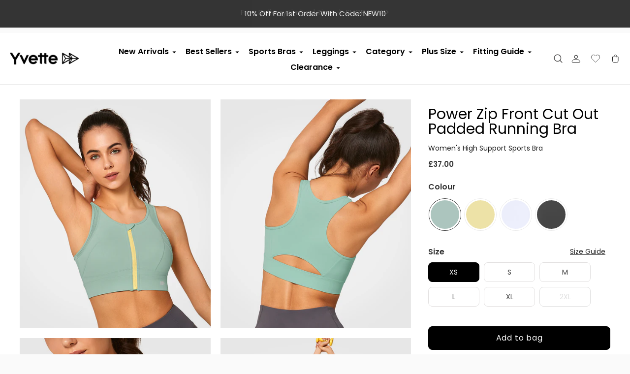

--- FILE ---
content_type: text/html; charset=utf-8
request_url: https://www.yvette.uk/products/power-zip-front-cut-out-padded-running-bra-womens-high-support-sports-bra-light-green
body_size: 57653
content:
<!doctype html>

<!--
  ___                       ___           ___           ___
       /  /\                     /__/\         /  /\         /  /\
      /  /:/_                    \  \:\       /  /:/        /  /::\
     /  /:/ /\  ___     ___       \  \:\     /  /:/        /  /:/\:\
    /  /:/ /:/ /__/\   /  /\  ___  \  \:\   /  /:/  ___   /  /:/  \:\
   /__/:/ /:/  \  \:\ /  /:/ /__/\  \__\:\ /__/:/  /  /\ /__/:/ \__\:\
   \  \:\/:/    \  \:\  /:/  \  \:\ /  /:/ \  \:\ /  /:/ \  \:\ /  /:/
    \  \::/      \  \:\/:/    \  \:\  /:/   \  \:\  /:/   \  \:\  /:/
     \  \:\       \  \::/      \  \:\/:/     \  \:\/:/     \  \:\/:/
      \  \:\       \__\/        \  \::/       \  \::/       \  \::/
       \__\/                     \__\/         \__\/         \__\/

  --------------------------------------------------------------------
  #  Ira v4.2.0
  #  Documentation: https://fluorescent.co/help/ira/
  #  Purchase: https://themes.shopify.com/themes/ira/
  #  A product by Fluorescent: https://fluorescent.co/
  --------------------------------------------------------------------
-->

<html class="no-js" lang="en">
  <head>
    <script>
window.KiwiSizing = window.KiwiSizing === undefined ? {} : window.KiwiSizing;
KiwiSizing.shop = "yvette-uk.myshopify.com";


KiwiSizing.data = {
  collections: "399447818496,402444452096,387079897344,400527032576,386085224704,399040708864,391465599232,401955586304,386184741120,403814252800,401297932544,403183894784,399918039296,400473325824,401300259072,420898570496,400648700160,401907843328,402155536640,400919167232,401662509312,398984970496,397060964608,402793595136,386465628416,386798256384,386742714624,386084241664,399983247616,386798321920,401567580416,402432786688,401725456640,402357256448,402322194688,397101793536,386742092032,386089419008,397864403200,386184773888,391628226816,397278380288,386464678144,397615825152,386083586304,393817358592,395537350912,386087715072,391257227520,392203501824,386073395456,399316746496,401444274432,396960039168,386741633280,398030536960,402357485824,386086338816,386464547072,395987845376,399932522752,386465431808,401886970112",
  tags: "15% OFF ON £59+,202304,20230414,activewear,Airholes panel,athletic wear,Breathable,Chic,Color block,color-green,Cut out\/Hollow out,Cute,Elastane,Eyelet detailing,Fixed padding,Four-Way Stretch,Front zip,Full-coverage,green,green sports bra,Gym,High support,High support sports bra,Internal moulded bra pads,Lightweight,Mesh,Mesh Splicing,Modern,Moisture wicking,Molded cups,Non-removable molded cups,Perforated,Polyamide,Polyester,Punching,Racerback,Running,running bras,Scoop neckline,Sewn in pads,Sewn-in molded cups,Soft\u0026 comfortable,Solid,Sport swear,sports bra,Sports bras,Sporty,Stretchy,Sweat-Wicking,Training,Wide \u0026 elastic underband,Wide shoulder straps,Wireless,youtube 8.3,Zip Front,Zipper",
  product: "8178063573248",
  vendor: "Yvette",
  type: "Sports Bras",
  title: "Power Zip Front Cut Out Padded Running Bra | Women's High Support Sports Bra",
  images: ["\/\/www.yvette.uk\/cdn\/shop\/products\/2_82880c36-ca8b-4cc3-8b23-89bd44a14636.jpg?v=1681278163","\/\/www.yvette.uk\/cdn\/shop\/products\/4_c15fcdfc-779b-4405-91c2-6495bc9de513.jpg?v=1681278758","\/\/www.yvette.uk\/cdn\/shop\/products\/3_89782089-cfde-41f0-a243-1a9ed03c5e0d.jpg?v=1681278758","\/\/www.yvette.uk\/cdn\/shop\/products\/5_5ac7c080-2a4c-40bd-8ae9-2f9e13ea9228.jpg?v=1681278164","\/\/www.yvette.uk\/cdn\/shop\/products\/6_-1_b63541d5-b8e8-4fd7-b5fa-584299c40d7c.jpg?v=1681278164","\/\/www.yvette.uk\/cdn\/shop\/products\/6_-2_0c2db8ec-5684-480c-b24f-70133fb28231.jpg?v=1681278164"],
  options: [{"name":"Color","position":1,"values":["50J Light Green"]},{"name":"Size","position":2,"values":["XS","S","M","L","XL","2XL"]}],
  variants: [{"id":43701742174464,"title":"50J Light Green \/ XS","option1":"50J Light Green","option2":"XS","option3":null,"sku":"6901122376025","requires_shipping":true,"taxable":false,"featured_image":{"id":38887852572928,"product_id":8178063573248,"position":1,"created_at":"2023-04-12T06:42:42+01:00","updated_at":"2023-04-12T06:42:43+01:00","alt":null,"width":750,"height":900,"src":"\/\/www.yvette.uk\/cdn\/shop\/products\/2_82880c36-ca8b-4cc3-8b23-89bd44a14636.jpg?v=1681278163","variant_ids":[43701742174464,43701742207232,43701742240000,43701742272768,43701742305536,43701742338304]},"available":true,"name":"Power Zip Front Cut Out Padded Running Bra | Women's High Support Sports Bra - 50J Light Green \/ XS","public_title":"50J Light Green \/ XS","options":["50J Light Green","XS"],"price":3700,"weight":200,"compare_at_price":null,"inventory_management":"shopify","barcode":"E100613C19","featured_media":{"alt":null,"id":31489754857728,"position":1,"preview_image":{"aspect_ratio":0.833,"height":900,"width":750,"src":"\/\/www.yvette.uk\/cdn\/shop\/products\/2_82880c36-ca8b-4cc3-8b23-89bd44a14636.jpg?v=1681278163"}},"requires_selling_plan":false,"selling_plan_allocations":[],"quantity_rule":{"min":1,"max":null,"increment":1}},{"id":43701742207232,"title":"50J Light Green \/ S","option1":"50J Light Green","option2":"S","option3":null,"sku":"6901122376032","requires_shipping":true,"taxable":false,"featured_image":{"id":38887852572928,"product_id":8178063573248,"position":1,"created_at":"2023-04-12T06:42:42+01:00","updated_at":"2023-04-12T06:42:43+01:00","alt":null,"width":750,"height":900,"src":"\/\/www.yvette.uk\/cdn\/shop\/products\/2_82880c36-ca8b-4cc3-8b23-89bd44a14636.jpg?v=1681278163","variant_ids":[43701742174464,43701742207232,43701742240000,43701742272768,43701742305536,43701742338304]},"available":true,"name":"Power Zip Front Cut Out Padded Running Bra | Women's High Support Sports Bra - 50J Light Green \/ S","public_title":"50J Light Green \/ S","options":["50J Light Green","S"],"price":3700,"weight":200,"compare_at_price":null,"inventory_management":"shopify","barcode":"E100613C19","featured_media":{"alt":null,"id":31489754857728,"position":1,"preview_image":{"aspect_ratio":0.833,"height":900,"width":750,"src":"\/\/www.yvette.uk\/cdn\/shop\/products\/2_82880c36-ca8b-4cc3-8b23-89bd44a14636.jpg?v=1681278163"}},"requires_selling_plan":false,"selling_plan_allocations":[],"quantity_rule":{"min":1,"max":null,"increment":1}},{"id":43701742240000,"title":"50J Light Green \/ M","option1":"50J Light Green","option2":"M","option3":null,"sku":"6901122376049","requires_shipping":true,"taxable":false,"featured_image":{"id":38887852572928,"product_id":8178063573248,"position":1,"created_at":"2023-04-12T06:42:42+01:00","updated_at":"2023-04-12T06:42:43+01:00","alt":null,"width":750,"height":900,"src":"\/\/www.yvette.uk\/cdn\/shop\/products\/2_82880c36-ca8b-4cc3-8b23-89bd44a14636.jpg?v=1681278163","variant_ids":[43701742174464,43701742207232,43701742240000,43701742272768,43701742305536,43701742338304]},"available":true,"name":"Power Zip Front Cut Out Padded Running Bra | Women's High Support Sports Bra - 50J Light Green \/ M","public_title":"50J Light Green \/ M","options":["50J Light Green","M"],"price":3700,"weight":200,"compare_at_price":null,"inventory_management":"shopify","barcode":"E100613C19","featured_media":{"alt":null,"id":31489754857728,"position":1,"preview_image":{"aspect_ratio":0.833,"height":900,"width":750,"src":"\/\/www.yvette.uk\/cdn\/shop\/products\/2_82880c36-ca8b-4cc3-8b23-89bd44a14636.jpg?v=1681278163"}},"requires_selling_plan":false,"selling_plan_allocations":[],"quantity_rule":{"min":1,"max":null,"increment":1}},{"id":43701742272768,"title":"50J Light Green \/ L","option1":"50J Light Green","option2":"L","option3":null,"sku":"6901122376056","requires_shipping":true,"taxable":false,"featured_image":{"id":38887852572928,"product_id":8178063573248,"position":1,"created_at":"2023-04-12T06:42:42+01:00","updated_at":"2023-04-12T06:42:43+01:00","alt":null,"width":750,"height":900,"src":"\/\/www.yvette.uk\/cdn\/shop\/products\/2_82880c36-ca8b-4cc3-8b23-89bd44a14636.jpg?v=1681278163","variant_ids":[43701742174464,43701742207232,43701742240000,43701742272768,43701742305536,43701742338304]},"available":true,"name":"Power Zip Front Cut Out Padded Running Bra | Women's High Support Sports Bra - 50J Light Green \/ L","public_title":"50J Light Green \/ L","options":["50J Light Green","L"],"price":3700,"weight":200,"compare_at_price":null,"inventory_management":"shopify","barcode":"E100613C19","featured_media":{"alt":null,"id":31489754857728,"position":1,"preview_image":{"aspect_ratio":0.833,"height":900,"width":750,"src":"\/\/www.yvette.uk\/cdn\/shop\/products\/2_82880c36-ca8b-4cc3-8b23-89bd44a14636.jpg?v=1681278163"}},"requires_selling_plan":false,"selling_plan_allocations":[],"quantity_rule":{"min":1,"max":null,"increment":1}},{"id":43701742305536,"title":"50J Light Green \/ XL","option1":"50J Light Green","option2":"XL","option3":null,"sku":"6901122376063","requires_shipping":true,"taxable":false,"featured_image":{"id":38887852572928,"product_id":8178063573248,"position":1,"created_at":"2023-04-12T06:42:42+01:00","updated_at":"2023-04-12T06:42:43+01:00","alt":null,"width":750,"height":900,"src":"\/\/www.yvette.uk\/cdn\/shop\/products\/2_82880c36-ca8b-4cc3-8b23-89bd44a14636.jpg?v=1681278163","variant_ids":[43701742174464,43701742207232,43701742240000,43701742272768,43701742305536,43701742338304]},"available":true,"name":"Power Zip Front Cut Out Padded Running Bra | Women's High Support Sports Bra - 50J Light Green \/ XL","public_title":"50J Light Green \/ XL","options":["50J Light Green","XL"],"price":3700,"weight":200,"compare_at_price":null,"inventory_management":"shopify","barcode":"E100613C19","featured_media":{"alt":null,"id":31489754857728,"position":1,"preview_image":{"aspect_ratio":0.833,"height":900,"width":750,"src":"\/\/www.yvette.uk\/cdn\/shop\/products\/2_82880c36-ca8b-4cc3-8b23-89bd44a14636.jpg?v=1681278163"}},"requires_selling_plan":false,"selling_plan_allocations":[],"quantity_rule":{"min":1,"max":null,"increment":1}},{"id":43701742338304,"title":"50J Light Green \/ 2XL","option1":"50J Light Green","option2":"2XL","option3":null,"sku":"6901122376070","requires_shipping":true,"taxable":false,"featured_image":{"id":38887852572928,"product_id":8178063573248,"position":1,"created_at":"2023-04-12T06:42:42+01:00","updated_at":"2023-04-12T06:42:43+01:00","alt":null,"width":750,"height":900,"src":"\/\/www.yvette.uk\/cdn\/shop\/products\/2_82880c36-ca8b-4cc3-8b23-89bd44a14636.jpg?v=1681278163","variant_ids":[43701742174464,43701742207232,43701742240000,43701742272768,43701742305536,43701742338304]},"available":false,"name":"Power Zip Front Cut Out Padded Running Bra | Women's High Support Sports Bra - 50J Light Green \/ 2XL","public_title":"50J Light Green \/ 2XL","options":["50J Light Green","2XL"],"price":3700,"weight":200,"compare_at_price":null,"inventory_management":"shopify","barcode":"E100613C19","featured_media":{"alt":null,"id":31489754857728,"position":1,"preview_image":{"aspect_ratio":0.833,"height":900,"width":750,"src":"\/\/www.yvette.uk\/cdn\/shop\/products\/2_82880c36-ca8b-4cc3-8b23-89bd44a14636.jpg?v=1681278163"}},"requires_selling_plan":false,"selling_plan_allocations":[],"quantity_rule":{"min":1,"max":null,"increment":1}}],
};

</script>
    <script>
      (function(w,d,t,r,u)
      {
          var f,n,i;
          w[u]=w[u]||[],f=function()
          {
              var o={ti:"97016866", tm:"shpfy_ui"};
              o.q=w[u],w[u]=new UET(o),w[u].push("pageLoad")
          },
          n=d.createElement(t),n.src=r,n.async=1,n.onload=n.onreadystatechange=function()
          {
              var s=this.readyState;
              s&&s!=="loaded"&&s!=="complete"||(f(),n.onload=n.onreadystatechange=null)
          },
          i=d.getElementsByTagName(t)[0],i.parentNode.insertBefore(n,i)
      })
      (window,document,"script","//bat.bing.com/bat.js","uetq");
    </script>
    <script
      async
      type="text/javascript"
      src="https://static.klaviyo.com/onsite/js/klaviyo.js?company_id=SzwwHK"
    ></script>
    <meta charset="utf-8">
    <meta http-equiv="X-UA-Compatible" content="IE=edge">
    <meta name="viewport" content="width=device-width,initial-scale=1">
    <link rel="canonical" href="https://www.yvette.uk/products/power-zip-front-cut-out-padded-running-bra-womens-high-support-sports-bra-light-green">
    <meta name="google-site-verification" content="GHupEGEpKF3vCBIjF4_nAaycNZIT2p-RDUL2JmE6eKQ">

    <!-- 2022-12-09 CH: Remove duplicate AW tags -->
    <!-- 2022-12-09 CH: Migrate TikTok to GTM --><link rel="shortcut icon" href="//www.yvette.uk/cdn/shop/files/vi_-re_-0419-127_32x32.png?v=1686637982" type="image/png"><!-- Avada Size Chart Script -->
    
<script src="//www.yvette.uk/cdn/shop/t/223/assets/size-chart-data.js?v=31553956771645790171733447669" defer='defer'></script>

    
    
  





<script>
  const AVADA_SC = {};
  AVADA_SC.product = {"id":8178063573248,"title":"Power Zip Front Cut Out Padded Running Bra | Women's High Support Sports Bra","handle":"power-zip-front-cut-out-padded-running-bra-womens-high-support-sports-bra-light-green","description":"\u003cdiv class=\"desAll myDescription\"\u003e\n\u003cstrong\u003eFeatures\u003c\/strong\u003e\u003cbr\u003e\n\u003c\/div\u003e\n\u003cdiv class=\"desAll myDescription\"\u003e\n\u003cdiv class=\"desAll myDescription\"\u003eGo ahead without any burden. \u003cspan data-mce-fragment=\"1\"\u003eEnjoy the extra back support with this high impact sports bra. Best for running, HIIT and any gym training. \u003c\/span\u003eThis sports bra has a locked-in longline structure that controls you with a steady feel. It provides a free wearing experience with a zipper closure on the front.\u003c\/div\u003e\n\u003cdiv class=\"desAll myDescription\"\u003e\u003cbr\u003e\u003c\/div\u003e\n\u003cdiv class=\"desAll myDescription\"\u003e\n\u003cspan data-sheets-value='{\"1\":2,\"2\":\"- High support sports bra\\n- Non-removable molded cups\\n- COOLUX? sweat-wicking fabric\\n- Front zip\\n- Double criss-cross straps\\n- Air holes panel to chest\\n- Wide \u0026amp; elastic underband\\n- Wireless design\"}' data-sheets-userformat='{\"2\":961,\"3\":{\"1\":0},\"9\":0,\"10\":1,\"11\":4,\"12\":0}'\u003e- High support sports bra\u003c\/span\u003e\u003cspan data-sheets-value='{\"1\":2,\"2\":\"- High support sports bra\\n- Non-removable molded cups\\n- COOLUX? sweat-wicking fabric\\n- Front zip\\n- Double criss-cross straps\\n- Air holes panel to chest\\n- Wide \u0026amp; elastic underband\\n- Wireless design\"}' data-sheets-userformat='{\"2\":961,\"3\":{\"1\":0},\"9\":0,\"10\":1,\"11\":4,\"12\":0}'\u003e\u003cbr\u003e- Non-removable molded cups\u003cbr\u003e- Front zip\u003cbr\u003e- Mesh Splicing\u003cbr\u003e- Racerback\u003cbr\u003e- Cut out\/Hollow out\u003cbr\u003e- Colour clash design\u003cbr\u003e- Wide \u0026amp; elastic underband\u003cbr\u003e- Wireless design\u003c\/span\u003e\n\u003c\/div\u003e\n\u003cdiv class=\"desAll myDescription\"\u003e\n\u003cbr\u003e\u003cspan data-sheets-value='{\"1\":2,\"2\":\"- High support sports bra\\n- Non-removable molded cups\\n- COOLUX? sweat-wicking fabric\\n- Front zip\\n- Double criss-cross straps\\n- Air holes panel to chest\\n- Wide \u0026amp; elastic underband\\n- Wireless design\"}' data-sheets-userformat='{\"2\":961,\"3\":{\"1\":0},\"9\":0,\"10\":1,\"11\":4,\"12\":0}'\u003e\u003c\/span\u003e\n\u003c\/div\u003e\n\u003cdiv class=\"desAll myDescription\"\u003e\n\u003cspan data-sheets-value='{\"1\":2,\"2\":\"- High support sports bra\\n- Non-removable molded cups\\n- COOLUX? sweat-wicking fabric\\n- Front zip\\n- Double criss-cross straps\\n- Air holes panel to chest\\n- Wide \u0026amp; elastic underband\\n- Wireless design\"}' data-sheets-userformat='{\"2\":961,\"3\":{\"1\":0},\"9\":0,\"10\":1,\"11\":4,\"12\":0}'\u003e\u003c\/span\u003e\u003cbr\u003e\n\u003c\/div\u003e\n\u003c\/div\u003e\n\u003cdiv class=\"desAll myCare\"\u003eProduct Code: E100613C19\u003cbr\u003e\u003cspan data-mce-fragment=\"1\"\u003eMaterial : \u003cbr data-mce-fragment=\"1\"\u003eMain fabric: 66% Polyester, 34% Elastane\u003cbr data-mce-fragment=\"1\"\u003ePower mesh: 82% Polyamide, 18% Elastane\u003cbr data-mce-fragment=\"1\"\u003eCup lining: 100% Polyester\u003c\/span\u003e\n\u003c\/div\u003e\n\u003cdiv class=\"desAll myCare\"\u003e\n\u003cspan data-mce-fragment=\"1\"\u003eCups: Non-removable molded cups with soft microfiber lining to reduce repetitive friction injury.\u003c\/span\u003e\u003cbr\u003eMachine Wash.\u003c\/div\u003e","published_at":"2023-04-14T10:08:30+01:00","created_at":"2023-04-11T10:56:10+01:00","vendor":"Yvette","type":"Sports Bras","tags":["15% OFF ON £59+","202304","20230414","activewear","Airholes panel","athletic wear","Breathable","Chic","Color block","color-green","Cut out\/Hollow out","Cute","Elastane","Eyelet detailing","Fixed padding","Four-Way Stretch","Front zip","Full-coverage","green","green sports bra","Gym","High support","High support sports bra","Internal moulded bra pads","Lightweight","Mesh","Mesh Splicing","Modern","Moisture wicking","Molded cups","Non-removable molded cups","Perforated","Polyamide","Polyester","Punching","Racerback","Running","running bras","Scoop neckline","Sewn in pads","Sewn-in molded cups","Soft\u0026 comfortable","Solid","Sport swear","sports bra","Sports bras","Sporty","Stretchy","Sweat-Wicking","Training","Wide \u0026 elastic underband","Wide shoulder straps","Wireless","youtube 8.3","Zip Front","Zipper"],"price":3700,"price_min":3700,"price_max":3700,"available":true,"price_varies":false,"compare_at_price":null,"compare_at_price_min":0,"compare_at_price_max":0,"compare_at_price_varies":false,"variants":[{"id":43701742174464,"title":"50J Light Green \/ XS","option1":"50J Light Green","option2":"XS","option3":null,"sku":"6901122376025","requires_shipping":true,"taxable":false,"featured_image":{"id":38887852572928,"product_id":8178063573248,"position":1,"created_at":"2023-04-12T06:42:42+01:00","updated_at":"2023-04-12T06:42:43+01:00","alt":null,"width":750,"height":900,"src":"\/\/www.yvette.uk\/cdn\/shop\/products\/2_82880c36-ca8b-4cc3-8b23-89bd44a14636.jpg?v=1681278163","variant_ids":[43701742174464,43701742207232,43701742240000,43701742272768,43701742305536,43701742338304]},"available":true,"name":"Power Zip Front Cut Out Padded Running Bra | Women's High Support Sports Bra - 50J Light Green \/ XS","public_title":"50J Light Green \/ XS","options":["50J Light Green","XS"],"price":3700,"weight":200,"compare_at_price":null,"inventory_management":"shopify","barcode":"E100613C19","featured_media":{"alt":null,"id":31489754857728,"position":1,"preview_image":{"aspect_ratio":0.833,"height":900,"width":750,"src":"\/\/www.yvette.uk\/cdn\/shop\/products\/2_82880c36-ca8b-4cc3-8b23-89bd44a14636.jpg?v=1681278163"}},"requires_selling_plan":false,"selling_plan_allocations":[],"quantity_rule":{"min":1,"max":null,"increment":1}},{"id":43701742207232,"title":"50J Light Green \/ S","option1":"50J Light Green","option2":"S","option3":null,"sku":"6901122376032","requires_shipping":true,"taxable":false,"featured_image":{"id":38887852572928,"product_id":8178063573248,"position":1,"created_at":"2023-04-12T06:42:42+01:00","updated_at":"2023-04-12T06:42:43+01:00","alt":null,"width":750,"height":900,"src":"\/\/www.yvette.uk\/cdn\/shop\/products\/2_82880c36-ca8b-4cc3-8b23-89bd44a14636.jpg?v=1681278163","variant_ids":[43701742174464,43701742207232,43701742240000,43701742272768,43701742305536,43701742338304]},"available":true,"name":"Power Zip Front Cut Out Padded Running Bra | Women's High Support Sports Bra - 50J Light Green \/ S","public_title":"50J Light Green \/ S","options":["50J Light Green","S"],"price":3700,"weight":200,"compare_at_price":null,"inventory_management":"shopify","barcode":"E100613C19","featured_media":{"alt":null,"id":31489754857728,"position":1,"preview_image":{"aspect_ratio":0.833,"height":900,"width":750,"src":"\/\/www.yvette.uk\/cdn\/shop\/products\/2_82880c36-ca8b-4cc3-8b23-89bd44a14636.jpg?v=1681278163"}},"requires_selling_plan":false,"selling_plan_allocations":[],"quantity_rule":{"min":1,"max":null,"increment":1}},{"id":43701742240000,"title":"50J Light Green \/ M","option1":"50J Light Green","option2":"M","option3":null,"sku":"6901122376049","requires_shipping":true,"taxable":false,"featured_image":{"id":38887852572928,"product_id":8178063573248,"position":1,"created_at":"2023-04-12T06:42:42+01:00","updated_at":"2023-04-12T06:42:43+01:00","alt":null,"width":750,"height":900,"src":"\/\/www.yvette.uk\/cdn\/shop\/products\/2_82880c36-ca8b-4cc3-8b23-89bd44a14636.jpg?v=1681278163","variant_ids":[43701742174464,43701742207232,43701742240000,43701742272768,43701742305536,43701742338304]},"available":true,"name":"Power Zip Front Cut Out Padded Running Bra | Women's High Support Sports Bra - 50J Light Green \/ M","public_title":"50J Light Green \/ M","options":["50J Light Green","M"],"price":3700,"weight":200,"compare_at_price":null,"inventory_management":"shopify","barcode":"E100613C19","featured_media":{"alt":null,"id":31489754857728,"position":1,"preview_image":{"aspect_ratio":0.833,"height":900,"width":750,"src":"\/\/www.yvette.uk\/cdn\/shop\/products\/2_82880c36-ca8b-4cc3-8b23-89bd44a14636.jpg?v=1681278163"}},"requires_selling_plan":false,"selling_plan_allocations":[],"quantity_rule":{"min":1,"max":null,"increment":1}},{"id":43701742272768,"title":"50J Light Green \/ L","option1":"50J Light Green","option2":"L","option3":null,"sku":"6901122376056","requires_shipping":true,"taxable":false,"featured_image":{"id":38887852572928,"product_id":8178063573248,"position":1,"created_at":"2023-04-12T06:42:42+01:00","updated_at":"2023-04-12T06:42:43+01:00","alt":null,"width":750,"height":900,"src":"\/\/www.yvette.uk\/cdn\/shop\/products\/2_82880c36-ca8b-4cc3-8b23-89bd44a14636.jpg?v=1681278163","variant_ids":[43701742174464,43701742207232,43701742240000,43701742272768,43701742305536,43701742338304]},"available":true,"name":"Power Zip Front Cut Out Padded Running Bra | Women's High Support Sports Bra - 50J Light Green \/ L","public_title":"50J Light Green \/ L","options":["50J Light Green","L"],"price":3700,"weight":200,"compare_at_price":null,"inventory_management":"shopify","barcode":"E100613C19","featured_media":{"alt":null,"id":31489754857728,"position":1,"preview_image":{"aspect_ratio":0.833,"height":900,"width":750,"src":"\/\/www.yvette.uk\/cdn\/shop\/products\/2_82880c36-ca8b-4cc3-8b23-89bd44a14636.jpg?v=1681278163"}},"requires_selling_plan":false,"selling_plan_allocations":[],"quantity_rule":{"min":1,"max":null,"increment":1}},{"id":43701742305536,"title":"50J Light Green \/ XL","option1":"50J Light Green","option2":"XL","option3":null,"sku":"6901122376063","requires_shipping":true,"taxable":false,"featured_image":{"id":38887852572928,"product_id":8178063573248,"position":1,"created_at":"2023-04-12T06:42:42+01:00","updated_at":"2023-04-12T06:42:43+01:00","alt":null,"width":750,"height":900,"src":"\/\/www.yvette.uk\/cdn\/shop\/products\/2_82880c36-ca8b-4cc3-8b23-89bd44a14636.jpg?v=1681278163","variant_ids":[43701742174464,43701742207232,43701742240000,43701742272768,43701742305536,43701742338304]},"available":true,"name":"Power Zip Front Cut Out Padded Running Bra | Women's High Support Sports Bra - 50J Light Green \/ XL","public_title":"50J Light Green \/ XL","options":["50J Light Green","XL"],"price":3700,"weight":200,"compare_at_price":null,"inventory_management":"shopify","barcode":"E100613C19","featured_media":{"alt":null,"id":31489754857728,"position":1,"preview_image":{"aspect_ratio":0.833,"height":900,"width":750,"src":"\/\/www.yvette.uk\/cdn\/shop\/products\/2_82880c36-ca8b-4cc3-8b23-89bd44a14636.jpg?v=1681278163"}},"requires_selling_plan":false,"selling_plan_allocations":[],"quantity_rule":{"min":1,"max":null,"increment":1}},{"id":43701742338304,"title":"50J Light Green \/ 2XL","option1":"50J Light Green","option2":"2XL","option3":null,"sku":"6901122376070","requires_shipping":true,"taxable":false,"featured_image":{"id":38887852572928,"product_id":8178063573248,"position":1,"created_at":"2023-04-12T06:42:42+01:00","updated_at":"2023-04-12T06:42:43+01:00","alt":null,"width":750,"height":900,"src":"\/\/www.yvette.uk\/cdn\/shop\/products\/2_82880c36-ca8b-4cc3-8b23-89bd44a14636.jpg?v=1681278163","variant_ids":[43701742174464,43701742207232,43701742240000,43701742272768,43701742305536,43701742338304]},"available":false,"name":"Power Zip Front Cut Out Padded Running Bra | Women's High Support Sports Bra - 50J Light Green \/ 2XL","public_title":"50J Light Green \/ 2XL","options":["50J Light Green","2XL"],"price":3700,"weight":200,"compare_at_price":null,"inventory_management":"shopify","barcode":"E100613C19","featured_media":{"alt":null,"id":31489754857728,"position":1,"preview_image":{"aspect_ratio":0.833,"height":900,"width":750,"src":"\/\/www.yvette.uk\/cdn\/shop\/products\/2_82880c36-ca8b-4cc3-8b23-89bd44a14636.jpg?v=1681278163"}},"requires_selling_plan":false,"selling_plan_allocations":[],"quantity_rule":{"min":1,"max":null,"increment":1}}],"images":["\/\/www.yvette.uk\/cdn\/shop\/products\/2_82880c36-ca8b-4cc3-8b23-89bd44a14636.jpg?v=1681278163","\/\/www.yvette.uk\/cdn\/shop\/products\/4_c15fcdfc-779b-4405-91c2-6495bc9de513.jpg?v=1681278758","\/\/www.yvette.uk\/cdn\/shop\/products\/3_89782089-cfde-41f0-a243-1a9ed03c5e0d.jpg?v=1681278758","\/\/www.yvette.uk\/cdn\/shop\/products\/5_5ac7c080-2a4c-40bd-8ae9-2f9e13ea9228.jpg?v=1681278164","\/\/www.yvette.uk\/cdn\/shop\/products\/6_-1_b63541d5-b8e8-4fd7-b5fa-584299c40d7c.jpg?v=1681278164","\/\/www.yvette.uk\/cdn\/shop\/products\/6_-2_0c2db8ec-5684-480c-b24f-70133fb28231.jpg?v=1681278164"],"featured_image":"\/\/www.yvette.uk\/cdn\/shop\/products\/2_82880c36-ca8b-4cc3-8b23-89bd44a14636.jpg?v=1681278163","options":["Color","Size"],"media":[{"alt":null,"id":31489754857728,"position":1,"preview_image":{"aspect_ratio":0.833,"height":900,"width":750,"src":"\/\/www.yvette.uk\/cdn\/shop\/products\/2_82880c36-ca8b-4cc3-8b23-89bd44a14636.jpg?v=1681278163"},"aspect_ratio":0.833,"height":900,"media_type":"image","src":"\/\/www.yvette.uk\/cdn\/shop\/products\/2_82880c36-ca8b-4cc3-8b23-89bd44a14636.jpg?v=1681278163","width":750},{"alt":null,"id":31489754923264,"position":2,"preview_image":{"aspect_ratio":0.833,"height":900,"width":750,"src":"\/\/www.yvette.uk\/cdn\/shop\/products\/4_c15fcdfc-779b-4405-91c2-6495bc9de513.jpg?v=1681278758"},"aspect_ratio":0.833,"height":900,"media_type":"image","src":"\/\/www.yvette.uk\/cdn\/shop\/products\/4_c15fcdfc-779b-4405-91c2-6495bc9de513.jpg?v=1681278758","width":750},{"alt":null,"id":31489754890496,"position":3,"preview_image":{"aspect_ratio":0.833,"height":900,"width":750,"src":"\/\/www.yvette.uk\/cdn\/shop\/products\/3_89782089-cfde-41f0-a243-1a9ed03c5e0d.jpg?v=1681278758"},"aspect_ratio":0.833,"height":900,"media_type":"image","src":"\/\/www.yvette.uk\/cdn\/shop\/products\/3_89782089-cfde-41f0-a243-1a9ed03c5e0d.jpg?v=1681278758","width":750},{"alt":null,"id":31489754956032,"position":4,"preview_image":{"aspect_ratio":0.833,"height":900,"width":750,"src":"\/\/www.yvette.uk\/cdn\/shop\/products\/5_5ac7c080-2a4c-40bd-8ae9-2f9e13ea9228.jpg?v=1681278164"},"aspect_ratio":0.833,"height":900,"media_type":"image","src":"\/\/www.yvette.uk\/cdn\/shop\/products\/5_5ac7c080-2a4c-40bd-8ae9-2f9e13ea9228.jpg?v=1681278164","width":750},{"alt":null,"id":31489754988800,"position":5,"preview_image":{"aspect_ratio":0.833,"height":900,"width":750,"src":"\/\/www.yvette.uk\/cdn\/shop\/products\/6_-1_b63541d5-b8e8-4fd7-b5fa-584299c40d7c.jpg?v=1681278164"},"aspect_ratio":0.833,"height":900,"media_type":"image","src":"\/\/www.yvette.uk\/cdn\/shop\/products\/6_-1_b63541d5-b8e8-4fd7-b5fa-584299c40d7c.jpg?v=1681278164","width":750},{"alt":null,"id":31489755021568,"position":6,"preview_image":{"aspect_ratio":0.833,"height":900,"width":750,"src":"\/\/www.yvette.uk\/cdn\/shop\/products\/6_-2_0c2db8ec-5684-480c-b24f-70133fb28231.jpg?v=1681278164"},"aspect_ratio":0.833,"height":900,"media_type":"image","src":"\/\/www.yvette.uk\/cdn\/shop\/products\/6_-2_0c2db8ec-5684-480c-b24f-70133fb28231.jpg?v=1681278164","width":750}],"requires_selling_plan":false,"selling_plan_groups":[],"content":"\u003cdiv class=\"desAll myDescription\"\u003e\n\u003cstrong\u003eFeatures\u003c\/strong\u003e\u003cbr\u003e\n\u003c\/div\u003e\n\u003cdiv class=\"desAll myDescription\"\u003e\n\u003cdiv class=\"desAll myDescription\"\u003eGo ahead without any burden. \u003cspan data-mce-fragment=\"1\"\u003eEnjoy the extra back support with this high impact sports bra. Best for running, HIIT and any gym training. \u003c\/span\u003eThis sports bra has a locked-in longline structure that controls you with a steady feel. It provides a free wearing experience with a zipper closure on the front.\u003c\/div\u003e\n\u003cdiv class=\"desAll myDescription\"\u003e\u003cbr\u003e\u003c\/div\u003e\n\u003cdiv class=\"desAll myDescription\"\u003e\n\u003cspan data-sheets-value='{\"1\":2,\"2\":\"- High support sports bra\\n- Non-removable molded cups\\n- COOLUX? sweat-wicking fabric\\n- Front zip\\n- Double criss-cross straps\\n- Air holes panel to chest\\n- Wide \u0026amp; elastic underband\\n- Wireless design\"}' data-sheets-userformat='{\"2\":961,\"3\":{\"1\":0},\"9\":0,\"10\":1,\"11\":4,\"12\":0}'\u003e- High support sports bra\u003c\/span\u003e\u003cspan data-sheets-value='{\"1\":2,\"2\":\"- High support sports bra\\n- Non-removable molded cups\\n- COOLUX? sweat-wicking fabric\\n- Front zip\\n- Double criss-cross straps\\n- Air holes panel to chest\\n- Wide \u0026amp; elastic underband\\n- Wireless design\"}' data-sheets-userformat='{\"2\":961,\"3\":{\"1\":0},\"9\":0,\"10\":1,\"11\":4,\"12\":0}'\u003e\u003cbr\u003e- Non-removable molded cups\u003cbr\u003e- Front zip\u003cbr\u003e- Mesh Splicing\u003cbr\u003e- Racerback\u003cbr\u003e- Cut out\/Hollow out\u003cbr\u003e- Colour clash design\u003cbr\u003e- Wide \u0026amp; elastic underband\u003cbr\u003e- Wireless design\u003c\/span\u003e\n\u003c\/div\u003e\n\u003cdiv class=\"desAll myDescription\"\u003e\n\u003cbr\u003e\u003cspan data-sheets-value='{\"1\":2,\"2\":\"- High support sports bra\\n- Non-removable molded cups\\n- COOLUX? sweat-wicking fabric\\n- Front zip\\n- Double criss-cross straps\\n- Air holes panel to chest\\n- Wide \u0026amp; elastic underband\\n- Wireless design\"}' data-sheets-userformat='{\"2\":961,\"3\":{\"1\":0},\"9\":0,\"10\":1,\"11\":4,\"12\":0}'\u003e\u003c\/span\u003e\n\u003c\/div\u003e\n\u003cdiv class=\"desAll myDescription\"\u003e\n\u003cspan data-sheets-value='{\"1\":2,\"2\":\"- High support sports bra\\n- Non-removable molded cups\\n- COOLUX? sweat-wicking fabric\\n- Front zip\\n- Double criss-cross straps\\n- Air holes panel to chest\\n- Wide \u0026amp; elastic underband\\n- Wireless design\"}' data-sheets-userformat='{\"2\":961,\"3\":{\"1\":0},\"9\":0,\"10\":1,\"11\":4,\"12\":0}'\u003e\u003c\/span\u003e\u003cbr\u003e\n\u003c\/div\u003e\n\u003c\/div\u003e\n\u003cdiv class=\"desAll myCare\"\u003eProduct Code: E100613C19\u003cbr\u003e\u003cspan data-mce-fragment=\"1\"\u003eMaterial : \u003cbr data-mce-fragment=\"1\"\u003eMain fabric: 66% Polyester, 34% Elastane\u003cbr data-mce-fragment=\"1\"\u003ePower mesh: 82% Polyamide, 18% Elastane\u003cbr data-mce-fragment=\"1\"\u003eCup lining: 100% Polyester\u003c\/span\u003e\n\u003c\/div\u003e\n\u003cdiv class=\"desAll myCare\"\u003e\n\u003cspan data-mce-fragment=\"1\"\u003eCups: Non-removable molded cups with soft microfiber lining to reduce repetitive friction injury.\u003c\/span\u003e\u003cbr\u003eMachine Wash.\u003c\/div\u003e"};
  AVADA_SC.template = "product";
  AVADA_SC.collections = [];
  AVADA_SC.collectionsName = [];
  
    AVADA_SC.collections.push(`399447818496`);
    AVADA_SC.collectionsName.push(`all under 40`);
  
    AVADA_SC.collections.push(`402444452096`);
    AVADA_SC.collectionsName.push(`Berry Color`);
  
    AVADA_SC.collections.push(`387079897344`);
    AVADA_SC.collectionsName.push(`best sellers`);
  
    AVADA_SC.collections.push(`400527032576`);
    AVADA_SC.collectionsName.push(`Best Selling Sports Bra`);
  
    AVADA_SC.collections.push(`386085224704`);
    AVADA_SC.collectionsName.push(`Best sports bra`);
  
    AVADA_SC.collections.push(`399040708864`);
    AVADA_SC.collectionsName.push(`black friday sale 2022`);
  
    AVADA_SC.collections.push(`391465599232`);
    AVADA_SC.collectionsName.push(`Boost All`);
  
    AVADA_SC.collections.push(`401955586304`);
    AVADA_SC.collectionsName.push(`bras-bottoms`);
  
    AVADA_SC.collections.push(`386184741120`);
    AVADA_SC.collectionsName.push(`category`);
  
    AVADA_SC.collections.push(`403814252800`);
    AVADA_SC.collectionsName.push(`christmas gift collection`);
  
    AVADA_SC.collections.push(`401297932544`);
    AVADA_SC.collectionsName.push(`collection all uk`);
  
    AVADA_SC.collections.push(`403183894784`);
    AVADA_SC.collectionsName.push(`color-green`);
  
    AVADA_SC.collections.push(`399918039296`);
    AVADA_SC.collectionsName.push(`cyber monday sale 2022`);
  
    AVADA_SC.collections.push(`400473325824`);
    AVADA_SC.collectionsName.push(`EDM-Activewear`);
  
    AVADA_SC.collections.push(`401300259072`);
    AVADA_SC.collectionsName.push(`EDM-ALL`);
  
    AVADA_SC.collections.push(`420898570496`);
    AVADA_SC.collectionsName.push(`EDM-bright color`);
  
    AVADA_SC.collections.push(`400648700160`);
    AVADA_SC.collectionsName.push(`EDM-bright-print`);
  
    AVADA_SC.collections.push(`401907843328`);
    AVADA_SC.collectionsName.push(`EDM-BUY`);
  
    AVADA_SC.collections.push(`402155536640`);
    AVADA_SC.collectionsName.push(`EDM-MATCHING`);
  
    AVADA_SC.collections.push(`400919167232`);
    AVADA_SC.collectionsName.push(`EDM-SPORTS BRA MATCH`);
  
    AVADA_SC.collections.push(`401662509312`);
    AVADA_SC.collectionsName.push(`EDM-under£45`);
  
    AVADA_SC.collections.push(`398984970496`);
    AVADA_SC.collectionsName.push(`email exclusive bra`);
  
    AVADA_SC.collections.push(`397060964608`);
    AVADA_SC.collectionsName.push(`fall-winter collection`);
  
    AVADA_SC.collections.push(`402793595136`);
    AVADA_SC.collectionsName.push(`Favorite Color`);
  
    AVADA_SC.collections.push(`386465628416`);
    AVADA_SC.collectionsName.push(`front fastening sports bras`);
  
    AVADA_SC.collections.push(`386798256384`);
    AVADA_SC.collectionsName.push(`front opening sports bras`);
  
    AVADA_SC.collections.push(`386742714624`);
    AVADA_SC.collectionsName.push(`Green Sports Bras`);
  
    AVADA_SC.collections.push(`386084241664`);
    AVADA_SC.collectionsName.push(`high impact sports bras`);
  
    AVADA_SC.collections.push(`399983247616`);
    AVADA_SC.collectionsName.push(`High Impact Sports Bras`);
  
    AVADA_SC.collections.push(`386798321920`);
    AVADA_SC.collectionsName.push(`High-impact Zip Front Sports Bras`);
  
    AVADA_SC.collections.push(`401567580416`);
    AVADA_SC.collectionsName.push(`matching set`);
  
    AVADA_SC.collections.push(`402432786688`);
    AVADA_SC.collectionsName.push(`mesh series`);
  
    AVADA_SC.collections.push(`401725456640`);
    AVADA_SC.collectionsName.push(`Meta-E100613C19`);
  
    AVADA_SC.collections.push(`402357256448`);
    AVADA_SC.collectionsName.push(`new arrival sports bras`);
  
    AVADA_SC.collections.push(`402322194688`);
    AVADA_SC.collectionsName.push(`new colour`);
  
    AVADA_SC.collections.push(`397101793536`);
    AVADA_SC.collectionsName.push(`New in`);
  
    AVADA_SC.collections.push(`386742092032`);
    AVADA_SC.collectionsName.push(`non-wired sports bras`);
  
    AVADA_SC.collections.push(`386089419008`);
    AVADA_SC.collectionsName.push(`OrderlyEmails - Recommended Products`);
  
    AVADA_SC.collections.push(`397864403200`);
    AVADA_SC.collectionsName.push(`padded`);
  
    AVADA_SC.collections.push(`386184773888`);
    AVADA_SC.collectionsName.push(`power collection`);
  
    AVADA_SC.collections.push(`391628226816`);
    AVADA_SC.collectionsName.push(`power collection`);
  
    AVADA_SC.collections.push(`397278380288`);
    AVADA_SC.collectionsName.push(`Power Sports Bras`);
  
    AVADA_SC.collections.push(`386464678144`);
    AVADA_SC.collectionsName.push(`running bras`);
  
    AVADA_SC.collections.push(`397615825152`);
    AVADA_SC.collectionsName.push(`Running series`);
  
    AVADA_SC.collections.push(`386083586304`);
    AVADA_SC.collectionsName.push(`Running Sports Bra`);
  
    AVADA_SC.collections.push(`393817358592`);
    AVADA_SC.collectionsName.push(`shift collection`);
  
    AVADA_SC.collections.push(`395537350912`);
    AVADA_SC.collectionsName.push(`Solid Color uk`);
  
    AVADA_SC.collections.push(`386087715072`);
    AVADA_SC.collectionsName.push(`Sports bra for women`);
  
    AVADA_SC.collections.push(`391257227520`);
    AVADA_SC.collectionsName.push(`sports bra new in`);
  
    AVADA_SC.collections.push(`392203501824`);
    AVADA_SC.collectionsName.push(`sports bra unique`);
  
    AVADA_SC.collections.push(`386073395456`);
    AVADA_SC.collectionsName.push(`Sports bras`);
  
    AVADA_SC.collections.push(`399316746496`);
    AVADA_SC.collectionsName.push(`Sports Bras Band Size 32, 34, 36, 38, 40, 42`);
  
    AVADA_SC.collections.push(`401444274432`);
    AVADA_SC.collectionsName.push(`SS23 collection`);
  
    AVADA_SC.collections.push(`396960039168`);
    AVADA_SC.collectionsName.push(`SUMMER BANK HOLIDAY SALE`);
  
    AVADA_SC.collections.push(`386741633280`);
    AVADA_SC.collectionsName.push(`training bras`);
  
    AVADA_SC.collections.push(`398030536960`);
    AVADA_SC.collectionsName.push(`Up to 40% off`);
  
    AVADA_SC.collections.push(`402357485824`);
    AVADA_SC.collectionsName.push(`whats new`);
  
    AVADA_SC.collections.push(`386086338816`);
    AVADA_SC.collectionsName.push(`wireless sports bras`);
  
    AVADA_SC.collections.push(`386464547072`);
    AVADA_SC.collectionsName.push(`Women Sports Bras`);
  
    AVADA_SC.collections.push(`395987845376`);
    AVADA_SC.collectionsName.push(`Women's Running Apparel`);
  
    AVADA_SC.collections.push(`399932522752`);
    AVADA_SC.collectionsName.push(`Zip Front Sports Bra`);
  
    AVADA_SC.collections.push(`386465431808`);
    AVADA_SC.collectionsName.push(`Zip front sports bras`);
  
    AVADA_SC.collections.push(`401886970112`);
    AVADA_SC.collectionsName.push(`ZN-EDM`);
  
  AVADA_SC.branding = true
</script>

    <!-- /Avada Size Chart Script -->

    <title>Power Zip Front Cut Out Padded Running Bra | Women&#39;s High Support Spor
&ndash; Yvette_UK</title><meta name="description" content="Features Go ahead without any burden. Enjoy the extra back support with this high impact sports bra. Best for running, HIIT and any gym training. This sports bra has a locked-in longline structure that controls you with a steady feel. It provides a free wearing experience with a zipper closure on the front. - High supp">





  
  
  
  
  




<meta name="description" content="Features Go ahead without any burden. Enjoy the extra back support with this high impact sports bra. Best for running, HIIT and any gym training. This sports bra has a locked-in longline structure that controls you with a steady feel. It provides a free wearing experience with a zipper closure on the front. - High supp" />
<meta property="og:url" content="https://www.yvette.uk/products/power-zip-front-cut-out-padded-running-bra-womens-high-support-sports-bra-light-green">
<meta property="og:site_name" content="Yvette_UK">
<meta property="og:type" content="product">
<meta property="og:title" content="Power Zip Front Cut Out Padded Running Bra | Women&#39;s High Support Sports Bra">
<meta property="og:description" content="Features Go ahead without any burden. Enjoy the extra back support with this high impact sports bra. Best for running, HIIT and any gym training. This sports bra has a locked-in longline structure that controls you with a steady feel. It provides a free wearing experience with a zipper closure on the front. - High supp">
<meta property="og:image" content="http://www.yvette.uk/cdn/shop/products/2_82880c36-ca8b-4cc3-8b23-89bd44a14636_1024x.jpg?v=1681278163">
<meta property="og:image:secure_url" content="https://www.yvette.uk/cdn/shop/products/2_82880c36-ca8b-4cc3-8b23-89bd44a14636_1024x.jpg?v=1681278163">
<meta property="og:price:amount" content="37.00">
<meta property="og:price:currency" content="GBP">

<meta name="twitter:title" content="Power Zip Front Cut Out Padded Running Bra | Women&#39;s High Support Sports Bra">
<meta name="twitter:description" content="Features Go ahead without any burden. Enjoy the extra back support with this high impact sports bra. Best for running, HIIT and any gym training. This sports bra has a locked-in longline structure that controls you with a steady feel. It provides a free wearing experience with a zipper closure on the front. - High supp">
<meta name="twitter:card" content="summary_large_image">
<meta name="twitter:image" content="https://www.yvette.uk/cdn/shop/products/2_82880c36-ca8b-4cc3-8b23-89bd44a14636_1024x.jpg?v=1681278163">
<meta name="twitter:image:width" content="480">
<meta name="twitter:image:height" content="480">


    <!-- Avada Size Chart Script -->
    
<script src="//www.yvette.uk/cdn/shop/t/223/assets/size-chart-data.js?v=31553956771645790171733447669" defer='defer'></script>

    
    
  





<script>
  const AVADA_SC = {};
  AVADA_SC.product = {"id":8178063573248,"title":"Power Zip Front Cut Out Padded Running Bra | Women's High Support Sports Bra","handle":"power-zip-front-cut-out-padded-running-bra-womens-high-support-sports-bra-light-green","description":"\u003cdiv class=\"desAll myDescription\"\u003e\n\u003cstrong\u003eFeatures\u003c\/strong\u003e\u003cbr\u003e\n\u003c\/div\u003e\n\u003cdiv class=\"desAll myDescription\"\u003e\n\u003cdiv class=\"desAll myDescription\"\u003eGo ahead without any burden. \u003cspan data-mce-fragment=\"1\"\u003eEnjoy the extra back support with this high impact sports bra. Best for running, HIIT and any gym training. \u003c\/span\u003eThis sports bra has a locked-in longline structure that controls you with a steady feel. It provides a free wearing experience with a zipper closure on the front.\u003c\/div\u003e\n\u003cdiv class=\"desAll myDescription\"\u003e\u003cbr\u003e\u003c\/div\u003e\n\u003cdiv class=\"desAll myDescription\"\u003e\n\u003cspan data-sheets-value='{\"1\":2,\"2\":\"- High support sports bra\\n- Non-removable molded cups\\n- COOLUX? sweat-wicking fabric\\n- Front zip\\n- Double criss-cross straps\\n- Air holes panel to chest\\n- Wide \u0026amp; elastic underband\\n- Wireless design\"}' data-sheets-userformat='{\"2\":961,\"3\":{\"1\":0},\"9\":0,\"10\":1,\"11\":4,\"12\":0}'\u003e- High support sports bra\u003c\/span\u003e\u003cspan data-sheets-value='{\"1\":2,\"2\":\"- High support sports bra\\n- Non-removable molded cups\\n- COOLUX? sweat-wicking fabric\\n- Front zip\\n- Double criss-cross straps\\n- Air holes panel to chest\\n- Wide \u0026amp; elastic underband\\n- Wireless design\"}' data-sheets-userformat='{\"2\":961,\"3\":{\"1\":0},\"9\":0,\"10\":1,\"11\":4,\"12\":0}'\u003e\u003cbr\u003e- Non-removable molded cups\u003cbr\u003e- Front zip\u003cbr\u003e- Mesh Splicing\u003cbr\u003e- Racerback\u003cbr\u003e- Cut out\/Hollow out\u003cbr\u003e- Colour clash design\u003cbr\u003e- Wide \u0026amp; elastic underband\u003cbr\u003e- Wireless design\u003c\/span\u003e\n\u003c\/div\u003e\n\u003cdiv class=\"desAll myDescription\"\u003e\n\u003cbr\u003e\u003cspan data-sheets-value='{\"1\":2,\"2\":\"- High support sports bra\\n- Non-removable molded cups\\n- COOLUX? sweat-wicking fabric\\n- Front zip\\n- Double criss-cross straps\\n- Air holes panel to chest\\n- Wide \u0026amp; elastic underband\\n- Wireless design\"}' data-sheets-userformat='{\"2\":961,\"3\":{\"1\":0},\"9\":0,\"10\":1,\"11\":4,\"12\":0}'\u003e\u003c\/span\u003e\n\u003c\/div\u003e\n\u003cdiv class=\"desAll myDescription\"\u003e\n\u003cspan data-sheets-value='{\"1\":2,\"2\":\"- High support sports bra\\n- Non-removable molded cups\\n- COOLUX? sweat-wicking fabric\\n- Front zip\\n- Double criss-cross straps\\n- Air holes panel to chest\\n- Wide \u0026amp; elastic underband\\n- Wireless design\"}' data-sheets-userformat='{\"2\":961,\"3\":{\"1\":0},\"9\":0,\"10\":1,\"11\":4,\"12\":0}'\u003e\u003c\/span\u003e\u003cbr\u003e\n\u003c\/div\u003e\n\u003c\/div\u003e\n\u003cdiv class=\"desAll myCare\"\u003eProduct Code: E100613C19\u003cbr\u003e\u003cspan data-mce-fragment=\"1\"\u003eMaterial : \u003cbr data-mce-fragment=\"1\"\u003eMain fabric: 66% Polyester, 34% Elastane\u003cbr data-mce-fragment=\"1\"\u003ePower mesh: 82% Polyamide, 18% Elastane\u003cbr data-mce-fragment=\"1\"\u003eCup lining: 100% Polyester\u003c\/span\u003e\n\u003c\/div\u003e\n\u003cdiv class=\"desAll myCare\"\u003e\n\u003cspan data-mce-fragment=\"1\"\u003eCups: Non-removable molded cups with soft microfiber lining to reduce repetitive friction injury.\u003c\/span\u003e\u003cbr\u003eMachine Wash.\u003c\/div\u003e","published_at":"2023-04-14T10:08:30+01:00","created_at":"2023-04-11T10:56:10+01:00","vendor":"Yvette","type":"Sports Bras","tags":["15% OFF ON £59+","202304","20230414","activewear","Airholes panel","athletic wear","Breathable","Chic","Color block","color-green","Cut out\/Hollow out","Cute","Elastane","Eyelet detailing","Fixed padding","Four-Way Stretch","Front zip","Full-coverage","green","green sports bra","Gym","High support","High support sports bra","Internal moulded bra pads","Lightweight","Mesh","Mesh Splicing","Modern","Moisture wicking","Molded cups","Non-removable molded cups","Perforated","Polyamide","Polyester","Punching","Racerback","Running","running bras","Scoop neckline","Sewn in pads","Sewn-in molded cups","Soft\u0026 comfortable","Solid","Sport swear","sports bra","Sports bras","Sporty","Stretchy","Sweat-Wicking","Training","Wide \u0026 elastic underband","Wide shoulder straps","Wireless","youtube 8.3","Zip Front","Zipper"],"price":3700,"price_min":3700,"price_max":3700,"available":true,"price_varies":false,"compare_at_price":null,"compare_at_price_min":0,"compare_at_price_max":0,"compare_at_price_varies":false,"variants":[{"id":43701742174464,"title":"50J Light Green \/ XS","option1":"50J Light Green","option2":"XS","option3":null,"sku":"6901122376025","requires_shipping":true,"taxable":false,"featured_image":{"id":38887852572928,"product_id":8178063573248,"position":1,"created_at":"2023-04-12T06:42:42+01:00","updated_at":"2023-04-12T06:42:43+01:00","alt":null,"width":750,"height":900,"src":"\/\/www.yvette.uk\/cdn\/shop\/products\/2_82880c36-ca8b-4cc3-8b23-89bd44a14636.jpg?v=1681278163","variant_ids":[43701742174464,43701742207232,43701742240000,43701742272768,43701742305536,43701742338304]},"available":true,"name":"Power Zip Front Cut Out Padded Running Bra | Women's High Support Sports Bra - 50J Light Green \/ XS","public_title":"50J Light Green \/ XS","options":["50J Light Green","XS"],"price":3700,"weight":200,"compare_at_price":null,"inventory_management":"shopify","barcode":"E100613C19","featured_media":{"alt":null,"id":31489754857728,"position":1,"preview_image":{"aspect_ratio":0.833,"height":900,"width":750,"src":"\/\/www.yvette.uk\/cdn\/shop\/products\/2_82880c36-ca8b-4cc3-8b23-89bd44a14636.jpg?v=1681278163"}},"requires_selling_plan":false,"selling_plan_allocations":[],"quantity_rule":{"min":1,"max":null,"increment":1}},{"id":43701742207232,"title":"50J Light Green \/ S","option1":"50J Light Green","option2":"S","option3":null,"sku":"6901122376032","requires_shipping":true,"taxable":false,"featured_image":{"id":38887852572928,"product_id":8178063573248,"position":1,"created_at":"2023-04-12T06:42:42+01:00","updated_at":"2023-04-12T06:42:43+01:00","alt":null,"width":750,"height":900,"src":"\/\/www.yvette.uk\/cdn\/shop\/products\/2_82880c36-ca8b-4cc3-8b23-89bd44a14636.jpg?v=1681278163","variant_ids":[43701742174464,43701742207232,43701742240000,43701742272768,43701742305536,43701742338304]},"available":true,"name":"Power Zip Front Cut Out Padded Running Bra | Women's High Support Sports Bra - 50J Light Green \/ S","public_title":"50J Light Green \/ S","options":["50J Light Green","S"],"price":3700,"weight":200,"compare_at_price":null,"inventory_management":"shopify","barcode":"E100613C19","featured_media":{"alt":null,"id":31489754857728,"position":1,"preview_image":{"aspect_ratio":0.833,"height":900,"width":750,"src":"\/\/www.yvette.uk\/cdn\/shop\/products\/2_82880c36-ca8b-4cc3-8b23-89bd44a14636.jpg?v=1681278163"}},"requires_selling_plan":false,"selling_plan_allocations":[],"quantity_rule":{"min":1,"max":null,"increment":1}},{"id":43701742240000,"title":"50J Light Green \/ M","option1":"50J Light Green","option2":"M","option3":null,"sku":"6901122376049","requires_shipping":true,"taxable":false,"featured_image":{"id":38887852572928,"product_id":8178063573248,"position":1,"created_at":"2023-04-12T06:42:42+01:00","updated_at":"2023-04-12T06:42:43+01:00","alt":null,"width":750,"height":900,"src":"\/\/www.yvette.uk\/cdn\/shop\/products\/2_82880c36-ca8b-4cc3-8b23-89bd44a14636.jpg?v=1681278163","variant_ids":[43701742174464,43701742207232,43701742240000,43701742272768,43701742305536,43701742338304]},"available":true,"name":"Power Zip Front Cut Out Padded Running Bra | Women's High Support Sports Bra - 50J Light Green \/ M","public_title":"50J Light Green \/ M","options":["50J Light Green","M"],"price":3700,"weight":200,"compare_at_price":null,"inventory_management":"shopify","barcode":"E100613C19","featured_media":{"alt":null,"id":31489754857728,"position":1,"preview_image":{"aspect_ratio":0.833,"height":900,"width":750,"src":"\/\/www.yvette.uk\/cdn\/shop\/products\/2_82880c36-ca8b-4cc3-8b23-89bd44a14636.jpg?v=1681278163"}},"requires_selling_plan":false,"selling_plan_allocations":[],"quantity_rule":{"min":1,"max":null,"increment":1}},{"id":43701742272768,"title":"50J Light Green \/ L","option1":"50J Light Green","option2":"L","option3":null,"sku":"6901122376056","requires_shipping":true,"taxable":false,"featured_image":{"id":38887852572928,"product_id":8178063573248,"position":1,"created_at":"2023-04-12T06:42:42+01:00","updated_at":"2023-04-12T06:42:43+01:00","alt":null,"width":750,"height":900,"src":"\/\/www.yvette.uk\/cdn\/shop\/products\/2_82880c36-ca8b-4cc3-8b23-89bd44a14636.jpg?v=1681278163","variant_ids":[43701742174464,43701742207232,43701742240000,43701742272768,43701742305536,43701742338304]},"available":true,"name":"Power Zip Front Cut Out Padded Running Bra | Women's High Support Sports Bra - 50J Light Green \/ L","public_title":"50J Light Green \/ L","options":["50J Light Green","L"],"price":3700,"weight":200,"compare_at_price":null,"inventory_management":"shopify","barcode":"E100613C19","featured_media":{"alt":null,"id":31489754857728,"position":1,"preview_image":{"aspect_ratio":0.833,"height":900,"width":750,"src":"\/\/www.yvette.uk\/cdn\/shop\/products\/2_82880c36-ca8b-4cc3-8b23-89bd44a14636.jpg?v=1681278163"}},"requires_selling_plan":false,"selling_plan_allocations":[],"quantity_rule":{"min":1,"max":null,"increment":1}},{"id":43701742305536,"title":"50J Light Green \/ XL","option1":"50J Light Green","option2":"XL","option3":null,"sku":"6901122376063","requires_shipping":true,"taxable":false,"featured_image":{"id":38887852572928,"product_id":8178063573248,"position":1,"created_at":"2023-04-12T06:42:42+01:00","updated_at":"2023-04-12T06:42:43+01:00","alt":null,"width":750,"height":900,"src":"\/\/www.yvette.uk\/cdn\/shop\/products\/2_82880c36-ca8b-4cc3-8b23-89bd44a14636.jpg?v=1681278163","variant_ids":[43701742174464,43701742207232,43701742240000,43701742272768,43701742305536,43701742338304]},"available":true,"name":"Power Zip Front Cut Out Padded Running Bra | Women's High Support Sports Bra - 50J Light Green \/ XL","public_title":"50J Light Green \/ XL","options":["50J Light Green","XL"],"price":3700,"weight":200,"compare_at_price":null,"inventory_management":"shopify","barcode":"E100613C19","featured_media":{"alt":null,"id":31489754857728,"position":1,"preview_image":{"aspect_ratio":0.833,"height":900,"width":750,"src":"\/\/www.yvette.uk\/cdn\/shop\/products\/2_82880c36-ca8b-4cc3-8b23-89bd44a14636.jpg?v=1681278163"}},"requires_selling_plan":false,"selling_plan_allocations":[],"quantity_rule":{"min":1,"max":null,"increment":1}},{"id":43701742338304,"title":"50J Light Green \/ 2XL","option1":"50J Light Green","option2":"2XL","option3":null,"sku":"6901122376070","requires_shipping":true,"taxable":false,"featured_image":{"id":38887852572928,"product_id":8178063573248,"position":1,"created_at":"2023-04-12T06:42:42+01:00","updated_at":"2023-04-12T06:42:43+01:00","alt":null,"width":750,"height":900,"src":"\/\/www.yvette.uk\/cdn\/shop\/products\/2_82880c36-ca8b-4cc3-8b23-89bd44a14636.jpg?v=1681278163","variant_ids":[43701742174464,43701742207232,43701742240000,43701742272768,43701742305536,43701742338304]},"available":false,"name":"Power Zip Front Cut Out Padded Running Bra | Women's High Support Sports Bra - 50J Light Green \/ 2XL","public_title":"50J Light Green \/ 2XL","options":["50J Light Green","2XL"],"price":3700,"weight":200,"compare_at_price":null,"inventory_management":"shopify","barcode":"E100613C19","featured_media":{"alt":null,"id":31489754857728,"position":1,"preview_image":{"aspect_ratio":0.833,"height":900,"width":750,"src":"\/\/www.yvette.uk\/cdn\/shop\/products\/2_82880c36-ca8b-4cc3-8b23-89bd44a14636.jpg?v=1681278163"}},"requires_selling_plan":false,"selling_plan_allocations":[],"quantity_rule":{"min":1,"max":null,"increment":1}}],"images":["\/\/www.yvette.uk\/cdn\/shop\/products\/2_82880c36-ca8b-4cc3-8b23-89bd44a14636.jpg?v=1681278163","\/\/www.yvette.uk\/cdn\/shop\/products\/4_c15fcdfc-779b-4405-91c2-6495bc9de513.jpg?v=1681278758","\/\/www.yvette.uk\/cdn\/shop\/products\/3_89782089-cfde-41f0-a243-1a9ed03c5e0d.jpg?v=1681278758","\/\/www.yvette.uk\/cdn\/shop\/products\/5_5ac7c080-2a4c-40bd-8ae9-2f9e13ea9228.jpg?v=1681278164","\/\/www.yvette.uk\/cdn\/shop\/products\/6_-1_b63541d5-b8e8-4fd7-b5fa-584299c40d7c.jpg?v=1681278164","\/\/www.yvette.uk\/cdn\/shop\/products\/6_-2_0c2db8ec-5684-480c-b24f-70133fb28231.jpg?v=1681278164"],"featured_image":"\/\/www.yvette.uk\/cdn\/shop\/products\/2_82880c36-ca8b-4cc3-8b23-89bd44a14636.jpg?v=1681278163","options":["Color","Size"],"media":[{"alt":null,"id":31489754857728,"position":1,"preview_image":{"aspect_ratio":0.833,"height":900,"width":750,"src":"\/\/www.yvette.uk\/cdn\/shop\/products\/2_82880c36-ca8b-4cc3-8b23-89bd44a14636.jpg?v=1681278163"},"aspect_ratio":0.833,"height":900,"media_type":"image","src":"\/\/www.yvette.uk\/cdn\/shop\/products\/2_82880c36-ca8b-4cc3-8b23-89bd44a14636.jpg?v=1681278163","width":750},{"alt":null,"id":31489754923264,"position":2,"preview_image":{"aspect_ratio":0.833,"height":900,"width":750,"src":"\/\/www.yvette.uk\/cdn\/shop\/products\/4_c15fcdfc-779b-4405-91c2-6495bc9de513.jpg?v=1681278758"},"aspect_ratio":0.833,"height":900,"media_type":"image","src":"\/\/www.yvette.uk\/cdn\/shop\/products\/4_c15fcdfc-779b-4405-91c2-6495bc9de513.jpg?v=1681278758","width":750},{"alt":null,"id":31489754890496,"position":3,"preview_image":{"aspect_ratio":0.833,"height":900,"width":750,"src":"\/\/www.yvette.uk\/cdn\/shop\/products\/3_89782089-cfde-41f0-a243-1a9ed03c5e0d.jpg?v=1681278758"},"aspect_ratio":0.833,"height":900,"media_type":"image","src":"\/\/www.yvette.uk\/cdn\/shop\/products\/3_89782089-cfde-41f0-a243-1a9ed03c5e0d.jpg?v=1681278758","width":750},{"alt":null,"id":31489754956032,"position":4,"preview_image":{"aspect_ratio":0.833,"height":900,"width":750,"src":"\/\/www.yvette.uk\/cdn\/shop\/products\/5_5ac7c080-2a4c-40bd-8ae9-2f9e13ea9228.jpg?v=1681278164"},"aspect_ratio":0.833,"height":900,"media_type":"image","src":"\/\/www.yvette.uk\/cdn\/shop\/products\/5_5ac7c080-2a4c-40bd-8ae9-2f9e13ea9228.jpg?v=1681278164","width":750},{"alt":null,"id":31489754988800,"position":5,"preview_image":{"aspect_ratio":0.833,"height":900,"width":750,"src":"\/\/www.yvette.uk\/cdn\/shop\/products\/6_-1_b63541d5-b8e8-4fd7-b5fa-584299c40d7c.jpg?v=1681278164"},"aspect_ratio":0.833,"height":900,"media_type":"image","src":"\/\/www.yvette.uk\/cdn\/shop\/products\/6_-1_b63541d5-b8e8-4fd7-b5fa-584299c40d7c.jpg?v=1681278164","width":750},{"alt":null,"id":31489755021568,"position":6,"preview_image":{"aspect_ratio":0.833,"height":900,"width":750,"src":"\/\/www.yvette.uk\/cdn\/shop\/products\/6_-2_0c2db8ec-5684-480c-b24f-70133fb28231.jpg?v=1681278164"},"aspect_ratio":0.833,"height":900,"media_type":"image","src":"\/\/www.yvette.uk\/cdn\/shop\/products\/6_-2_0c2db8ec-5684-480c-b24f-70133fb28231.jpg?v=1681278164","width":750}],"requires_selling_plan":false,"selling_plan_groups":[],"content":"\u003cdiv class=\"desAll myDescription\"\u003e\n\u003cstrong\u003eFeatures\u003c\/strong\u003e\u003cbr\u003e\n\u003c\/div\u003e\n\u003cdiv class=\"desAll myDescription\"\u003e\n\u003cdiv class=\"desAll myDescription\"\u003eGo ahead without any burden. \u003cspan data-mce-fragment=\"1\"\u003eEnjoy the extra back support with this high impact sports bra. Best for running, HIIT and any gym training. \u003c\/span\u003eThis sports bra has a locked-in longline structure that controls you with a steady feel. It provides a free wearing experience with a zipper closure on the front.\u003c\/div\u003e\n\u003cdiv class=\"desAll myDescription\"\u003e\u003cbr\u003e\u003c\/div\u003e\n\u003cdiv class=\"desAll myDescription\"\u003e\n\u003cspan data-sheets-value='{\"1\":2,\"2\":\"- High support sports bra\\n- Non-removable molded cups\\n- COOLUX? sweat-wicking fabric\\n- Front zip\\n- Double criss-cross straps\\n- Air holes panel to chest\\n- Wide \u0026amp; elastic underband\\n- Wireless design\"}' data-sheets-userformat='{\"2\":961,\"3\":{\"1\":0},\"9\":0,\"10\":1,\"11\":4,\"12\":0}'\u003e- High support sports bra\u003c\/span\u003e\u003cspan data-sheets-value='{\"1\":2,\"2\":\"- High support sports bra\\n- Non-removable molded cups\\n- COOLUX? sweat-wicking fabric\\n- Front zip\\n- Double criss-cross straps\\n- Air holes panel to chest\\n- Wide \u0026amp; elastic underband\\n- Wireless design\"}' data-sheets-userformat='{\"2\":961,\"3\":{\"1\":0},\"9\":0,\"10\":1,\"11\":4,\"12\":0}'\u003e\u003cbr\u003e- Non-removable molded cups\u003cbr\u003e- Front zip\u003cbr\u003e- Mesh Splicing\u003cbr\u003e- Racerback\u003cbr\u003e- Cut out\/Hollow out\u003cbr\u003e- Colour clash design\u003cbr\u003e- Wide \u0026amp; elastic underband\u003cbr\u003e- Wireless design\u003c\/span\u003e\n\u003c\/div\u003e\n\u003cdiv class=\"desAll myDescription\"\u003e\n\u003cbr\u003e\u003cspan data-sheets-value='{\"1\":2,\"2\":\"- High support sports bra\\n- Non-removable molded cups\\n- COOLUX? sweat-wicking fabric\\n- Front zip\\n- Double criss-cross straps\\n- Air holes panel to chest\\n- Wide \u0026amp; elastic underband\\n- Wireless design\"}' data-sheets-userformat='{\"2\":961,\"3\":{\"1\":0},\"9\":0,\"10\":1,\"11\":4,\"12\":0}'\u003e\u003c\/span\u003e\n\u003c\/div\u003e\n\u003cdiv class=\"desAll myDescription\"\u003e\n\u003cspan data-sheets-value='{\"1\":2,\"2\":\"- High support sports bra\\n- Non-removable molded cups\\n- COOLUX? sweat-wicking fabric\\n- Front zip\\n- Double criss-cross straps\\n- Air holes panel to chest\\n- Wide \u0026amp; elastic underband\\n- Wireless design\"}' data-sheets-userformat='{\"2\":961,\"3\":{\"1\":0},\"9\":0,\"10\":1,\"11\":4,\"12\":0}'\u003e\u003c\/span\u003e\u003cbr\u003e\n\u003c\/div\u003e\n\u003c\/div\u003e\n\u003cdiv class=\"desAll myCare\"\u003eProduct Code: E100613C19\u003cbr\u003e\u003cspan data-mce-fragment=\"1\"\u003eMaterial : \u003cbr data-mce-fragment=\"1\"\u003eMain fabric: 66% Polyester, 34% Elastane\u003cbr data-mce-fragment=\"1\"\u003ePower mesh: 82% Polyamide, 18% Elastane\u003cbr data-mce-fragment=\"1\"\u003eCup lining: 100% Polyester\u003c\/span\u003e\n\u003c\/div\u003e\n\u003cdiv class=\"desAll myCare\"\u003e\n\u003cspan data-mce-fragment=\"1\"\u003eCups: Non-removable molded cups with soft microfiber lining to reduce repetitive friction injury.\u003c\/span\u003e\u003cbr\u003eMachine Wash.\u003c\/div\u003e"};
  AVADA_SC.template = "product";
  AVADA_SC.collections = [];
  AVADA_SC.collectionsName = [];
  
    AVADA_SC.collections.push(`399447818496`);
    AVADA_SC.collectionsName.push(`all under 40`);
  
    AVADA_SC.collections.push(`402444452096`);
    AVADA_SC.collectionsName.push(`Berry Color`);
  
    AVADA_SC.collections.push(`387079897344`);
    AVADA_SC.collectionsName.push(`best sellers`);
  
    AVADA_SC.collections.push(`400527032576`);
    AVADA_SC.collectionsName.push(`Best Selling Sports Bra`);
  
    AVADA_SC.collections.push(`386085224704`);
    AVADA_SC.collectionsName.push(`Best sports bra`);
  
    AVADA_SC.collections.push(`399040708864`);
    AVADA_SC.collectionsName.push(`black friday sale 2022`);
  
    AVADA_SC.collections.push(`391465599232`);
    AVADA_SC.collectionsName.push(`Boost All`);
  
    AVADA_SC.collections.push(`401955586304`);
    AVADA_SC.collectionsName.push(`bras-bottoms`);
  
    AVADA_SC.collections.push(`386184741120`);
    AVADA_SC.collectionsName.push(`category`);
  
    AVADA_SC.collections.push(`403814252800`);
    AVADA_SC.collectionsName.push(`christmas gift collection`);
  
    AVADA_SC.collections.push(`401297932544`);
    AVADA_SC.collectionsName.push(`collection all uk`);
  
    AVADA_SC.collections.push(`403183894784`);
    AVADA_SC.collectionsName.push(`color-green`);
  
    AVADA_SC.collections.push(`399918039296`);
    AVADA_SC.collectionsName.push(`cyber monday sale 2022`);
  
    AVADA_SC.collections.push(`400473325824`);
    AVADA_SC.collectionsName.push(`EDM-Activewear`);
  
    AVADA_SC.collections.push(`401300259072`);
    AVADA_SC.collectionsName.push(`EDM-ALL`);
  
    AVADA_SC.collections.push(`420898570496`);
    AVADA_SC.collectionsName.push(`EDM-bright color`);
  
    AVADA_SC.collections.push(`400648700160`);
    AVADA_SC.collectionsName.push(`EDM-bright-print`);
  
    AVADA_SC.collections.push(`401907843328`);
    AVADA_SC.collectionsName.push(`EDM-BUY`);
  
    AVADA_SC.collections.push(`402155536640`);
    AVADA_SC.collectionsName.push(`EDM-MATCHING`);
  
    AVADA_SC.collections.push(`400919167232`);
    AVADA_SC.collectionsName.push(`EDM-SPORTS BRA MATCH`);
  
    AVADA_SC.collections.push(`401662509312`);
    AVADA_SC.collectionsName.push(`EDM-under£45`);
  
    AVADA_SC.collections.push(`398984970496`);
    AVADA_SC.collectionsName.push(`email exclusive bra`);
  
    AVADA_SC.collections.push(`397060964608`);
    AVADA_SC.collectionsName.push(`fall-winter collection`);
  
    AVADA_SC.collections.push(`402793595136`);
    AVADA_SC.collectionsName.push(`Favorite Color`);
  
    AVADA_SC.collections.push(`386465628416`);
    AVADA_SC.collectionsName.push(`front fastening sports bras`);
  
    AVADA_SC.collections.push(`386798256384`);
    AVADA_SC.collectionsName.push(`front opening sports bras`);
  
    AVADA_SC.collections.push(`386742714624`);
    AVADA_SC.collectionsName.push(`Green Sports Bras`);
  
    AVADA_SC.collections.push(`386084241664`);
    AVADA_SC.collectionsName.push(`high impact sports bras`);
  
    AVADA_SC.collections.push(`399983247616`);
    AVADA_SC.collectionsName.push(`High Impact Sports Bras`);
  
    AVADA_SC.collections.push(`386798321920`);
    AVADA_SC.collectionsName.push(`High-impact Zip Front Sports Bras`);
  
    AVADA_SC.collections.push(`401567580416`);
    AVADA_SC.collectionsName.push(`matching set`);
  
    AVADA_SC.collections.push(`402432786688`);
    AVADA_SC.collectionsName.push(`mesh series`);
  
    AVADA_SC.collections.push(`401725456640`);
    AVADA_SC.collectionsName.push(`Meta-E100613C19`);
  
    AVADA_SC.collections.push(`402357256448`);
    AVADA_SC.collectionsName.push(`new arrival sports bras`);
  
    AVADA_SC.collections.push(`402322194688`);
    AVADA_SC.collectionsName.push(`new colour`);
  
    AVADA_SC.collections.push(`397101793536`);
    AVADA_SC.collectionsName.push(`New in`);
  
    AVADA_SC.collections.push(`386742092032`);
    AVADA_SC.collectionsName.push(`non-wired sports bras`);
  
    AVADA_SC.collections.push(`386089419008`);
    AVADA_SC.collectionsName.push(`OrderlyEmails - Recommended Products`);
  
    AVADA_SC.collections.push(`397864403200`);
    AVADA_SC.collectionsName.push(`padded`);
  
    AVADA_SC.collections.push(`386184773888`);
    AVADA_SC.collectionsName.push(`power collection`);
  
    AVADA_SC.collections.push(`391628226816`);
    AVADA_SC.collectionsName.push(`power collection`);
  
    AVADA_SC.collections.push(`397278380288`);
    AVADA_SC.collectionsName.push(`Power Sports Bras`);
  
    AVADA_SC.collections.push(`386464678144`);
    AVADA_SC.collectionsName.push(`running bras`);
  
    AVADA_SC.collections.push(`397615825152`);
    AVADA_SC.collectionsName.push(`Running series`);
  
    AVADA_SC.collections.push(`386083586304`);
    AVADA_SC.collectionsName.push(`Running Sports Bra`);
  
    AVADA_SC.collections.push(`393817358592`);
    AVADA_SC.collectionsName.push(`shift collection`);
  
    AVADA_SC.collections.push(`395537350912`);
    AVADA_SC.collectionsName.push(`Solid Color uk`);
  
    AVADA_SC.collections.push(`386087715072`);
    AVADA_SC.collectionsName.push(`Sports bra for women`);
  
    AVADA_SC.collections.push(`391257227520`);
    AVADA_SC.collectionsName.push(`sports bra new in`);
  
    AVADA_SC.collections.push(`392203501824`);
    AVADA_SC.collectionsName.push(`sports bra unique`);
  
    AVADA_SC.collections.push(`386073395456`);
    AVADA_SC.collectionsName.push(`Sports bras`);
  
    AVADA_SC.collections.push(`399316746496`);
    AVADA_SC.collectionsName.push(`Sports Bras Band Size 32, 34, 36, 38, 40, 42`);
  
    AVADA_SC.collections.push(`401444274432`);
    AVADA_SC.collectionsName.push(`SS23 collection`);
  
    AVADA_SC.collections.push(`396960039168`);
    AVADA_SC.collectionsName.push(`SUMMER BANK HOLIDAY SALE`);
  
    AVADA_SC.collections.push(`386741633280`);
    AVADA_SC.collectionsName.push(`training bras`);
  
    AVADA_SC.collections.push(`398030536960`);
    AVADA_SC.collectionsName.push(`Up to 40% off`);
  
    AVADA_SC.collections.push(`402357485824`);
    AVADA_SC.collectionsName.push(`whats new`);
  
    AVADA_SC.collections.push(`386086338816`);
    AVADA_SC.collectionsName.push(`wireless sports bras`);
  
    AVADA_SC.collections.push(`386464547072`);
    AVADA_SC.collectionsName.push(`Women Sports Bras`);
  
    AVADA_SC.collections.push(`395987845376`);
    AVADA_SC.collectionsName.push(`Women's Running Apparel`);
  
    AVADA_SC.collections.push(`399932522752`);
    AVADA_SC.collectionsName.push(`Zip Front Sports Bra`);
  
    AVADA_SC.collections.push(`386465431808`);
    AVADA_SC.collectionsName.push(`Zip front sports bras`);
  
    AVADA_SC.collections.push(`401886970112`);
    AVADA_SC.collectionsName.push(`ZN-EDM`);
  
  AVADA_SC.branding = true
</script>

    <!-- /Avada Size Chart Script -->

    <script>
  console.log('Ira v4.2.0 by Fluorescent');

  document.documentElement.className = document.documentElement.className.replace('no-js', '');

  window.theme = {
    version: 'v4.2.0',
    moneyFormat: "\u003cspan class=money\u003e£{{amount}}\u003c\/span\u003e",
    routes: {
      root: "/",
      cart: {
        base: "/cart",
        add: "/cart/add",
        change: "/cart/change",
        clear: "/cart/clear",
      },
      // Manual routes until Shopify adds support
      products: "/products",
      productRecommendations: "/recommendations/products",
      predictive_search_url: '/search/suggest'

    },
    strings: {
      product: {
        reviews: "Reviews"
      },
      products: {
        product: {
          unitPrice: "Unit price",
          unitPriceSeparator: "per"
        }
      },
      search: {
        headings: {
          articles: "Articles",
          pages: "Pages",
          products: "Products"
        },
        view_all: "View all",
        no_results: "We found no search results"
      },
      accessibility: {
        play_video: "Play",
        pause_video: "Pause"
      }
    }
  }
</script>
    


<style>
  @font-face {
  font-family: Poppins;
  font-weight: 400;
  font-style: normal;
  font-display: swap;
  src: url("//www.yvette.uk/cdn/fonts/poppins/poppins_n4.0ba78fa5af9b0e1a374041b3ceaadf0a43b41362.woff2") format("woff2"),
       url("//www.yvette.uk/cdn/fonts/poppins/poppins_n4.214741a72ff2596839fc9760ee7a770386cf16ca.woff") format("woff");
}

  @font-face {
  font-family: Poppins;
  font-weight: 400;
  font-style: normal;
  font-display: swap;
  src: url("//www.yvette.uk/cdn/fonts/poppins/poppins_n4.0ba78fa5af9b0e1a374041b3ceaadf0a43b41362.woff2") format("woff2"),
       url("//www.yvette.uk/cdn/fonts/poppins/poppins_n4.214741a72ff2596839fc9760ee7a770386cf16ca.woff") format("woff");
}

  @font-face {
  font-family: Poppins;
  font-weight: 400;
  font-style: normal;
  font-display: swap;
  src: url("//www.yvette.uk/cdn/fonts/poppins/poppins_n4.0ba78fa5af9b0e1a374041b3ceaadf0a43b41362.woff2") format("woff2"),
       url("//www.yvette.uk/cdn/fonts/poppins/poppins_n4.214741a72ff2596839fc9760ee7a770386cf16ca.woff") format("woff");
}

  @font-face {
  font-family: Poppins;
  font-weight: 400;
  font-style: normal;
  font-display: swap;
  src: url("//www.yvette.uk/cdn/fonts/poppins/poppins_n4.0ba78fa5af9b0e1a374041b3ceaadf0a43b41362.woff2") format("woff2"),
       url("//www.yvette.uk/cdn/fonts/poppins/poppins_n4.214741a72ff2596839fc9760ee7a770386cf16ca.woff") format("woff");
}

  @font-face {
  font-family: Poppins;
  font-weight: 500;
  font-style: normal;
  font-display: swap;
  src: url("//www.yvette.uk/cdn/fonts/poppins/poppins_n5.ad5b4b72b59a00358afc706450c864c3c8323842.woff2") format("woff2"),
       url("//www.yvette.uk/cdn/fonts/poppins/poppins_n5.33757fdf985af2d24b32fcd84c9a09224d4b2c39.woff") format("woff");
}

  @font-face {
  font-family: Poppins;
  font-weight: 600;
  font-style: normal;
  font-display: swap;
  src: url("//www.yvette.uk/cdn/fonts/poppins/poppins_n6.aa29d4918bc243723d56b59572e18228ed0786f6.woff2") format("woff2"),
       url("//www.yvette.uk/cdn/fonts/poppins/poppins_n6.5f815d845fe073750885d5b7e619ee00e8111208.woff") format("woff");
}

  @font-face {
  font-family: Poppins;
  font-weight: 400;
  font-style: italic;
  font-display: swap;
  src: url("//www.yvette.uk/cdn/fonts/poppins/poppins_i4.846ad1e22474f856bd6b81ba4585a60799a9f5d2.woff2") format("woff2"),
       url("//www.yvette.uk/cdn/fonts/poppins/poppins_i4.56b43284e8b52fc64c1fd271f289a39e8477e9ec.woff") format("woff");
}

  

  :root {
    --color-text-heading: #1b1b1b;
    --color-text-subheading: rgba(27, 27, 27, 0.7);
    --color-text-body: #313131;
    --color-text-body-transparent: rgba(49, 49, 49, 0.05);
    --color-text-body-transparent-02: rgba(49, 49, 49, 0.2);
    --color-text-meta: rgba(27, 27, 27, 0.7);
    --color-text-link: #2a5ddf;
    --color-text-success: #39bb4a;
    --color-text-error: #b6534c;

    --color-background: #ffffff;
    --color-background-transparent: rgba(255, 255, 255, 0.8);
    --color-border: #eaeaea;
    --color-overlay: #000000;
    --color-overlay-transparent: rgba(0, 0, 0, 0.6);

    --color-background-meta: #f5f5f5;
    --color-foreground-meta: rgba(49, 49, 49, 0.6);

    --color-border-input: #eaeaea;
    --color-text-input: #313131;

    --color-background-button: #000000;
    --color-background-button-hover: #333333;
    --color-text-button: #ffffff;

    --color-border-button-secondary: #eaeaea;
    --color-text-button-secondary: #313131;
    --color-border-button-secondary-hover: #000000;

    --color-background-contrast: #f8f8f8;
    --color-background-meta-contrast: #eeeeee;
    --color-foreground-meta-contrast: rgba(29, 29, 29, 0.6);
    --color-text-meta-contrast: rgba(29, 29, 29, 0.7);
    --color-text-heading-contrast: #1d1d1d;
    --color-text-subheading-contrast: rgba(29, 29, 29, 0.7);
    --color-text-body-contrast: #1d1d1d;
    --color-border-contrast: #dfdfdf;
    --color-background-button-contrast: #000000;
    --color-background-button-hover-contrast: #333333;
    --color-text-button-contrast: #ffffff;
    --color-text-link-contrast: #2a5ddf;

    --color-background-header: #ffffff;
    --color-background-header-transparent: rgba(255, 255, 255, 0);
    --color-text-header: #313131;
    --color-icon-header: #313131;
    --color-border-header: #eaeaea;
    --color-shadow-header: rgba(0, 0, 0, 0.15);

    --color-background-dropdown: #ffffff;
    --color-text-dropdown: #000000;
    --color-text-dropdown-transparent: rgba(0, 0, 0, 0.1);
    --color-border-dropdown: #353535;

    --color-background-footer: #f9f9f9;
    --color-text-footer: #363636;
    --color-border-footer: #e2e2e2;
    --color-border-footer-darker: #afafaf;

    --color-text-drawer: #000000;
    --color-text-meta-drawer: rgba(0, 0, 0, 0.7);
    --color-background-drawer: #ffffff;
    --color-border-drawer: #353535;
    --color-background-input-drawer: #f8f8f8;
    --color-text-input-drawer: #1d1d1d;

    --color-background-pill: rgba(234, 234, 234, 0.7);
    --color-background-pill-hover: #eaeaea;

    /* Typography */
    --font-logo: Poppins, sans-serif;
    --font-logo-weight: 400;
    --font-logo-style: normal;
    --logo-font-size: 24px;
    --logo-text-transform: none;
    --logo-letter-spacing: 0.0em;

    --font-heading: Poppins, sans-serif;
    --font-heading-weight: 400;
    --font-heading-style: normal;
    --font-heading-text-transform: uppercase;
    --font-heading-base-letter-spacing: 0.0em;

    --font-body: Poppins, sans-serif;
    --font-body-weight: 400;
    --font-body-style: normal;
    --font-body-bold-weight: bold;
    --font-body-bolder-weight: 600;
    --font-body-base-letter-spacing: 0.0em;

    --font-meta: Poppins, sans-serif;
    --font-meta-weight: 400;
    --font-meta-style: normal;
    --font-meta-text-transform: uppercase;
    --font-meta-base-letter-spacing: 0.0em;

    /* --font-size-heading-x-large: 36px; */
    --font-size-heading-x-large: 33px;
    --line-height-heading-x-large: 1.22;

    /* --font-size-heading-large: 32px; */
    --font-size-heading-large: 29px;
    --line-height-heading-large: 1.25;

    /* --font-size-heading-base: 24px; */
    --font-size-heading-base: 22px;
    --line-height-heading-base: 1.33;

    /* --font-size-heading-small: 18px; */
    --font-size-heading-small: 17px;
    --line-height-heading-small: 1.33;

    /* --font-size-body-large: 16px; */
    --font-size-body-large: 17px;
    --line-height-body-large: 1.75;

    /* --font-size-body-base: 14px; */
    --font-size-body-base: 15px;
    --line-height-body-base: 1.714;

    --font-size-body-small: 12px;
    --font-size-body-small: 13px;
    --line-height-body-small: 1.66;

    /* --font-size-meta: 12px; */
    --font-size-meta: 13px;
    --line-height-meta: 2;

    --radius-corner: 0px;

    /* Shopify pay specific */
    --payment-terms-background-color: #f5f5f5;
    --drawer-highlight-color: #e38680;
    --paragraph-line-height: 1.3;
  }
</style>
    <link href="//www.yvette.uk/cdn/shop/t/223/assets/theme.css?v=180482261123699498181735625195" rel="stylesheet" type="text/css" media="all" />

    <script>window.performance && window.performance.mark && window.performance.mark('shopify.content_for_header.start');</script><meta id="shopify-digital-wallet" name="shopify-digital-wallet" content="/61666754816/digital_wallets/dialog">
<meta name="shopify-checkout-api-token" content="c1c2d3be9ed2d9fdf62b582e94228033">
<meta id="in-context-paypal-metadata" data-shop-id="61666754816" data-venmo-supported="false" data-environment="production" data-locale="en_US" data-paypal-v4="true" data-currency="GBP">
<link rel="alternate" type="application/json+oembed" href="https://www.yvette.uk/products/power-zip-front-cut-out-padded-running-bra-womens-high-support-sports-bra-light-green.oembed">
<script async="async" src="/checkouts/internal/preloads.js?locale=en-GB"></script>
<script id="shopify-features" type="application/json">{"accessToken":"c1c2d3be9ed2d9fdf62b582e94228033","betas":["rich-media-storefront-analytics"],"domain":"www.yvette.uk","predictiveSearch":true,"shopId":61666754816,"locale":"en"}</script>
<script>var Shopify = Shopify || {};
Shopify.shop = "yvette-uk.myshopify.com";
Shopify.locale = "en";
Shopify.currency = {"active":"GBP","rate":"1.0"};
Shopify.country = "GB";
Shopify.theme = {"name":"[2.0.28] New theme December 6th","id":146967265536,"schema_name":"Ira","schema_version":"4.2.0","theme_store_id":null,"role":"main"};
Shopify.theme.handle = "null";
Shopify.theme.style = {"id":null,"handle":null};
Shopify.cdnHost = "www.yvette.uk/cdn";
Shopify.routes = Shopify.routes || {};
Shopify.routes.root = "/";</script>
<script type="module">!function(o){(o.Shopify=o.Shopify||{}).modules=!0}(window);</script>
<script>!function(o){function n(){var o=[];function n(){o.push(Array.prototype.slice.apply(arguments))}return n.q=o,n}var t=o.Shopify=o.Shopify||{};t.loadFeatures=n(),t.autoloadFeatures=n()}(window);</script>
<script id="shop-js-analytics" type="application/json">{"pageType":"product"}</script>
<script defer="defer" async type="module" src="//www.yvette.uk/cdn/shopifycloud/shop-js/modules/v2/client.init-shop-cart-sync_DlSlHazZ.en.esm.js"></script>
<script defer="defer" async type="module" src="//www.yvette.uk/cdn/shopifycloud/shop-js/modules/v2/chunk.common_D16XZWos.esm.js"></script>
<script type="module">
  await import("//www.yvette.uk/cdn/shopifycloud/shop-js/modules/v2/client.init-shop-cart-sync_DlSlHazZ.en.esm.js");
await import("//www.yvette.uk/cdn/shopifycloud/shop-js/modules/v2/chunk.common_D16XZWos.esm.js");

  window.Shopify.SignInWithShop?.initShopCartSync?.({"fedCMEnabled":true,"windoidEnabled":true});

</script>
<script>(function() {
  var isLoaded = false;
  function asyncLoad() {
    if (isLoaded) return;
    isLoaded = true;
    var urls = ["https:\/\/sizechart.apps.avada.io\/scripttag\/avada-size-chart.min.js?shop=yvette-uk.myshopify.com","https:\/\/shopify.covet.pics\/covet-pics-widget-inject.js?shop=yvette-uk.myshopify.com","https:\/\/assets.smartwishlist.webmarked.net\/static\/v6\/smartwishlist.js?shop=yvette-uk.myshopify.com","https:\/\/cdn-loyalty.yotpo.com\/loader\/3nvJzdD0c2XM8CqVn4dKjg.js?shop=yvette-uk.myshopify.com","https:\/\/static.shareasale.com\/json\/shopify\/deduplication.js?shop=yvette-uk.myshopify.com","https:\/\/static.shareasale.com\/json\/shopify\/shareasale-tracking.js?sasmid=120404\u0026ssmtid=19038\u0026scid=null\u0026xtm=null\u0026xtv=null\u0026cd=false\u0026shop=yvette-uk.myshopify.com","https:\/\/app.kiwisizing.com\/web\/js\/dist\/kiwiSizing\/plugin\/SizingPlugin.prod.js?v=330\u0026shop=yvette-uk.myshopify.com","https:\/\/cdn.opinew.com\/js\/opinew-active.js?shop=yvette-uk.myshopify.com","\/\/cdn.shopify.com\/proxy\/9bc58a2d9622132c82fe4882081c10c6cf2252506bbe537e574b0f237661999e\/api.goaffpro.com\/loader.js?shop=yvette-uk.myshopify.com\u0026sp-cache-control=cHVibGljLCBtYXgtYWdlPTkwMA","https:\/\/static.klaviyo.com\/onsite\/js\/klaviyo.js?company_id=XRAh8Y\u0026shop=yvette-uk.myshopify.com","https:\/\/d39va5bdt61idd.cloudfront.net\/carttrack.js?id=3193\u0026shop=yvette-uk.myshopify.com","https:\/\/d39va5bdt61idd.cloudfront.net\/cartAnimate.js?id=mifs9o0t\u0026shop=yvette-uk.myshopify.com"];
    for (var i = 0; i < urls.length; i++) {
      var s = document.createElement('script');
      s.type = 'text/javascript';
      s.async = true;
      s.src = urls[i];
      var x = document.getElementsByTagName('script')[0];
      x.parentNode.insertBefore(s, x);
    }
  };
  if(window.attachEvent) {
    window.attachEvent('onload', asyncLoad);
  } else {
    window.addEventListener('load', asyncLoad, false);
  }
})();</script>
<script id="__st">var __st={"a":61666754816,"offset":0,"reqid":"3903cbb9-56f9-41b7-8222-82de05d1513a-1768569348","pageurl":"www.yvette.uk\/products\/power-zip-front-cut-out-padded-running-bra-womens-high-support-sports-bra-light-green","u":"f4542fa27472","p":"product","rtyp":"product","rid":8178063573248};</script>
<script>window.ShopifyPaypalV4VisibilityTracking = true;</script>
<script id="captcha-bootstrap">!function(){'use strict';const t='contact',e='account',n='new_comment',o=[[t,t],['blogs',n],['comments',n],[t,'customer']],c=[[e,'customer_login'],[e,'guest_login'],[e,'recover_customer_password'],[e,'create_customer']],r=t=>t.map((([t,e])=>`form[action*='/${t}']:not([data-nocaptcha='true']) input[name='form_type'][value='${e}']`)).join(','),a=t=>()=>t?[...document.querySelectorAll(t)].map((t=>t.form)):[];function s(){const t=[...o],e=r(t);return a(e)}const i='password',u='form_key',d=['recaptcha-v3-token','g-recaptcha-response','h-captcha-response',i],f=()=>{try{return window.sessionStorage}catch{return}},m='__shopify_v',_=t=>t.elements[u];function p(t,e,n=!1){try{const o=window.sessionStorage,c=JSON.parse(o.getItem(e)),{data:r}=function(t){const{data:e,action:n}=t;return t[m]||n?{data:e,action:n}:{data:t,action:n}}(c);for(const[e,n]of Object.entries(r))t.elements[e]&&(t.elements[e].value=n);n&&o.removeItem(e)}catch(o){console.error('form repopulation failed',{error:o})}}const l='form_type',E='cptcha';function T(t){t.dataset[E]=!0}const w=window,h=w.document,L='Shopify',v='ce_forms',y='captcha';let A=!1;((t,e)=>{const n=(g='f06e6c50-85a8-45c8-87d0-21a2b65856fe',I='https://cdn.shopify.com/shopifycloud/storefront-forms-hcaptcha/ce_storefront_forms_captcha_hcaptcha.v1.5.2.iife.js',D={infoText:'Protected by hCaptcha',privacyText:'Privacy',termsText:'Terms'},(t,e,n)=>{const o=w[L][v],c=o.bindForm;if(c)return c(t,g,e,D).then(n);var r;o.q.push([[t,g,e,D],n]),r=I,A||(h.body.append(Object.assign(h.createElement('script'),{id:'captcha-provider',async:!0,src:r})),A=!0)});var g,I,D;w[L]=w[L]||{},w[L][v]=w[L][v]||{},w[L][v].q=[],w[L][y]=w[L][y]||{},w[L][y].protect=function(t,e){n(t,void 0,e),T(t)},Object.freeze(w[L][y]),function(t,e,n,w,h,L){const[v,y,A,g]=function(t,e,n){const i=e?o:[],u=t?c:[],d=[...i,...u],f=r(d),m=r(i),_=r(d.filter((([t,e])=>n.includes(e))));return[a(f),a(m),a(_),s()]}(w,h,L),I=t=>{const e=t.target;return e instanceof HTMLFormElement?e:e&&e.form},D=t=>v().includes(t);t.addEventListener('submit',(t=>{const e=I(t);if(!e)return;const n=D(e)&&!e.dataset.hcaptchaBound&&!e.dataset.recaptchaBound,o=_(e),c=g().includes(e)&&(!o||!o.value);(n||c)&&t.preventDefault(),c&&!n&&(function(t){try{if(!f())return;!function(t){const e=f();if(!e)return;const n=_(t);if(!n)return;const o=n.value;o&&e.removeItem(o)}(t);const e=Array.from(Array(32),(()=>Math.random().toString(36)[2])).join('');!function(t,e){_(t)||t.append(Object.assign(document.createElement('input'),{type:'hidden',name:u})),t.elements[u].value=e}(t,e),function(t,e){const n=f();if(!n)return;const o=[...t.querySelectorAll(`input[type='${i}']`)].map((({name:t})=>t)),c=[...d,...o],r={};for(const[a,s]of new FormData(t).entries())c.includes(a)||(r[a]=s);n.setItem(e,JSON.stringify({[m]:1,action:t.action,data:r}))}(t,e)}catch(e){console.error('failed to persist form',e)}}(e),e.submit())}));const S=(t,e)=>{t&&!t.dataset[E]&&(n(t,e.some((e=>e===t))),T(t))};for(const o of['focusin','change'])t.addEventListener(o,(t=>{const e=I(t);D(e)&&S(e,y())}));const B=e.get('form_key'),M=e.get(l),P=B&&M;t.addEventListener('DOMContentLoaded',(()=>{const t=y();if(P)for(const e of t)e.elements[l].value===M&&p(e,B);[...new Set([...A(),...v().filter((t=>'true'===t.dataset.shopifyCaptcha))])].forEach((e=>S(e,t)))}))}(h,new URLSearchParams(w.location.search),n,t,e,['guest_login'])})(!0,!0)}();</script>
<script integrity="sha256-4kQ18oKyAcykRKYeNunJcIwy7WH5gtpwJnB7kiuLZ1E=" data-source-attribution="shopify.loadfeatures" defer="defer" src="//www.yvette.uk/cdn/shopifycloud/storefront/assets/storefront/load_feature-a0a9edcb.js" crossorigin="anonymous"></script>
<script data-source-attribution="shopify.dynamic_checkout.dynamic.init">var Shopify=Shopify||{};Shopify.PaymentButton=Shopify.PaymentButton||{isStorefrontPortableWallets:!0,init:function(){window.Shopify.PaymentButton.init=function(){};var t=document.createElement("script");t.src="https://www.yvette.uk/cdn/shopifycloud/portable-wallets/latest/portable-wallets.en.js",t.type="module",document.head.appendChild(t)}};
</script>
<script data-source-attribution="shopify.dynamic_checkout.buyer_consent">
  function portableWalletsHideBuyerConsent(e){var t=document.getElementById("shopify-buyer-consent"),n=document.getElementById("shopify-subscription-policy-button");t&&n&&(t.classList.add("hidden"),t.setAttribute("aria-hidden","true"),n.removeEventListener("click",e))}function portableWalletsShowBuyerConsent(e){var t=document.getElementById("shopify-buyer-consent"),n=document.getElementById("shopify-subscription-policy-button");t&&n&&(t.classList.remove("hidden"),t.removeAttribute("aria-hidden"),n.addEventListener("click",e))}window.Shopify?.PaymentButton&&(window.Shopify.PaymentButton.hideBuyerConsent=portableWalletsHideBuyerConsent,window.Shopify.PaymentButton.showBuyerConsent=portableWalletsShowBuyerConsent);
</script>
<script>
  function portableWalletsCleanup(e){e&&e.src&&console.error("Failed to load portable wallets script "+e.src);var t=document.querySelectorAll("shopify-accelerated-checkout .shopify-payment-button__skeleton, shopify-accelerated-checkout-cart .wallet-cart-button__skeleton"),e=document.getElementById("shopify-buyer-consent");for(let e=0;e<t.length;e++)t[e].remove();e&&e.remove()}function portableWalletsNotLoadedAsModule(e){e instanceof ErrorEvent&&"string"==typeof e.message&&e.message.includes("import.meta")&&"string"==typeof e.filename&&e.filename.includes("portable-wallets")&&(window.removeEventListener("error",portableWalletsNotLoadedAsModule),window.Shopify.PaymentButton.failedToLoad=e,"loading"===document.readyState?document.addEventListener("DOMContentLoaded",window.Shopify.PaymentButton.init):window.Shopify.PaymentButton.init())}window.addEventListener("error",portableWalletsNotLoadedAsModule);
</script>

<script type="module" src="https://www.yvette.uk/cdn/shopifycloud/portable-wallets/latest/portable-wallets.en.js" onError="portableWalletsCleanup(this)" crossorigin="anonymous"></script>
<script nomodule>
  document.addEventListener("DOMContentLoaded", portableWalletsCleanup);
</script>

<link id="shopify-accelerated-checkout-styles" rel="stylesheet" media="screen" href="https://www.yvette.uk/cdn/shopifycloud/portable-wallets/latest/accelerated-checkout-backwards-compat.css" crossorigin="anonymous">
<style id="shopify-accelerated-checkout-cart">
        #shopify-buyer-consent {
  margin-top: 1em;
  display: inline-block;
  width: 100%;
}

#shopify-buyer-consent.hidden {
  display: none;
}

#shopify-subscription-policy-button {
  background: none;
  border: none;
  padding: 0;
  text-decoration: underline;
  font-size: inherit;
  cursor: pointer;
}

#shopify-subscription-policy-button::before {
  box-shadow: none;
}

      </style>

<script>window.performance && window.performance.mark && window.performance.mark('shopify.content_for_header.end');</script>
    <script type="text/javascript" src="//www.yvette.uk/cdn/shop/t/223/assets/jquery-min.js?v=55025574662604390011733447669" async></script>
    <script src="https://cdn-widgetsrepository.yotpo.com/v1/loader/3nvJzdD0c2XM8CqVn4dKjg" async></script>

    









    <!-- "snippets/shogun-head.liquid" was not rendered, the associated app was uninstalled -->
    <meta name="google-site-verification" content="SKsE0Jm9QiRIYAENe-dk85yTlYSUn8bC7UN0JeOCVeQ" />
    
  <!-- BEGIN app block: shopify://apps/klaviyo-email-marketing-sms/blocks/klaviyo-onsite-embed/2632fe16-c075-4321-a88b-50b567f42507 -->












  <script async src="https://static.klaviyo.com/onsite/js/SzwwHK/klaviyo.js?company_id=SzwwHK"></script>
  <script>!function(){if(!window.klaviyo){window._klOnsite=window._klOnsite||[];try{window.klaviyo=new Proxy({},{get:function(n,i){return"push"===i?function(){var n;(n=window._klOnsite).push.apply(n,arguments)}:function(){for(var n=arguments.length,o=new Array(n),w=0;w<n;w++)o[w]=arguments[w];var t="function"==typeof o[o.length-1]?o.pop():void 0,e=new Promise((function(n){window._klOnsite.push([i].concat(o,[function(i){t&&t(i),n(i)}]))}));return e}}})}catch(n){window.klaviyo=window.klaviyo||[],window.klaviyo.push=function(){var n;(n=window._klOnsite).push.apply(n,arguments)}}}}();</script>

  
    <script id="viewed_product">
      if (item == null) {
        var _learnq = _learnq || [];

        var MetafieldReviews = null
        var MetafieldYotpoRating = null
        var MetafieldYotpoCount = null
        var MetafieldLooxRating = null
        var MetafieldLooxCount = null
        var okendoProduct = null
        var okendoProductReviewCount = null
        var okendoProductReviewAverageValue = null
        try {
          // The following fields are used for Customer Hub recently viewed in order to add reviews.
          // This information is not part of __kla_viewed. Instead, it is part of __kla_viewed_reviewed_items
          MetafieldReviews = {};
          MetafieldYotpoRating = null
          MetafieldYotpoCount = null
          MetafieldLooxRating = null
          MetafieldLooxCount = null

          okendoProduct = null
          // If the okendo metafield is not legacy, it will error, which then requires the new json formatted data
          if (okendoProduct && 'error' in okendoProduct) {
            okendoProduct = null
          }
          okendoProductReviewCount = okendoProduct ? okendoProduct.reviewCount : null
          okendoProductReviewAverageValue = okendoProduct ? okendoProduct.reviewAverageValue : null
        } catch (error) {
          console.error('Error in Klaviyo onsite reviews tracking:', error);
        }

        var item = {
          Name: "Power Zip Front Cut Out Padded Running Bra | Women's High Support Sports Bra",
          ProductID: 8178063573248,
          Categories: ["all under 40","Berry Color","best sellers","Best Selling Sports Bra","Best sports bra","black friday sale 2022","Boost All","bras-bottoms","category","christmas gift collection","collection all uk","color-green","cyber monday sale 2022","EDM-Activewear","EDM-ALL","EDM-bright color","EDM-bright-print","EDM-BUY","EDM-MATCHING","EDM-SPORTS BRA MATCH","EDM-under£45","email exclusive bra","fall-winter collection","Favorite Color","front fastening sports bras","front opening sports bras","Green Sports Bras","high impact sports bras","High Impact Sports Bras","High-impact Zip Front Sports Bras","matching set","mesh series","Meta-E100613C19","new arrival sports bras","new colour","New in","non-wired sports bras","OrderlyEmails - Recommended Products","padded","power collection","power collection","Power Sports Bras","running bras","Running series","Running Sports Bra","shift collection","Solid Color uk","Sports bra for women","sports bra new in","sports bra unique","Sports bras","Sports Bras Band Size 32, 34, 36, 38, 40, 42","SS23 collection","SUMMER BANK HOLIDAY SALE","training bras","Up to 40% off","whats new","wireless sports bras","Women Sports Bras","Women's Running Apparel","Zip Front Sports Bra","Zip front sports bras","ZN-EDM"],
          ImageURL: "https://www.yvette.uk/cdn/shop/products/2_82880c36-ca8b-4cc3-8b23-89bd44a14636_grande.jpg?v=1681278163",
          URL: "https://www.yvette.uk/products/power-zip-front-cut-out-padded-running-bra-womens-high-support-sports-bra-light-green",
          Brand: "Yvette",
          Price: "£37.00",
          Value: "37.00",
          CompareAtPrice: "£0.00"
        };
        _learnq.push(['track', 'Viewed Product', item]);
        _learnq.push(['trackViewedItem', {
          Title: item.Name,
          ItemId: item.ProductID,
          Categories: item.Categories,
          ImageUrl: item.ImageURL,
          Url: item.URL,
          Metadata: {
            Brand: item.Brand,
            Price: item.Price,
            Value: item.Value,
            CompareAtPrice: item.CompareAtPrice
          },
          metafields:{
            reviews: MetafieldReviews,
            yotpo:{
              rating: MetafieldYotpoRating,
              count: MetafieldYotpoCount,
            },
            loox:{
              rating: MetafieldLooxRating,
              count: MetafieldLooxCount,
            },
            okendo: {
              rating: okendoProductReviewAverageValue,
              count: okendoProductReviewCount,
            }
          }
        }]);
      }
    </script>
  




  <script>
    window.klaviyoReviewsProductDesignMode = false
  </script>







<!-- END app block --><!-- BEGIN app block: shopify://apps/mp-size-chart-size-guide/blocks/app-embed/305100b1-3599-492a-a54d-54f196ff1f94 -->


  
  
  
  
  
  

  

  

  

  

  
    
    <!-- BEGIN app snippet: init-data --><script type="application/json" data-cfasync='false' class='mpSizeChart-script'>
  {
    "appData": {"appStatus":true,"isRemoveBranding":false,"campaigns":[{"id":"49b0Fflv9J7oy80ynKIl","countries_all":true,"collectionPageInlinePosition":"after","showOnAllCollectionsPages":"SHOW_ALL","showOnHomePage":false,"homePageInlinePosition":"after","showOnCollectionPage":false,"isPresetV2":true,"shopDomain":"yvette-uk.myshopify.com","shopId":"nCK8yzInsdCwlVJGfXrd","inlinePosition":"after","countries":[],"priority":1,"displayType":"AUTOMATED","editContentV2":true,"productIds":[],"collectionPagePosition":"","collectionIds":[],"smartSelector":false,"name":"Yoga bra","position":"","conditions":{"type":"ALL","conditions":[{"type":"TITLE","operation":"EQUALS","value":"yoga bra"},{"type":"COLLECTION","operation":"EQUALS","value":386464710912}]},"homePagePosition":"","status":true,"createdAt":"2024-09-29T09:37:42.143Z","click":39},{"id":"xq3jCtRjOGsKbFqy1EIV","countries_all":true,"collectionPageInlinePosition":"after","countries":[],"showOnAllCollectionsPages":"SHOW_ALL","showOnHomePage":false,"homePageInlinePosition":"after","displayType":"AUTOMATED","showOnCollectionPage":false,"productIds":[],"collectionPagePosition":"","collectionIds":[],"smartSelector":false,"name":"Untitled","shopDomain":"yvette-uk.myshopify.com","position":"","shopId":"nCK8yzInsdCwlVJGfXrd","inlinePosition":"after","conditions":{"type":"ALL","conditions":[{"type":"TAG","operation":"EQUALS","value":"xima"}]},"homePagePosition":"","status":true,"createdAt":"2023-05-19T08:24:09.529Z","priority":1,"click":38},{"id":"w3uafCBIvFEiXLSxaqw7","countries_all":true,"collectionPageInlinePosition":"after","countries":[],"showOnHomePage":false,"showOnAllCollectionsPages":"show all","click":0,"homePageInlinePosition":"after","showOnCollectionPage":false,"productIds":[],"collectionPagePosition":"","smartSelector":false,"collectionIds":[{"values":""}],"name":"Swimwears","shopDomain":"yvette-uk.myshopify.com","shopId":"nCK8yzInsdCwlVJGfXrd","position":"","inlinePosition":"after","homePagePosition":"","createdAt":"2021-12-23T08:54:48.254Z","displayType":"AUTOMATED","conditions":{"type":"ALL","conditions":[{"type":"TYPE","value":"Swimwears","operation":"EQUALS"},{"type":"COLLECTION","operation":"EQUALS","value":"Swimwears"}]},"isRemoveBranding":true,"priority":"0","status":true},{"id":"b8IWTrqfoTey03tDfLwt","countries_all":true,"collectionPageInlinePosition":"after","countries":[],"showOnAllCollectionsPages":"show all","showOnHomePage":false,"priority":0,"homePageInlinePosition":"after","showOnCollectionPage":false,"productIds":[],"collectionPagePosition":"","smartSelector":false,"collectionIds":[{"values":""}],"name":"Bottoms","shopDomain":"yvette-uk.myshopify.com","position":"","shopId":"nCK8yzInsdCwlVJGfXrd","inlinePosition":"after","homePagePosition":"","status":true,"createdAt":"2021-12-23T07:35:30.949Z","displayType":"AUTOMATED","isRemoveBranding":true,"conditions":{"type":"ANY","conditions":[{"type":"TAG","value":"Leggings","operation":"EQUALS"},{"type":"TITLE","value":"Shorts","operation":"EQUALS"},{"type":"TITLE","value":"leggings","operation":"CONTAINS"},{"type":"TITLE","value":"shorts","operation":"CONTAINS"}]},"editContentV2":true,"isPresetV2":true,"click":1960},{"id":"Qesq9JKFEkMiN8jkZ3gf","countries_all":true,"collectionPageInlinePosition":"after","countries":[],"showOnHomePage":false,"showOnAllCollectionsPages":"show all","priority":0,"homePageInlinePosition":"after","displayType":"AUTOMATED","showOnCollectionPage":false,"productIds":[],"collectionPagePosition":"","collectionIds":[{"values":""}],"name":"Tops","shopDomain":"yvette-uk.myshopify.com","position":"","shopId":"nCK8yzInsdCwlVJGfXrd","inlinePosition":"after","homePagePosition":"","status":true,"createdAt":"2021-12-23T07:34:42.145Z","isRemoveBranding":true,"smartSelector":true,"conditions":{"conditions":[{"type":"TITLE","value":"t-shirt","operation":"CONTAINS"},{"type":"TITLE","operation":"CONTAINS","value":"sweatshirts"},{"type":"TITLE","operation":"EQUALS","value":"sweater"},{"type":"TITLE","value":"tank","operation":"EQUALS"},{"type":"TITLE","value":"jacket","operation":"EQUALS"},{"type":"TITLE","value":"hoodie","operation":"EQUALS"}],"type":"ANY"},"editContentV2":true,"isPresetV2":true,"click":1806},{"id":"4sG1Q4WYAXLUzVwUEZY8","countries_all":true,"collectionPageInlinePosition":"after","countries":[],"showOnHomePage":false,"showOnAllCollectionsPages":"show all","priority":0,"homePageInlinePosition":"after","showOnCollectionPage":false,"collectionPagePosition":"","smartSelector":true,"collectionIds":[{"values":""}],"name":"Sports Bras","shopDomain":"yvette-uk.myshopify.com","position":"#size_table","shopId":"nCK8yzInsdCwlVJGfXrd","inlinePosition":"after","homePagePosition":"","createdAt":"2021-12-23T07:33:22.391Z","isRemoveBranding":true,"productIds":[],"displayType":"AUTOMATED","status":true,"conditions":{"conditions":[{"type":"TITLE","operation":"CONTAINS","value":"bra"}],"type":"ALL"},"click":7554},{"id":"184cVMhJRQOj6uW30Wvg","countries_all":true,"collectionPageInlinePosition":"after","countries":[],"showOnAllCollectionsPages":"show all","showOnHomePage":false,"priority":0,"homePageInlinePosition":"after","showOnCollectionPage":false,"collectionPagePosition":"","smartSelector":false,"collectionIds":[{"values":""}],"name":"size chart","shopDomain":"yvette-uk.myshopify.com","position":"","shopId":"nCK8yzInsdCwlVJGfXrd","inlinePosition":"after","homePagePosition":"","status":true,"createdAt":"2021-12-23T06:49:54.979Z","productIds":[],"isRemoveBranding":true,"displayType":"ALL_PRODUCT","conditions":{"type":"ALL","conditions":[{"type":"TITLE","operation":"CONTAINS","value":""}]},"click":1032}],"metaFieldLength":1,"settings":{"buttonOrder":"iconText","showAdvanced":true,"applyBEMCss":true,"displayType":"inline-link","position":"#size_table","linkText":"Size Guide","buttonPosition":"middle-right","buttonInlinePosition":"before-add-cart","buttonRotation":true,"buttonWidth":"80","buttonHeight":"35","buttonBorderRadius":10,"inlinePosition":"before","showMobile":true,"mobilePosition":"top","hideText":true,"linkBgColor":"#FFFFFF","linkTextColor":"#232323","linkIcon":"","customIcon":false,"modalHeader":"Size guides","modalPosition":"modal-center","modalBgColor":"#FFFFFF","modalTextColor":"#232323","modalOverlayColor":"#7b7b7b","modalBorderRadius":10,"modalShadow":true,"enableGa":false,"customCss":"","tableAnimation":true,"tableHoverColor":"#FFFFFF","homePagePosition":"","homePageInlinePosition":"after","collectionPagePosition":"","collectionPageInlinePosition":"after","mediaVideoSize":50,"mediaImageSize":50,"reminderTime":15,"reminderContent":"Refer to Size Chart for easy size selection","modalWidth":84,"modalHeight":64,"modalTop":18,"modalLeft":8,"modalRight":0,"id":"j5mPwyQCMk4eHWMwSaiY","hasCustomCss":true,"shopDomain":"yvette-uk.myshopify.com","shopId":"nCK8yzInsdCwlVJGfXrd","createdAt":{"_seconds":1640158312,"_nanoseconds":751000000},"disableWatermark":true},"shopId":"nCK8yzInsdCwlVJGfXrd","lastUpdated":"2025-02-18T21:24:42.547Z"},
    "campaignsList": [[{"id":"49b0Fflv9J7oy80ynKIl","contentConfigs":[{"typeConfig":"image","position":0,"value":"","imgSrc":"https://firebasestorage.googleapis.com/v0/b/avada-size-chart.appspot.com/o/charts_content%2FnCK8yzInsdCwlVJGfXrd%2F1727602508991-size-guide%EF%BC%88PC%EF%BC%89_05.jpg?alt=media&token=ff2d54d1-225d-4ef9-bc02-1e8efcb26316"}]},{"id":"xq3jCtRjOGsKbFqy1EIV","contentConfigs":[{"position":0,"value":"<p><br></p><p><img src=\"https://firebasestorage.googleapis.com/v0/b/avada-size-chart.appspot.com/o/charts_content%2FnCK8yzInsdCwlVJGfXrd%2F1709715052430-d642675434d85cc6122c34605b2c1eac.jpg?alt=media&amp;token=709ae085-40b3-46c1-a6d9-30375d566938\" alt=\"Uploaded Image\"></p>","selected":false,"chosen":false}]},{"id":"w3uafCBIvFEiXLSxaqw7","contentConfigs":[{"position":0,"value":"<div class=\"size-btn\">\n    <img class=\"btn1\" src=\"https://cdn.shopify.com/s/files/1/2698/7752/files/b3.png?v=1625041418\">\n    <img class=\"btn2\" src=\"https://cdn.shopify.com/s/files/1/2698/7752/files/b4.png?v=1625041418\">\n</div>\n<div class=\"size-img\">\n    <img class=\"images images1\" src=\"https://cdn.shopifycdn.net/s/files/1/2698/7752/files/20200805170055.png?v=1596618147\" alt=\"\">\n</div>\n<script>\n    $(document).ready(function($) {\n                <\n                span id = \"jodit-selection_marker_1625043590388_031081262358582773\"\n                data - jodit - selection_marker = \"start\"\n                style = \"line-height: 0; display: none;\" > < /span>\n                $('.btn1').on('click', function() {\n                    var box_w = $('.images').width();\n                    $('.images').css({\n                        'min-width': 500 + 'px'\n                    });\n                });\n                $('.btn2').on('click', function() {\n                    var box_w = $('.images').width();\n                    $('.images').css({\n                        'min-width': 100 + '%'\n                    });\n                })\n<\/script>","selected":false,"chosen":false}]},{"id":"b8IWTrqfoTey03tDfLwt","contentConfigs":[{"typeConfig":"image","position":0,"value":"","imgSrc":"https://firebasestorage.googleapis.com/v0/b/avada-size-chart.appspot.com/o/charts_content%2FnCK8yzInsdCwlVJGfXrd%2F1727602441828-size-guide%EF%BC%88PC%EF%BC%89_06.jpg?alt=media&token=4d9094c3-639f-4022-b54e-98f18e0903fb"}]},{"id":"Qesq9JKFEkMiN8jkZ3gf","contentConfigs":[{"typeConfig":"image","position":0,"value":"","imgSrc":"https://firebasestorage.googleapis.com/v0/b/avada-size-chart.appspot.com/o/charts_content%2FnCK8yzInsdCwlVJGfXrd%2F1727602469917-size-guide%EF%BC%88PC%EF%BC%89_07.jpg?alt=media&token=ada93cac-c406-4398-bd95-b0801bf3da37"}]},{"id":"4sG1Q4WYAXLUzVwUEZY8","contentConfigs":[{"position":0,"value":"<p><br></p><p><img src=\"https://firebasestorage.googleapis.com/v0/b/avada-size-chart.appspot.com/o/charts_content%2FnCK8yzInsdCwlVJGfXrd%2F1709715009394-d642675434d85cc6122c34605b2c1eac.jpg?alt=media&amp;token=dfceb57c-2bfb-4f80-bc28-8df6b0b20eb4\" alt=\"Uploaded Image\"></p>","selected":false,"chosen":false}]},{"id":"184cVMhJRQOj6uW30Wvg","contentConfigs":[{"position":1,"value":"<p><br></p><p><img src=\"https://firebasestorage.googleapis.com/v0/b/avada-size-chart.appspot.com/o/charts_content%2FnCK8yzInsdCwlVJGfXrd%2F1681889725770-%E5%B0%BA%E7%A0%81%E8%A1%A8.jpg?alt=media&amp;token=7539f929-f546-4e33-9d79-cab3d2e239c7\" alt=\"Uploaded Image\"></p><p><img src=\"https://firebasestorage.googleapis.com/v0/b/avada-size-chart.appspot.com/o/charts_content%2FnCK8yzInsdCwlVJGfXrd%2F1665710586836-%E5%B0%BA%E7%A0%81%E8%A1%A8%EF%BC%88Legging%EF%BC%89.jpg?alt=media&amp;token=f2ac0149-ce7c-496c-93e4-76eb6bcefd64\" alt=\"Uploaded Image\"></p>","selected":false,"chosen":false},{"position":1,"value":"<p><br></p>","selected":false,"chosen":false}]}]
],
    "sizingPageBlocks": [],
    "product": {
      "id": 8178063573248,
      "title": "Power Zip Front Cut Out Padded Running Bra | Women's High Support Sports Bra",
      "type": "Sports Bras",
      "vendor": "Yvette",
      "tags": ["15% OFF ON £59+","202304","20230414","activewear","Airholes panel","athletic wear","Breathable","Chic","Color block","color-green","Cut out\/Hollow out","Cute","Elastane","Eyelet detailing","Fixed padding","Four-Way Stretch","Front zip","Full-coverage","green","green sports bra","Gym","High support","High support sports bra","Internal moulded bra pads","Lightweight","Mesh","Mesh Splicing","Modern","Moisture wicking","Molded cups","Non-removable molded cups","Perforated","Polyamide","Polyester","Punching","Racerback","Running","running bras","Scoop neckline","Sewn in pads","Sewn-in molded cups","Soft\u0026 comfortable","Solid","Sport swear","sports bra","Sports bras","Sporty","Stretchy","Sweat-Wicking","Training","Wide \u0026 elastic underband","Wide shoulder straps","Wireless","youtube 8.3","Zip Front","Zipper"],
      "handle": "power-zip-front-cut-out-padded-running-bra-womens-high-support-sports-bra-light-green",
      "collections": [399447818496,402444452096,387079897344,400527032576,386085224704,399040708864,391465599232,401955586304,386184741120,403814252800,401297932544,403183894784,399918039296,400473325824,401300259072,420898570496,400648700160,401907843328,402155536640,400919167232,401662509312,398984970496,397060964608,402793595136,386465628416,386798256384,386742714624,386084241664,399983247616,386798321920,401567580416,402432786688,401725456640,402357256448,402322194688,397101793536,386742092032,386089419008,397864403200,386184773888,391628226816,397278380288,386464678144,397615825152,386083586304,393817358592,395537350912,386087715072,391257227520,392203501824,386073395456,399316746496,401444274432,396960039168,386741633280,398030536960,402357485824,386086338816,386464547072,395987845376,399932522752,386465431808,401886970112,"all under 40","Berry Color","best sellers","Best Selling Sports Bra","Best sports bra","black friday sale 2022","Boost All","bras-bottoms","category","christmas gift collection","collection all uk","color-green","cyber monday sale 2022","EDM-Activewear","EDM-ALL","EDM-bright color","EDM-bright-print","EDM-BUY","EDM-MATCHING","EDM-SPORTS BRA MATCH","EDM-under£45","email exclusive bra","fall-winter collection","Favorite Color","front fastening sports bras","front opening sports bras","Green Sports Bras","high impact sports bras","High Impact Sports Bras","High-impact Zip Front Sports Bras","matching set","mesh series","Meta-E100613C19","new arrival sports bras","new colour","New in","non-wired sports bras","OrderlyEmails - Recommended Products","padded","power collection","power collection","Power Sports Bras","running bras","Running series","Running Sports Bra","shift collection","Solid Color uk","Sports bra for women","sports bra new in","sports bra unique","Sports bras","Sports Bras Band Size 32, 34, 36, 38, 40, 42","SS23 collection","SUMMER BANK HOLIDAY SALE","training bras","Up to 40% off","whats new","wireless sports bras","Women Sports Bras","Women's Running Apparel","Zip Front Sports Bra","Zip front sports bras","ZN-EDM"]
    },
    "template": "product",
    "collectionId": null,
    "isDesignMode": false
  }
</script>


<script type="text/javascript">
  try {
    const getSC = () => {
      try {
        const el = document.querySelector('.mpSizeChart-script');
        if (!el) throw {message: 'Cannot find script block!'};

        let data;
        try {
          data = JSON.parse(el.textContent);
        } catch (e) {
          throw e
        }

        const {appData, campaignsList, sizingPageBlocks = [], ...props} = data;
        const {sizingPage = {}, ...rest} = appData;
        return {...props, ...rest, campaignsList: campaignsList.flat(), sizingPage: {...sizingPage, blocks: sizingPageBlocks?.flat()}};
      } catch (e) {
        console.warn(e.message)
        return {}
      }
    }

    if (!window?.AVADA_SC) window.AVADA_SC = getSC();
    window.AVADA_SC = {...window.AVADA_SC, ...getSC()};
  } catch (e) {
    console.error('Error assigning Size Chart variables', e);
  }
</script>
<!-- END app snippet -->
    <script src='https://cdn.shopify.com/extensions/019bc10a-b335-7f1a-afb0-3e61cd1d4796/mp-size-chart-size-guide-219/assets/mp-size-chart-main.min.js' defer></script>
  



<!-- END app block --><!-- BEGIN app block: shopify://apps/opinew-reviews/blocks/global/e1d8e0dc-17ff-4e4a-8a8a-1e73c8ef8676 --><link rel="preload" href="https://cdn.opinew.com/styles/opw-icons/style.css" as="style" onload="this.onload=null;this.rel='stylesheet'">
<noscript><link rel="stylesheet" href="https://cdn.opinew.com/styles/opw-icons/style.css"></noscript>
<style id='opinew_product_plugin_css'>
    .opinew-stars-plugin-product .opinew-star-plugin-inside .stars-color, 
    .opinew-stars-plugin-product .stars-color, 
    .stars-color {
        color:#FFC617 !important;
    }
    .opinew-stars-plugin-link {
        cursor: pointer;
    }
    
    .opw-widget-wrapper-default {
        max-width: 1200px;
        margin: 0 auto;
    }
    
            #opinew-stars-plugin-product {
                text-align:left;
            }
            
            .opinew-stars-plugin-product-list {
                text-align:left;
            }
            
        .opinew-list-stars-disable {
            display:none;
        }
        .opinew-product-page-stars-disable {
            display:none;
        }
         .opinew-star-plugin-inside i.opw-noci:empty{display:inherit!important}#opinew_all_reviews_plugin_app:empty,#opinew_badge_plugin_app:empty,#opinew_carousel_plugin_app:empty,#opinew_product_floating_widget:empty,#opinew_product_plugin_app:empty,#opinew_review_request_app:empty,.opinew-all-reviews-plugin-dynamic:empty,.opinew-badge-plugin-dynamic:empty,.opinew-carousel-plugin-dynamic:empty,.opinew-product-plugin-dynamic:empty,.opinew-review-request-dynamic:empty,.opw-dynamic-stars-collection:empty,.opw-dynamic-stars:empty{display:block!important} </style>
<meta id='opinew_config_container' data-opwconfig='{&quot;server_url&quot;: &quot;https://api.opinew.com&quot;, &quot;shop&quot;: {&quot;id&quot;: 156932, &quot;name&quot;: &quot;Yvette_UK&quot;, &quot;public_api_key&quot;: &quot;1WGF8E3U288ZQWC2BGRJ&quot;, &quot;logo_url&quot;: null}, &quot;permissions&quot;: {&quot;no_branding&quot;: false, &quot;up_to3_photos&quot;: false, &quot;up_to5_photos&quot;: false, &quot;q_and_a&quot;: false, &quot;video_reviews&quot;: true, &quot;optimised_images&quot;: false, &quot;link_shops_single&quot;: false, &quot;link_shops_double&quot;: false, &quot;link_shops_unlimited&quot;: false, &quot;bazaarvoice_integration&quot;: false}, &quot;review_publishing&quot;: &quot;email&quot;, &quot;badge_shop_reviews_link&quot;: &quot;https://api.opinew.com/shop-reviews/156932&quot;, &quot;stars_color_product_and_collections&quot;: &quot;#FFC617&quot;, &quot;theme_transparent_color&quot;: &quot;initial&quot;, &quot;navbar_color&quot;: &quot;#000000&quot;, &quot;questions_and_answers_active&quot;: false, &quot;number_reviews_per_page&quot;: 8, &quot;show_customer_images_section&quot;: true, &quot;display_stars_if_no_reviews&quot;: false, &quot;stars_alignment_product_page&quot;: &quot;left&quot;, &quot;stars_alignment_product_page_mobile&quot;: &quot;center&quot;, &quot;stars_alignment_collections&quot;: &quot;left&quot;, &quot;stars_alignment_collections_mobile&quot;: &quot;center&quot;, &quot;badge_stars_color&quot;: &quot;#ffc617&quot;, &quot;badge_border_color&quot;: &quot;#dae1e7&quot;, &quot;badge_background_color&quot;: &quot;#ffffff&quot;, &quot;badge_text_color&quot;: &quot;#3C3C3C&quot;, &quot;badge_secondary_text_color&quot;: &quot;#606f7b&quot;, &quot;carousel_theme_style&quot;: &quot;card&quot;, &quot;carousel_stars_color&quot;: &quot;#FFC617&quot;, &quot;carousel_border_color&quot;: &quot;#c5c5c5&quot;, &quot;carousel_background_color&quot;: &quot;#ffffff00&quot;, &quot;carousel_controls_color&quot;: &quot;#5a5a5a&quot;, &quot;carousel_verified_badge_color&quot;: &quot;#38c172&quot;, &quot;carousel_text_color&quot;: &quot;#3d4852&quot;, &quot;carousel_secondary_text_color&quot;: &quot;#606f7b&quot;, &quot;carousel_product_name_color&quot;: &quot;#3d4852&quot;, &quot;carousel_widget_show_dates&quot;: true, &quot;carousel_border_active&quot;: false, &quot;carousel_auto_scroll&quot;: false, &quot;carousel_show_product_name&quot;: false, &quot;carousel_featured_reviews&quot;: [], &quot;display_widget_if_no_reviews&quot;: true, &quot;show_country_and_foreign_reviews&quot;: false, &quot;show_full_customer_names&quot;: false, &quot;custom_header_url&quot;: null, &quot;custom_card_url&quot;: null, &quot;custom_gallery_url&quot;: null, &quot;default_sorting&quot;: &quot;content&quot;, &quot;enable_widget_review_search&quot;: false, &quot;center_stars_mobile&quot;: false, &quot;center_stars_mobile_breakpoint&quot;: &quot;1000px&quot;, &quot;ab_test_active&quot;: false, &quot;request_form_stars_color&quot;: &quot;#FFC617&quot;, &quot;request_form_image_url&quot;: &quot;https://opinew.imgix.net/https%3A%2F%2Fcdn.opinew.com%2Femail-template-images%2F156932%2FJGE9H0ZRS3.png?fit=max&amp;h=450&amp;orient=0&amp;s=f36d80b551e3c242f351245f20ae044f&quot;, &quot;request_form_custom_css&quot;: null, &quot;request_form_show_ratings&quot;: null, &quot;request_form_display_shop_logo&quot;: null, &quot;request_form_display_product_image&quot;: null, &quot;request_form_progress_type&quot;: null, &quot;request_form_btn_color&quot;: &quot;#2f70ee&quot;, &quot;request_form_progress_bar_color&quot;: &quot;#2f70ee&quot;, &quot;request_form_background_color&quot;: &quot;#DCEBFC&quot;, &quot;request_form_card_background&quot;: &quot;#FFFFFF&quot;, &quot;can_display_photos&quot;: true, &quot;buttons_color&quot;: &quot;#ffc617&quot;, &quot;stars_color&quot;: &quot;#FFC617&quot;, &quot;widget_top_section_style&quot;: &quot;default&quot;, &quot;widget_theme_style&quot;: &quot;card&quot;, &quot;reviews_card_border_color&quot;: &quot;#76757524&quot;, &quot;reviews_card_border_active&quot;: true, &quot;star_bars_width&quot;: &quot;300px&quot;, &quot;star_bars_width_auto&quot;: true, &quot;number_review_columns&quot;: 2, &quot;preferred_language&quot;: &quot;en&quot;, &quot;preferred_date_format&quot;: &quot;MM/dd/yyyy&quot;, &quot;background_color&quot;: &quot;#F3F3F3&quot;, &quot;text_color&quot;: &quot;#232323&quot;, &quot;secondary_text_color&quot;: &quot;#232323&quot;, &quot;display_floating_widget&quot;: false, &quot;floating_widget_button_background_color&quot;: &quot;#000000&quot;, &quot;floating_widget_button_text_color&quot;: &quot;#ffffff&quot;, &quot;floating_widget_button_position&quot;: &quot;left&quot;, &quot;navbar_text_color&quot;: &quot;#232323&quot;, &quot;pagination_color&quot;: &quot;#AEAEAE&quot;, &quot;verified_badge_color&quot;: &quot;#AEAEAE&quot;, &quot;widget_show_dates&quot;: true, &quot;show_review_images&quot;: true, &quot;review_image_max_height&quot;: &quot;450px&quot;, &quot;show_large_review_image&quot;: false, &quot;show_star_bars&quot;: true, &quot;fonts&quot;: {&quot;reviews_card_main_font_size&quot;: &quot;1rem&quot;, &quot;reviews_card_secondary_font_size&quot;: &quot;1rem&quot;, &quot;form_headings_font_size&quot;: &quot;0.875rem&quot;, &quot;form_input_font_size&quot;: &quot;1.125rem&quot;, &quot;paginator_font_size&quot;: &quot;1.125rem&quot;, &quot;badge_average_score&quot;: &quot;2rem&quot;, &quot;badge_primary&quot;: &quot;1.25rem&quot;, &quot;badge_secondary&quot;: &quot;1rem&quot;, &quot;carousel_primary&quot;: &quot;1rem&quot;, &quot;carousel_secondary&quot;: &quot;1rem&quot;, &quot;star_summary_overall_score_font_size&quot;: &quot;2.25rem&quot;, &quot;star_summary_progress_bars_font_size&quot;: &quot;1.125rem&quot;, &quot;navbar_reviews_title_font_size&quot;: &quot;1rem&quot;, &quot;navbar_buttons_font_size&quot;: &quot;1.125rem&quot;, &quot;star_summary_reviewsnum_font_size&quot;: &quot;1.5rem&quot;, &quot;filters_font_size&quot;: &quot;1rem&quot;, &quot;form_post_font_size&quot;: &quot;2.25rem&quot;, &quot;qna_title_font_size&quot;: &quot;1.5rem&quot;}, &quot;display_review_source&quot;: false, &quot;display_verified_badge&quot;: true, &quot;review_card_border_radius&quot;: &quot;12px&quot;, &quot;reviews_number_color&quot;: &quot;#000000&quot;, &quot;review_source_label_color&quot;: &quot;#AEAEAE&quot;, &quot;search_placeholder_color&quot;: &quot;#000000&quot;, &quot;write_review_button_color&quot;: &quot;#232323&quot;, &quot;write_review_button_text_color&quot;: &quot;#ffffff&quot;, &quot;filter_sort_by_button_color&quot;: &quot;#232323&quot;, &quot;pagination_arrows_button_color&quot;: &quot;#AEAEAE&quot;, &quot;search_icon_color&quot;: &quot;#232323&quot;, &quot;new_widget_version&quot;: true, &quot;shop_widgets_updated&quot;: true, &quot;special_pagination&quot;: false, &quot;hide_review_count_widget&quot;: false}' >
<script> 
  var OPW_PUBLIC_KEY = "1WGF8E3U288ZQWC2BGRJ";
  var OPW_API_ENDPOINT = "https://api.opinew.com";
  var OPW_CHECKER_ENDPOINT = "https://shop-status.opinew.cloud";
  var OPW_BACKEND_VERSION = "25.41.1-0-ge32fade58";
</script>
<script src="https://cdn.opinew.com/shop-widgets/static/js/index.8ffabcca.js" defer></script>



<!-- END app block --><link href="https://monorail-edge.shopifysvc.com" rel="dns-prefetch">
<script>(function(){if ("sendBeacon" in navigator && "performance" in window) {try {var session_token_from_headers = performance.getEntriesByType('navigation')[0].serverTiming.find(x => x.name == '_s').description;} catch {var session_token_from_headers = undefined;}var session_cookie_matches = document.cookie.match(/_shopify_s=([^;]*)/);var session_token_from_cookie = session_cookie_matches && session_cookie_matches.length === 2 ? session_cookie_matches[1] : "";var session_token = session_token_from_headers || session_token_from_cookie || "";function handle_abandonment_event(e) {var entries = performance.getEntries().filter(function(entry) {return /monorail-edge.shopifysvc.com/.test(entry.name);});if (!window.abandonment_tracked && entries.length === 0) {window.abandonment_tracked = true;var currentMs = Date.now();var navigation_start = performance.timing.navigationStart;var payload = {shop_id: 61666754816,url: window.location.href,navigation_start,duration: currentMs - navigation_start,session_token,page_type: "product"};window.navigator.sendBeacon("https://monorail-edge.shopifysvc.com/v1/produce", JSON.stringify({schema_id: "online_store_buyer_site_abandonment/1.1",payload: payload,metadata: {event_created_at_ms: currentMs,event_sent_at_ms: currentMs}}));}}window.addEventListener('pagehide', handle_abandonment_event);}}());</script>
<script id="web-pixels-manager-setup">(function e(e,d,r,n,o){if(void 0===o&&(o={}),!Boolean(null===(a=null===(i=window.Shopify)||void 0===i?void 0:i.analytics)||void 0===a?void 0:a.replayQueue)){var i,a;window.Shopify=window.Shopify||{};var t=window.Shopify;t.analytics=t.analytics||{};var s=t.analytics;s.replayQueue=[],s.publish=function(e,d,r){return s.replayQueue.push([e,d,r]),!0};try{self.performance.mark("wpm:start")}catch(e){}var l=function(){var e={modern:/Edge?\/(1{2}[4-9]|1[2-9]\d|[2-9]\d{2}|\d{4,})\.\d+(\.\d+|)|Firefox\/(1{2}[4-9]|1[2-9]\d|[2-9]\d{2}|\d{4,})\.\d+(\.\d+|)|Chrom(ium|e)\/(9{2}|\d{3,})\.\d+(\.\d+|)|(Maci|X1{2}).+ Version\/(15\.\d+|(1[6-9]|[2-9]\d|\d{3,})\.\d+)([,.]\d+|)( \(\w+\)|)( Mobile\/\w+|) Safari\/|Chrome.+OPR\/(9{2}|\d{3,})\.\d+\.\d+|(CPU[ +]OS|iPhone[ +]OS|CPU[ +]iPhone|CPU IPhone OS|CPU iPad OS)[ +]+(15[._]\d+|(1[6-9]|[2-9]\d|\d{3,})[._]\d+)([._]\d+|)|Android:?[ /-](13[3-9]|1[4-9]\d|[2-9]\d{2}|\d{4,})(\.\d+|)(\.\d+|)|Android.+Firefox\/(13[5-9]|1[4-9]\d|[2-9]\d{2}|\d{4,})\.\d+(\.\d+|)|Android.+Chrom(ium|e)\/(13[3-9]|1[4-9]\d|[2-9]\d{2}|\d{4,})\.\d+(\.\d+|)|SamsungBrowser\/([2-9]\d|\d{3,})\.\d+/,legacy:/Edge?\/(1[6-9]|[2-9]\d|\d{3,})\.\d+(\.\d+|)|Firefox\/(5[4-9]|[6-9]\d|\d{3,})\.\d+(\.\d+|)|Chrom(ium|e)\/(5[1-9]|[6-9]\d|\d{3,})\.\d+(\.\d+|)([\d.]+$|.*Safari\/(?![\d.]+ Edge\/[\d.]+$))|(Maci|X1{2}).+ Version\/(10\.\d+|(1[1-9]|[2-9]\d|\d{3,})\.\d+)([,.]\d+|)( \(\w+\)|)( Mobile\/\w+|) Safari\/|Chrome.+OPR\/(3[89]|[4-9]\d|\d{3,})\.\d+\.\d+|(CPU[ +]OS|iPhone[ +]OS|CPU[ +]iPhone|CPU IPhone OS|CPU iPad OS)[ +]+(10[._]\d+|(1[1-9]|[2-9]\d|\d{3,})[._]\d+)([._]\d+|)|Android:?[ /-](13[3-9]|1[4-9]\d|[2-9]\d{2}|\d{4,})(\.\d+|)(\.\d+|)|Mobile Safari.+OPR\/([89]\d|\d{3,})\.\d+\.\d+|Android.+Firefox\/(13[5-9]|1[4-9]\d|[2-9]\d{2}|\d{4,})\.\d+(\.\d+|)|Android.+Chrom(ium|e)\/(13[3-9]|1[4-9]\d|[2-9]\d{2}|\d{4,})\.\d+(\.\d+|)|Android.+(UC? ?Browser|UCWEB|U3)[ /]?(15\.([5-9]|\d{2,})|(1[6-9]|[2-9]\d|\d{3,})\.\d+)\.\d+|SamsungBrowser\/(5\.\d+|([6-9]|\d{2,})\.\d+)|Android.+MQ{2}Browser\/(14(\.(9|\d{2,})|)|(1[5-9]|[2-9]\d|\d{3,})(\.\d+|))(\.\d+|)|K[Aa][Ii]OS\/(3\.\d+|([4-9]|\d{2,})\.\d+)(\.\d+|)/},d=e.modern,r=e.legacy,n=navigator.userAgent;return n.match(d)?"modern":n.match(r)?"legacy":"unknown"}(),u="modern"===l?"modern":"legacy",c=(null!=n?n:{modern:"",legacy:""})[u],f=function(e){return[e.baseUrl,"/wpm","/b",e.hashVersion,"modern"===e.buildTarget?"m":"l",".js"].join("")}({baseUrl:d,hashVersion:r,buildTarget:u}),m=function(e){var d=e.version,r=e.bundleTarget,n=e.surface,o=e.pageUrl,i=e.monorailEndpoint;return{emit:function(e){var a=e.status,t=e.errorMsg,s=(new Date).getTime(),l=JSON.stringify({metadata:{event_sent_at_ms:s},events:[{schema_id:"web_pixels_manager_load/3.1",payload:{version:d,bundle_target:r,page_url:o,status:a,surface:n,error_msg:t},metadata:{event_created_at_ms:s}}]});if(!i)return console&&console.warn&&console.warn("[Web Pixels Manager] No Monorail endpoint provided, skipping logging."),!1;try{return self.navigator.sendBeacon.bind(self.navigator)(i,l)}catch(e){}var u=new XMLHttpRequest;try{return u.open("POST",i,!0),u.setRequestHeader("Content-Type","text/plain"),u.send(l),!0}catch(e){return console&&console.warn&&console.warn("[Web Pixels Manager] Got an unhandled error while logging to Monorail."),!1}}}}({version:r,bundleTarget:l,surface:e.surface,pageUrl:self.location.href,monorailEndpoint:e.monorailEndpoint});try{o.browserTarget=l,function(e){var d=e.src,r=e.async,n=void 0===r||r,o=e.onload,i=e.onerror,a=e.sri,t=e.scriptDataAttributes,s=void 0===t?{}:t,l=document.createElement("script"),u=document.querySelector("head"),c=document.querySelector("body");if(l.async=n,l.src=d,a&&(l.integrity=a,l.crossOrigin="anonymous"),s)for(var f in s)if(Object.prototype.hasOwnProperty.call(s,f))try{l.dataset[f]=s[f]}catch(e){}if(o&&l.addEventListener("load",o),i&&l.addEventListener("error",i),u)u.appendChild(l);else{if(!c)throw new Error("Did not find a head or body element to append the script");c.appendChild(l)}}({src:f,async:!0,onload:function(){if(!function(){var e,d;return Boolean(null===(d=null===(e=window.Shopify)||void 0===e?void 0:e.analytics)||void 0===d?void 0:d.initialized)}()){var d=window.webPixelsManager.init(e)||void 0;if(d){var r=window.Shopify.analytics;r.replayQueue.forEach((function(e){var r=e[0],n=e[1],o=e[2];d.publishCustomEvent(r,n,o)})),r.replayQueue=[],r.publish=d.publishCustomEvent,r.visitor=d.visitor,r.initialized=!0}}},onerror:function(){return m.emit({status:"failed",errorMsg:"".concat(f," has failed to load")})},sri:function(e){var d=/^sha384-[A-Za-z0-9+/=]+$/;return"string"==typeof e&&d.test(e)}(c)?c:"",scriptDataAttributes:o}),m.emit({status:"loading"})}catch(e){m.emit({status:"failed",errorMsg:(null==e?void 0:e.message)||"Unknown error"})}}})({shopId: 61666754816,storefrontBaseUrl: "https://www.yvette.uk",extensionsBaseUrl: "https://extensions.shopifycdn.com/cdn/shopifycloud/web-pixels-manager",monorailEndpoint: "https://monorail-edge.shopifysvc.com/unstable/produce_batch",surface: "storefront-renderer",enabledBetaFlags: ["2dca8a86"],webPixelsConfigList: [{"id":"1092518144","configuration":"{\"shop\":\"yvette-uk.myshopify.com\",\"cookie_duration\":\"604800\"}","eventPayloadVersion":"v1","runtimeContext":"STRICT","scriptVersion":"a2e7513c3708f34b1f617d7ce88f9697","type":"APP","apiClientId":2744533,"privacyPurposes":["ANALYTICS","MARKETING"],"dataSharingAdjustments":{"protectedCustomerApprovalScopes":["read_customer_address","read_customer_email","read_customer_name","read_customer_personal_data","read_customer_phone"]}},{"id":"1073643776","configuration":"{\"masterTagID\":\"19038\",\"merchantID\":\"120404\",\"appPath\":\"https:\/\/daedalus.shareasale.com\",\"storeID\":\"NaN\",\"xTypeMode\":\"NaN\",\"xTypeValue\":\"NaN\",\"channelDedup\":\"NaN\"}","eventPayloadVersion":"v1","runtimeContext":"STRICT","scriptVersion":"f300cca684872f2df140f714437af558","type":"APP","apiClientId":4929191,"privacyPurposes":["ANALYTICS","MARKETING"],"dataSharingAdjustments":{"protectedCustomerApprovalScopes":["read_customer_personal_data"]}},{"id":"1068105984","configuration":"{\"endpoint\":\"https:\\\/\\\/api.parcelpanel.com\",\"debugMode\":\"false\"}","eventPayloadVersion":"v1","runtimeContext":"STRICT","scriptVersion":"f2b9a7bfa08fd9028733e48bf62dd9f1","type":"APP","apiClientId":2681387,"privacyPurposes":["ANALYTICS"],"dataSharingAdjustments":{"protectedCustomerApprovalScopes":["read_customer_address","read_customer_email","read_customer_name","read_customer_personal_data","read_customer_phone"]}},{"id":"520388864","configuration":"{\"config\":\"{\\\"pixel_id\\\":\\\"G-549HEJ1L1M\\\",\\\"gtag_events\\\":[{\\\"type\\\":\\\"purchase\\\",\\\"action_label\\\":\\\"G-549HEJ1L1M\\\"},{\\\"type\\\":\\\"page_view\\\",\\\"action_label\\\":\\\"G-549HEJ1L1M\\\"},{\\\"type\\\":\\\"view_item\\\",\\\"action_label\\\":\\\"G-549HEJ1L1M\\\"},{\\\"type\\\":\\\"search\\\",\\\"action_label\\\":\\\"G-549HEJ1L1M\\\"},{\\\"type\\\":\\\"add_to_cart\\\",\\\"action_label\\\":\\\"G-549HEJ1L1M\\\"},{\\\"type\\\":\\\"begin_checkout\\\",\\\"action_label\\\":\\\"G-549HEJ1L1M\\\"},{\\\"type\\\":\\\"add_payment_info\\\",\\\"action_label\\\":\\\"G-549HEJ1L1M\\\"}],\\\"enable_monitoring_mode\\\":false}\"}","eventPayloadVersion":"v1","runtimeContext":"OPEN","scriptVersion":"b2a88bafab3e21179ed38636efcd8a93","type":"APP","apiClientId":1780363,"privacyPurposes":[],"dataSharingAdjustments":{"protectedCustomerApprovalScopes":["read_customer_address","read_customer_email","read_customer_name","read_customer_personal_data","read_customer_phone"]}},{"id":"126714112","configuration":"{\"pixel_id\":\"554847085972868\",\"pixel_type\":\"facebook_pixel\",\"metaapp_system_user_token\":\"-\"}","eventPayloadVersion":"v1","runtimeContext":"OPEN","scriptVersion":"ca16bc87fe92b6042fbaa3acc2fbdaa6","type":"APP","apiClientId":2329312,"privacyPurposes":["ANALYTICS","MARKETING","SALE_OF_DATA"],"dataSharingAdjustments":{"protectedCustomerApprovalScopes":["read_customer_address","read_customer_email","read_customer_name","read_customer_personal_data","read_customer_phone"]}},{"id":"83558656","configuration":"{\"tagID\":\"2613405588037\"}","eventPayloadVersion":"v1","runtimeContext":"STRICT","scriptVersion":"18031546ee651571ed29edbe71a3550b","type":"APP","apiClientId":3009811,"privacyPurposes":["ANALYTICS","MARKETING","SALE_OF_DATA"],"dataSharingAdjustments":{"protectedCustomerApprovalScopes":["read_customer_address","read_customer_email","read_customer_name","read_customer_personal_data","read_customer_phone"]}},{"id":"13762816","configuration":"{\"myshopifyDomain\":\"yvette-uk.myshopify.com\"}","eventPayloadVersion":"v1","runtimeContext":"STRICT","scriptVersion":"23b97d18e2aa74363140dc29c9284e87","type":"APP","apiClientId":2775569,"privacyPurposes":["ANALYTICS","MARKETING","SALE_OF_DATA"],"dataSharingAdjustments":{"protectedCustomerApprovalScopes":["read_customer_address","read_customer_email","read_customer_name","read_customer_phone","read_customer_personal_data"]}},{"id":"shopify-app-pixel","configuration":"{}","eventPayloadVersion":"v1","runtimeContext":"STRICT","scriptVersion":"0450","apiClientId":"shopify-pixel","type":"APP","privacyPurposes":["ANALYTICS","MARKETING"]},{"id":"shopify-custom-pixel","eventPayloadVersion":"v1","runtimeContext":"LAX","scriptVersion":"0450","apiClientId":"shopify-pixel","type":"CUSTOM","privacyPurposes":["ANALYTICS","MARKETING"]}],isMerchantRequest: false,initData: {"shop":{"name":"Yvette_UK","paymentSettings":{"currencyCode":"GBP"},"myshopifyDomain":"yvette-uk.myshopify.com","countryCode":"CN","storefrontUrl":"https:\/\/www.yvette.uk"},"customer":null,"cart":null,"checkout":null,"productVariants":[{"price":{"amount":37.0,"currencyCode":"GBP"},"product":{"title":"Power Zip Front Cut Out Padded Running Bra | Women's High Support Sports Bra","vendor":"Yvette","id":"8178063573248","untranslatedTitle":"Power Zip Front Cut Out Padded Running Bra | Women's High Support Sports Bra","url":"\/products\/power-zip-front-cut-out-padded-running-bra-womens-high-support-sports-bra-light-green","type":"Sports Bras"},"id":"43701742174464","image":{"src":"\/\/www.yvette.uk\/cdn\/shop\/products\/2_82880c36-ca8b-4cc3-8b23-89bd44a14636.jpg?v=1681278163"},"sku":"6901122376025","title":"50J Light Green \/ XS","untranslatedTitle":"50J Light Green \/ XS"},{"price":{"amount":37.0,"currencyCode":"GBP"},"product":{"title":"Power Zip Front Cut Out Padded Running Bra | Women's High Support Sports Bra","vendor":"Yvette","id":"8178063573248","untranslatedTitle":"Power Zip Front Cut Out Padded Running Bra | Women's High Support Sports Bra","url":"\/products\/power-zip-front-cut-out-padded-running-bra-womens-high-support-sports-bra-light-green","type":"Sports Bras"},"id":"43701742207232","image":{"src":"\/\/www.yvette.uk\/cdn\/shop\/products\/2_82880c36-ca8b-4cc3-8b23-89bd44a14636.jpg?v=1681278163"},"sku":"6901122376032","title":"50J Light Green \/ S","untranslatedTitle":"50J Light Green \/ S"},{"price":{"amount":37.0,"currencyCode":"GBP"},"product":{"title":"Power Zip Front Cut Out Padded Running Bra | Women's High Support Sports Bra","vendor":"Yvette","id":"8178063573248","untranslatedTitle":"Power Zip Front Cut Out Padded Running Bra | Women's High Support Sports Bra","url":"\/products\/power-zip-front-cut-out-padded-running-bra-womens-high-support-sports-bra-light-green","type":"Sports Bras"},"id":"43701742240000","image":{"src":"\/\/www.yvette.uk\/cdn\/shop\/products\/2_82880c36-ca8b-4cc3-8b23-89bd44a14636.jpg?v=1681278163"},"sku":"6901122376049","title":"50J Light Green \/ M","untranslatedTitle":"50J Light Green \/ M"},{"price":{"amount":37.0,"currencyCode":"GBP"},"product":{"title":"Power Zip Front Cut Out Padded Running Bra | Women's High Support Sports Bra","vendor":"Yvette","id":"8178063573248","untranslatedTitle":"Power Zip Front Cut Out Padded Running Bra | Women's High Support Sports Bra","url":"\/products\/power-zip-front-cut-out-padded-running-bra-womens-high-support-sports-bra-light-green","type":"Sports Bras"},"id":"43701742272768","image":{"src":"\/\/www.yvette.uk\/cdn\/shop\/products\/2_82880c36-ca8b-4cc3-8b23-89bd44a14636.jpg?v=1681278163"},"sku":"6901122376056","title":"50J Light Green \/ L","untranslatedTitle":"50J Light Green \/ L"},{"price":{"amount":37.0,"currencyCode":"GBP"},"product":{"title":"Power Zip Front Cut Out Padded Running Bra | Women's High Support Sports Bra","vendor":"Yvette","id":"8178063573248","untranslatedTitle":"Power Zip Front Cut Out Padded Running Bra | Women's High Support Sports Bra","url":"\/products\/power-zip-front-cut-out-padded-running-bra-womens-high-support-sports-bra-light-green","type":"Sports Bras"},"id":"43701742305536","image":{"src":"\/\/www.yvette.uk\/cdn\/shop\/products\/2_82880c36-ca8b-4cc3-8b23-89bd44a14636.jpg?v=1681278163"},"sku":"6901122376063","title":"50J Light Green \/ XL","untranslatedTitle":"50J Light Green \/ XL"},{"price":{"amount":37.0,"currencyCode":"GBP"},"product":{"title":"Power Zip Front Cut Out Padded Running Bra | Women's High Support Sports Bra","vendor":"Yvette","id":"8178063573248","untranslatedTitle":"Power Zip Front Cut Out Padded Running Bra | Women's High Support Sports Bra","url":"\/products\/power-zip-front-cut-out-padded-running-bra-womens-high-support-sports-bra-light-green","type":"Sports Bras"},"id":"43701742338304","image":{"src":"\/\/www.yvette.uk\/cdn\/shop\/products\/2_82880c36-ca8b-4cc3-8b23-89bd44a14636.jpg?v=1681278163"},"sku":"6901122376070","title":"50J Light Green \/ 2XL","untranslatedTitle":"50J Light Green \/ 2XL"}],"purchasingCompany":null},},"https://www.yvette.uk/cdn","fcfee988w5aeb613cpc8e4bc33m6693e112",{"modern":"","legacy":""},{"shopId":"61666754816","storefrontBaseUrl":"https:\/\/www.yvette.uk","extensionBaseUrl":"https:\/\/extensions.shopifycdn.com\/cdn\/shopifycloud\/web-pixels-manager","surface":"storefront-renderer","enabledBetaFlags":"[\"2dca8a86\"]","isMerchantRequest":"false","hashVersion":"fcfee988w5aeb613cpc8e4bc33m6693e112","publish":"custom","events":"[[\"page_viewed\",{}],[\"product_viewed\",{\"productVariant\":{\"price\":{\"amount\":37.0,\"currencyCode\":\"GBP\"},\"product\":{\"title\":\"Power Zip Front Cut Out Padded Running Bra | Women's High Support Sports Bra\",\"vendor\":\"Yvette\",\"id\":\"8178063573248\",\"untranslatedTitle\":\"Power Zip Front Cut Out Padded Running Bra | Women's High Support Sports Bra\",\"url\":\"\/products\/power-zip-front-cut-out-padded-running-bra-womens-high-support-sports-bra-light-green\",\"type\":\"Sports Bras\"},\"id\":\"43701742174464\",\"image\":{\"src\":\"\/\/www.yvette.uk\/cdn\/shop\/products\/2_82880c36-ca8b-4cc3-8b23-89bd44a14636.jpg?v=1681278163\"},\"sku\":\"6901122376025\",\"title\":\"50J Light Green \/ XS\",\"untranslatedTitle\":\"50J Light Green \/ XS\"}}]]"});</script><script>
  window.ShopifyAnalytics = window.ShopifyAnalytics || {};
  window.ShopifyAnalytics.meta = window.ShopifyAnalytics.meta || {};
  window.ShopifyAnalytics.meta.currency = 'GBP';
  var meta = {"product":{"id":8178063573248,"gid":"gid:\/\/shopify\/Product\/8178063573248","vendor":"Yvette","type":"Sports Bras","handle":"power-zip-front-cut-out-padded-running-bra-womens-high-support-sports-bra-light-green","variants":[{"id":43701742174464,"price":3700,"name":"Power Zip Front Cut Out Padded Running Bra | Women's High Support Sports Bra - 50J Light Green \/ XS","public_title":"50J Light Green \/ XS","sku":"6901122376025"},{"id":43701742207232,"price":3700,"name":"Power Zip Front Cut Out Padded Running Bra | Women's High Support Sports Bra - 50J Light Green \/ S","public_title":"50J Light Green \/ S","sku":"6901122376032"},{"id":43701742240000,"price":3700,"name":"Power Zip Front Cut Out Padded Running Bra | Women's High Support Sports Bra - 50J Light Green \/ M","public_title":"50J Light Green \/ M","sku":"6901122376049"},{"id":43701742272768,"price":3700,"name":"Power Zip Front Cut Out Padded Running Bra | Women's High Support Sports Bra - 50J Light Green \/ L","public_title":"50J Light Green \/ L","sku":"6901122376056"},{"id":43701742305536,"price":3700,"name":"Power Zip Front Cut Out Padded Running Bra | Women's High Support Sports Bra - 50J Light Green \/ XL","public_title":"50J Light Green \/ XL","sku":"6901122376063"},{"id":43701742338304,"price":3700,"name":"Power Zip Front Cut Out Padded Running Bra | Women's High Support Sports Bra - 50J Light Green \/ 2XL","public_title":"50J Light Green \/ 2XL","sku":"6901122376070"}],"remote":false},"page":{"pageType":"product","resourceType":"product","resourceId":8178063573248,"requestId":"3903cbb9-56f9-41b7-8222-82de05d1513a-1768569348"}};
  for (var attr in meta) {
    window.ShopifyAnalytics.meta[attr] = meta[attr];
  }
</script>
<script class="analytics">
  (function () {
    var customDocumentWrite = function(content) {
      var jquery = null;

      if (window.jQuery) {
        jquery = window.jQuery;
      } else if (window.Checkout && window.Checkout.$) {
        jquery = window.Checkout.$;
      }

      if (jquery) {
        jquery('body').append(content);
      }
    };

    var hasLoggedConversion = function(token) {
      if (token) {
        return document.cookie.indexOf('loggedConversion=' + token) !== -1;
      }
      return false;
    }

    var setCookieIfConversion = function(token) {
      if (token) {
        var twoMonthsFromNow = new Date(Date.now());
        twoMonthsFromNow.setMonth(twoMonthsFromNow.getMonth() + 2);

        document.cookie = 'loggedConversion=' + token + '; expires=' + twoMonthsFromNow;
      }
    }

    var trekkie = window.ShopifyAnalytics.lib = window.trekkie = window.trekkie || [];
    if (trekkie.integrations) {
      return;
    }
    trekkie.methods = [
      'identify',
      'page',
      'ready',
      'track',
      'trackForm',
      'trackLink'
    ];
    trekkie.factory = function(method) {
      return function() {
        var args = Array.prototype.slice.call(arguments);
        args.unshift(method);
        trekkie.push(args);
        return trekkie;
      };
    };
    for (var i = 0; i < trekkie.methods.length; i++) {
      var key = trekkie.methods[i];
      trekkie[key] = trekkie.factory(key);
    }
    trekkie.load = function(config) {
      trekkie.config = config || {};
      trekkie.config.initialDocumentCookie = document.cookie;
      var first = document.getElementsByTagName('script')[0];
      var script = document.createElement('script');
      script.type = 'text/javascript';
      script.onerror = function(e) {
        var scriptFallback = document.createElement('script');
        scriptFallback.type = 'text/javascript';
        scriptFallback.onerror = function(error) {
                var Monorail = {
      produce: function produce(monorailDomain, schemaId, payload) {
        var currentMs = new Date().getTime();
        var event = {
          schema_id: schemaId,
          payload: payload,
          metadata: {
            event_created_at_ms: currentMs,
            event_sent_at_ms: currentMs
          }
        };
        return Monorail.sendRequest("https://" + monorailDomain + "/v1/produce", JSON.stringify(event));
      },
      sendRequest: function sendRequest(endpointUrl, payload) {
        // Try the sendBeacon API
        if (window && window.navigator && typeof window.navigator.sendBeacon === 'function' && typeof window.Blob === 'function' && !Monorail.isIos12()) {
          var blobData = new window.Blob([payload], {
            type: 'text/plain'
          });

          if (window.navigator.sendBeacon(endpointUrl, blobData)) {
            return true;
          } // sendBeacon was not successful

        } // XHR beacon

        var xhr = new XMLHttpRequest();

        try {
          xhr.open('POST', endpointUrl);
          xhr.setRequestHeader('Content-Type', 'text/plain');
          xhr.send(payload);
        } catch (e) {
          console.log(e);
        }

        return false;
      },
      isIos12: function isIos12() {
        return window.navigator.userAgent.lastIndexOf('iPhone; CPU iPhone OS 12_') !== -1 || window.navigator.userAgent.lastIndexOf('iPad; CPU OS 12_') !== -1;
      }
    };
    Monorail.produce('monorail-edge.shopifysvc.com',
      'trekkie_storefront_load_errors/1.1',
      {shop_id: 61666754816,
      theme_id: 146967265536,
      app_name: "storefront",
      context_url: window.location.href,
      source_url: "//www.yvette.uk/cdn/s/trekkie.storefront.cd680fe47e6c39ca5d5df5f0a32d569bc48c0f27.min.js"});

        };
        scriptFallback.async = true;
        scriptFallback.src = '//www.yvette.uk/cdn/s/trekkie.storefront.cd680fe47e6c39ca5d5df5f0a32d569bc48c0f27.min.js';
        first.parentNode.insertBefore(scriptFallback, first);
      };
      script.async = true;
      script.src = '//www.yvette.uk/cdn/s/trekkie.storefront.cd680fe47e6c39ca5d5df5f0a32d569bc48c0f27.min.js';
      first.parentNode.insertBefore(script, first);
    };
    trekkie.load(
      {"Trekkie":{"appName":"storefront","development":false,"defaultAttributes":{"shopId":61666754816,"isMerchantRequest":null,"themeId":146967265536,"themeCityHash":"6382208407381571849","contentLanguage":"en","currency":"GBP","eventMetadataId":"90bb9aa0-4d12-42ca-9aa9-51667a90337f"},"isServerSideCookieWritingEnabled":true,"monorailRegion":"shop_domain","enabledBetaFlags":["65f19447"]},"Session Attribution":{},"S2S":{"facebookCapiEnabled":true,"source":"trekkie-storefront-renderer","apiClientId":580111}}
    );

    var loaded = false;
    trekkie.ready(function() {
      if (loaded) return;
      loaded = true;

      window.ShopifyAnalytics.lib = window.trekkie;

      var originalDocumentWrite = document.write;
      document.write = customDocumentWrite;
      try { window.ShopifyAnalytics.merchantGoogleAnalytics.call(this); } catch(error) {};
      document.write = originalDocumentWrite;

      window.ShopifyAnalytics.lib.page(null,{"pageType":"product","resourceType":"product","resourceId":8178063573248,"requestId":"3903cbb9-56f9-41b7-8222-82de05d1513a-1768569348","shopifyEmitted":true});

      var match = window.location.pathname.match(/checkouts\/(.+)\/(thank_you|post_purchase)/)
      var token = match? match[1]: undefined;
      if (!hasLoggedConversion(token)) {
        setCookieIfConversion(token);
        window.ShopifyAnalytics.lib.track("Viewed Product",{"currency":"GBP","variantId":43701742174464,"productId":8178063573248,"productGid":"gid:\/\/shopify\/Product\/8178063573248","name":"Power Zip Front Cut Out Padded Running Bra | Women's High Support Sports Bra - 50J Light Green \/ XS","price":"37.00","sku":"6901122376025","brand":"Yvette","variant":"50J Light Green \/ XS","category":"Sports Bras","nonInteraction":true,"remote":false},undefined,undefined,{"shopifyEmitted":true});
      window.ShopifyAnalytics.lib.track("monorail:\/\/trekkie_storefront_viewed_product\/1.1",{"currency":"GBP","variantId":43701742174464,"productId":8178063573248,"productGid":"gid:\/\/shopify\/Product\/8178063573248","name":"Power Zip Front Cut Out Padded Running Bra | Women's High Support Sports Bra - 50J Light Green \/ XS","price":"37.00","sku":"6901122376025","brand":"Yvette","variant":"50J Light Green \/ XS","category":"Sports Bras","nonInteraction":true,"remote":false,"referer":"https:\/\/www.yvette.uk\/products\/power-zip-front-cut-out-padded-running-bra-womens-high-support-sports-bra-light-green"});
      }
    });


        var eventsListenerScript = document.createElement('script');
        eventsListenerScript.async = true;
        eventsListenerScript.src = "//www.yvette.uk/cdn/shopifycloud/storefront/assets/shop_events_listener-3da45d37.js";
        document.getElementsByTagName('head')[0].appendChild(eventsListenerScript);

})();</script>
  <script>
  if (!window.ga || (window.ga && typeof window.ga !== 'function')) {
    window.ga = function ga() {
      (window.ga.q = window.ga.q || []).push(arguments);
      if (window.Shopify && window.Shopify.analytics && typeof window.Shopify.analytics.publish === 'function') {
        window.Shopify.analytics.publish("ga_stub_called", {}, {sendTo: "google_osp_migration"});
      }
      console.error("Shopify's Google Analytics stub called with:", Array.from(arguments), "\nSee https://help.shopify.com/manual/promoting-marketing/pixels/pixel-migration#google for more information.");
    };
    if (window.Shopify && window.Shopify.analytics && typeof window.Shopify.analytics.publish === 'function') {
      window.Shopify.analytics.publish("ga_stub_initialized", {}, {sendTo: "google_osp_migration"});
    }
  }
</script>
<script
  defer
  src="https://www.yvette.uk/cdn/shopifycloud/perf-kit/shopify-perf-kit-3.0.4.min.js"
  data-application="storefront-renderer"
  data-shop-id="61666754816"
  data-render-region="gcp-us-central1"
  data-page-type="product"
  data-theme-instance-id="146967265536"
  data-theme-name="Ira"
  data-theme-version="4.2.0"
  data-monorail-region="shop_domain"
  data-resource-timing-sampling-rate="10"
  data-shs="true"
  data-shs-beacon="true"
  data-shs-export-with-fetch="true"
  data-shs-logs-sample-rate="1"
  data-shs-beacon-endpoint="https://www.yvette.uk/api/collect"
></script>
</head>

  <body
    class="
      template-product
      page-
      show-borders
    "
    
      data-enable-cart-ajax="true"
    
  >
    <div class="body-div"></div>
    <div class="page">
      <div class="theme-editor-scroll-offset"></div>

      <div class="header__space" data-header-space></div>
      
      <div id="shopify-section-announcement-bar" class="shopify-section">






  <section
    class="announcement-bar"
    data-section-id="announcement-bar"
    data-section-type="announcement-bar"
    data-timing="4000"
    data-announcement-bar-item-count="2"
  >
    
      <div
        class="announcement-bar__item ff-body fs-body-base"
        style="
          --s-color-background: #000000;
          --s-color-text: #ffffff;
        "
        data-single-announcement
        data-index="0"
        
      >
        <div class="announcement-bar__content"><span>
              <a class="color-inherit" href="https://www.yvette.uk/collections/best-sellers?icn=topbarshipping">
                Free Delivery Limited Time ✈️  SHOP NOW>
              </a>
            </span></div>
      </div>
    
      <div
        class="announcement-bar__item ff-body fs-body-base"
        style="
          --s-color-background: #000000;
          --s-color-text: #ffffff;
        "
        data-single-announcement
        data-index="1"
        
      >
        <div class="announcement-bar__content"><span>
              <a class="color-inherit" href="https://www.yvette.uk/collections/best-sellers?icn=topbarNEW10">
                10% Off For 1st Order With Code: NEW10
              </a>
            </span></div>
      </div>
    
  </section>



</div>
      <div id="shopify-section-header" class="shopify-section header__outer-wrapper">





<div class="header-outer">
  <div data-search></div>
  <header
    data-section-id="header"
    data-section-type="header"
    class="
  header header--inline header--logo--left
  
    header--has-logo
  
  
  
  
  
    header--has-accounts
  
"
    style="
  --width-max-logo: 140px;
  --color-text-transparent: #ffffff;
  --color-icon-transparent: #ffffff;
  --color-border-transparent: rgba(255, 255, 255, 0.5);
"
  >
    <a href="#main" class="skip-to-content-button">
      Skip to content
    </a>

    
      <h1 class="header__logo ff-heading fs-heading-base desktop-only-logo">
        
  <a class="header__logo-link" href="/">
    
      


<div
  class="image image-- image--responsive regular-logo"
  
    style="padding-top: 17.166666666666664%"
  
>
  <img
    class="image__img lazyload lazypreload  "
    src="//www.yvette.uk/cdn/shop/files/Yvette_logo-09.png?crop=center&height=300&v=1663150386&width=300"
    
      data-src="//www.yvette.uk/cdn/shop/files/Yvette_logo-09_{width}x.png?v=1663150386"
      data-widths="[180, 320, 360, 540, 640, 720, 900, 1080, 1296, 1512, 1728, 2048]"
    
    data-aspectratio="5.825242718446602"
    data-sizes="auto"
    alt=""
    
  >

  
</div>

<noscript>
  <div class="image image-- regular-logo">
    <img class="image__img" src="//www.yvette.uk/cdn/shop/files/Yvette_logo-09.png?crop=center&height=2048&v=1663150386&width=2048" alt="">
  </div>
</noscript>
    

    

    
      <span class="header__logo-text">Yvette_UK</span>
    
  </a>

      </h1>
    

    <button class="header__menu-icon header__icon-touch" href="#" data-js-menu-button-temp title="Show Main Menu">
      <div class="icon-button">
  <div class="icon-button__icon">
    
<span class="icon " style="height: px; width: px;">
  <svg width="100%" viewBox="0 0  24 24">
    
        <path d="M3 18H21V16H3V18ZM3 13H21V11H3V13ZM3 6V8H21V6H3Z" fill="currentColor" />

      
  </svg>
</span>

  </div>
</div>

    </button><div class="header__links" data-navigation>
        
<ul class="header__links-list fs-body-base">
  

    

    
    <li class="li-transition new-arrivals " >
      <a
        href="/collections/new-arrival"
        class="no-transition "
        data-link
        
          data-mega="true"
        
      >
        New Arrivals
<span class="header__links-icon">
            
<span class="icon " style="height: px; width: px;">
  <svg width="100%" viewBox="0 0  24 24">
    
        <path d="M7 10L12 15L17 10H7Z" fill="currentColor"/>

      
  </svg>
</span>

          </span></a>

      

<nav class="mega-nav" data-mega-nav data-id="d9f1864a-797f-42ed-b483-a9221bf46017" >
  <div class="mega-nav__overlay" data-overlay></div>

  <div class="mega-nav__container">
    <div class="mega-nav__columns">
      
</div>
  </div>
</nav>

    </li>

    

    
    <li class="li-transition best-sellers " >
      <a
        href="https://www.yvette.uk/collections/best-sellers"
        class="no-transition "
        data-link
        
          data-mega="true"
        
      >
        Best Sellers
<span class="header__links-icon">
            
<span class="icon " style="height: px; width: px;">
  <svg width="100%" viewBox="0 0  24 24">
    
        <path d="M7 10L12 15L17 10H7Z" fill="currentColor"/>

      
  </svg>
</span>

          </span></a>

      

<nav class="mega-nav" data-mega-nav data-id="81177db0-dc81-46b4-bc29-06a1fe073559" >
  <div class="mega-nav__overlay" data-overlay></div>

  <div class="mega-nav__container">
    <div class="mega-nav__columns">
      
</div>
  </div>
</nav>

    </li>

    

    
    <li class="li-transition sports-bras " data-submenu-parent>
      <a
        href="/collections/yvette-sports-bra"
        class="no-transition "
        data-link
        
          data-mega="true"
        
      >
        Sports Bras
<span class="header__links-icon">
            
<span class="icon " style="height: px; width: px;">
  <svg width="100%" viewBox="0 0  24 24">
    
        <path d="M7 10L12 15L17 10H7Z" fill="currentColor"/>

      
  </svg>
</span>

          </span></a>

      

<nav class="mega-nav" data-mega-nav data-id="e868dc72-bfb0-480e-9ebf-0886fc787c7b" >
  <div class="mega-nav__overlay" data-overlay></div>

  <div class="mega-nav__container">
    <div class="mega-nav__columns">
      

        
<div class="mega-nav__column ">
            <h2><span>Shop by Support Level</span></h2><ul class="mega-nav__submenu">
                  <li class=" ">
                    
                    <a href="https://www.yvette.uk/collections/high-impact-sports-bra" class=""><span>High Impact Sports Bras</span></a>
                    

                  </li>
                  <li class=" ">
                    
                    <a href="/collections/medium-impact-sports-bras" class=""><span>Medium Impact Sports Bras</span></a>
                    

                  </li>
                  <li class=" ">
                    
                    <a href="https://www.yvette.uk/collections/low-impact-sports-bra" class=""><span>Low Impact Sports Bras</span></a>
                    

                  </li></ul></div>
        
<div class="mega-nav__column ">
            <h2><span>Shop by Activity</span></h2><ul class="mega-nav__submenu">
                  <li class=" mega-nav__item-title">
                    
                      <span>High impact support</span>
                    

                  </li>
                  <li class="mega-nav__item-icon ">
                    
                    <a href="/collections/running-bras" class=""><img src="//www.yvette.uk/cdn/shop/files/running-bras_60x.png?v=2585173889412036493" /><span>Running Bras</span></a>
                    

                  </li>
                  <li class="mega-nav__item-icon ">
                    
                    <a href="https://www.yvette.uk/collections/tennis-bras" class=""><img src="//www.yvette.uk/cdn/shop/files/tennis-bras_60x.png?v=11536358780243065914" /><span>Tennis bras</span></a>
                    

                  </li>
                  <li class="mega-nav__item-icon ">
                    
                    <a href="https://www.yvette.uk/collections/other-high-impact-activities" class=""><img src="//www.yvette.uk/cdn/shop/files/other-high-impact-activities_60x.png?v=15594079216363418666" /><span>Other high impact activities</span></a>
                    

                  </li>
                  <li class=" mega-nav__item-title">
                    
                      <span>Medium Impact Support</span>
                    

                  </li>
                  <li class="mega-nav__item-icon ">
                    
                    <a href="https://www.yvette.uk/collections/training-bras" class=""><img src="//www.yvette.uk/cdn/shop/files/training-gym-bras_60x.png?v=6545306085332036254" /><span>Training & Gym Bras</span></a>
                    

                  </li>
                  <li class="mega-nav__item-icon ">
                    
                    <a href="https://www.yvette.uk/collections/dancing-bras" class=""><img src="//www.yvette.uk/cdn/shop/files/dancing-bras_60x.png?v=11790324365526681734" /><span>Dancing bras</span></a>
                    

                  </li>
                  <li class="mega-nav__item-icon ">
                    
                    <a href="https://www.yvette.uk/collections/cycling-bras" class=""><img src="//www.yvette.uk/cdn/shop/files/cycling-bras_60x.png?v=1754488261034852757" /><span>Cycling bras</span></a>
                    

                  </li>
                  <li class="mega-nav__item-icon ">
                    
                    <a href="https://www.yvette.uk/collections/other-medium-impact-activities" class=""><img src="//www.yvette.uk/cdn/shop/files/other-medium-impact-activities_60x.png?v=15594079216363418666" /><span>Other medium impact activities</span></a>
                    

                  </li>
                  <li class=" mega-nav__item-title">
                    
                      <span>Light Impact Support</span>
                    

                  </li>
                  <li class="mega-nav__item-icon ">
                    
                    <a href="https://www.yvette.uk/collections/yoga-bra" class=""><img src="//www.yvette.uk/cdn/shop/files/yoga-bras_60x.png?v=7271981544197293981" /><span>Yoga Bras</span></a>
                    

                  </li>
                  <li class="mega-nav__item-icon ">
                    
                    <a href="https://www.yvette.uk/collections/hiking-bras" class=""><img src="//www.yvette.uk/cdn/shop/files/hiking-bras_60x.png?v=13657818915475968998" /><span>Hiking bras</span></a>
                    

                  </li>
                  <li class="mega-nav__item-icon ">
                    
                    <a href="https://www.yvette.uk/collections/other-light-impact-activities" class=""><img src="//www.yvette.uk/cdn/shop/files/other-light-impact-activities_60x.png?v=15594079216363418666" /><span>Other light impact activities</span></a>
                    

                  </li></ul></div>
        
<div class="mega-nav__column ">
            <h2><span>Shop by Features</span></h2><ul class="mega-nav__submenu">
                  <li class=" ">
                    
                    <a href="/collections/adjustable-sports-bras" class=""><span>Adjustable Bras</span></a>
                    

                  </li>
                  <li class=" ">
                    
                    <a href="https://www.yvette.uk/collections/zip-front-sports-bras" class=""><span>Zip Front Bras</span></a>
                    

                  </li>
                  <li class=" ">
                    
                    <a href="https://www.yvette.uk/collections/racerback-sports-bra" class=""><span>Racerback Bras</span></a>
                    

                  </li>
                  <li class=" ">
                    
                    <a href="https://www.yvette.uk/collections/cross-back-sports-bra" class=""><span>Cross Back Bras</span></a>
                    

                  </li>
                  <li class=" ">
                    
                    <a href="https://www.yvette.uk/collections/longline-sports-bra" class=""><span>Longline Bras</span></a>
                    

                  </li>
                  <li class=" ">
                    
                    <a href="/collections/mesh-bra" class=""><span>Mesh bras</span></a>
                    

                  </li>
                  <li class=" ">
                    
                    <a href="/collections/padded-sports-bras" class=""><span>Padded Bras</span></a>
                    

                  </li>
                  <li class=" ">
                    
                    <a href="/collections/non-padded" class=""><span>Non-Padded Bras</span></a>
                    

                  </li></ul></div>
        
<div class="mega-nav__column ">
            <h2><span>Shop by Colour</span></h2><ul class="mega-nav__submenu">
                  <li class=" ">
                    
                    <a href="https://www.yvette.uk/collections/black-sports-bras" class=""><span>Black Bras</span></a>
                    

                  </li>
                  <li class=" ">
                    
                    <a href="https://www.yvette.uk/collections/white-sports-bras" class=""><span>White Bras</span></a>
                    

                  </li>
                  <li class=" ">
                    
                    <a href="https://www.yvette.uk/collections/grey-bras" class=""><span>Grey bras</span></a>
                    

                  </li>
                  <li class=" ">
                    
                    <a href="https://www.yvette.uk/collections/blue-sports-bras" class=""><span>Blue Bras</span></a>
                    

                  </li>
                  <li class=" ">
                    
                    <a href="https://www.yvette.uk/collections/green-sports-bras" class=""><span>Green Bras</span></a>
                    

                  </li>
                  <li class=" ">
                    
                    <a href="/collections/print-sports-bra" class=""><span>Print Bras</span></a>
                    

                  </li></ul></div>
        
<div class="mega-nav__column ">
            <h2><span>Shop by Collection</span></h2><ul class="mega-nav__submenu">
                  <li class=" ">
                    
                    <a href="https://www.yvette.uk/collections/enfold-bra" class=""><span>Enfold</span></a>
                    

                  </li>
                  <li class=" ">
                    
                    <a href="https://www.yvette.uk/collections/sculpt-series" class=""><span>Sculpt</span></a>
                    

                  </li>
                  <li class=" ">
                    
                    <a href="https://www.yvette.uk/collections/shift-bras" class=""><span>Shift</span></a>
                    

                  </li>
                  <li class=" ">
                    
                    <a href="https://www.yvette.uk/collections/anywhere-sports-bras" class=""><span>Anywhere</span></a>
                    

                  </li>
                  <li class=" ">
                    
                    <a href="https://www.yvette.uk/collections/power-sports-bras" class=""><span>Power</span></a>
                    

                  </li>
                  <li class="mega-nav__item-icon ">
                    
                    <a href="https://www.yvette.uk/pages/sustainable-activewear" class=""><img src="//www.yvette.uk/cdn/shop/files/echo_60x.png?v=17081825785974921242" /><span>Echo</span></a>
                    

                  </li></ul></div></div>
  </div>
</nav>

    </li>

    

    
    <li class="li-transition leggings " data-submenu-parent>
      <a
        href="https://www.yvette.uk/collections/leggings-shorts"
        class="no-transition "
        data-link
        
          data-mega="true"
        
      >
        Leggings
<span class="header__links-icon">
            
<span class="icon " style="height: px; width: px;">
  <svg width="100%" viewBox="0 0  24 24">
    
        <path d="M7 10L12 15L17 10H7Z" fill="currentColor"/>

      
  </svg>
</span>

          </span></a>

      

<nav class="mega-nav" data-mega-nav data-id="5f968665-ae9a-4e76-86fb-0781084bdd41" >
  <div class="mega-nav__overlay" data-overlay></div>

  <div class="mega-nav__container">
    <div class="mega-nav__columns">
      

        
<div class="mega-nav__column "><a href="/collections/high-waisted-gym-leggings">
              


<div
  class="image image--high-waisted-gym-leggings image--responsive "
  
>
  <img
    class="image__img lazyload   "
    src="//www.yvette.uk/cdn/shop/collections/high_weist-leggings.jpg?crop=center&height=300&v=1720582463&width=300"
    
      data-src="//www.yvette.uk/cdn/shop/collections/high_weist-leggings_{width}x.jpg?v=1720582463"
      data-widths="[180, 320, 360, 540, 640, 720, 900, 1080, 1296, 1512, 1728, 2048]"
    
    data-aspectratio="2.183406113537118"
    data-sizes="auto"
    alt="high waisted gym leggings"
    
  >

  
</div>

<noscript>
  <div class="image image--high-waisted-gym-leggings ">
    <img class="image__img" src="//www.yvette.uk/cdn/shop/collections/high_weist-leggings.jpg?crop=center&height=2048&v=1720582463&width=2048" alt="high waisted gym leggings">
  </div>
</noscript>
              </a>
            <h2><a href="/collections/high-waisted-gym-leggings" class="no-cursor">High Waist Leggings</a></h2></div>
        
<div class="mega-nav__column "><a href="/collections/pocket-leggings-1">
              


<div
  class="image image--pocket-leggings-1 image--responsive "
  
>
  <img
    class="image__img lazyload   "
    src="//www.yvette.uk/cdn/shop/collections/2_95f59542-c8d2-41f2-b60d-039b2f4d2b23.jpg?crop=center&height=300&v=1720582446&width=300"
    
      data-src="//www.yvette.uk/cdn/shop/collections/2_95f59542-c8d2-41f2-b60d-039b2f4d2b23_{width}x.jpg?v=1720582446"
      data-widths="[180, 320, 360, 540, 640, 720, 900, 1080, 1296, 1512, 1728, 2048]"
    
    data-aspectratio="2.183406113537118"
    data-sizes="auto"
    alt="pocket leggings"
    
  >

  
</div>

<noscript>
  <div class="image image--pocket-leggings-1 ">
    <img class="image__img" src="//www.yvette.uk/cdn/shop/collections/2_95f59542-c8d2-41f2-b60d-039b2f4d2b23.jpg?crop=center&height=2048&v=1720582446&width=2048" alt="pocket leggings">
  </div>
</noscript>
              </a>
            <h2><a href="/collections/pocket-leggings-1" class="no-cursor">Pockets Leggings</a></h2></div>
        
<div class="mega-nav__column "><a href="/collections/mesh-leggings">
              


<div
  class="image image--mesh-leggings image--responsive "
  
>
  <img
    class="image__img lazyload   "
    src="//www.yvette.uk/cdn/shop/collections/mesh.jpg?crop=center&height=300&v=1720582482&width=300"
    
      data-src="//www.yvette.uk/cdn/shop/collections/mesh_{width}x.jpg?v=1720582482"
      data-widths="[180, 320, 360, 540, 640, 720, 900, 1080, 1296, 1512, 1728, 2048]"
    
    data-aspectratio="2.183406113537118"
    data-sizes="auto"
    alt="Mesh leggings"
    
  >

  
</div>

<noscript>
  <div class="image image--mesh-leggings ">
    <img class="image__img" src="//www.yvette.uk/cdn/shop/collections/mesh.jpg?crop=center&height=2048&v=1720582482&width=2048" alt="Mesh leggings">
  </div>
</noscript>
              </a>
            <h2><a href="/collections/mesh-leggings" class="no-cursor">Mesh Leggings</a></h2></div></div>
  </div>
</nav>

    </li>

    

    
    <li class="li-transition category " data-submenu-parent>
      <a
        href="/collections/category"
        class="no-transition "
        data-link
        
          data-mega="true"
        
      >
        Category
<span class="header__links-icon">
            
<span class="icon " style="height: px; width: px;">
  <svg width="100%" viewBox="0 0  24 24">
    
        <path d="M7 10L12 15L17 10H7Z" fill="currentColor"/>

      
  </svg>
</span>

          </span></a>

      

<nav class="mega-nav" data-mega-nav data-id="d9f1864a-797f-42ed-b483-a9221bf46018" >
  <div class="mega-nav__overlay" data-overlay></div>

  <div class="mega-nav__container">
    <div class="mega-nav__columns">
      

        
<div class="mega-nav__column "><a href="/collections/yvette-sports-bra">
              


<div
  class="image image--yvette-sports-bra image--responsive "
  
>
  <img
    class="image__img lazyload   "
    src="//www.yvette.uk/cdn/shop/collections/8df0c12c-e559-436c-a97e-853b2327e585.jpg?crop=center&height=300&v=1686650153&width=300"
    
      data-src="//www.yvette.uk/cdn/shop/collections/8df0c12c-e559-436c-a97e-853b2327e585_{width}x.jpg?v=1686650153"
      data-widths="[180, 320, 360, 540, 640, 720, 900, 1080, 1296, 1512, 1728, 2048]"
    
    data-aspectratio="2.116883116883117"
    data-sizes="auto"
    alt="sports bra unique"
    
  >

  
</div>

<noscript>
  <div class="image image--yvette-sports-bra ">
    <img class="image__img" src="//www.yvette.uk/cdn/shop/collections/8df0c12c-e559-436c-a97e-853b2327e585.jpg?crop=center&height=2048&v=1686650153&width=2048" alt="sports bra unique">
  </div>
</noscript>
              </a>
            <h2><a href="/collections/yvette-sports-bra" class="no-cursor">Sports Bras</a></h2></div>
        
<div class="mega-nav__column "><a href="/collections/tops">
              


<div
  class="image image--tops image--responsive "
  
>
  <img
    class="image__img lazyload   "
    src="//www.yvette.uk/cdn/shop/collections/TOPS-19-9-23.jpg?crop=center&height=300&v=1686650050&width=300"
    
      data-src="//www.yvette.uk/cdn/shop/collections/TOPS-19-9-23_{width}x.jpg?v=1686650050"
      data-widths="[180, 320, 360, 540, 640, 720, 900, 1080, 1296, 1512, 1728, 2048]"
    
    data-aspectratio="2.116883116883117"
    data-sizes="auto"
    alt="tops"
    
  >

  
</div>

<noscript>
  <div class="image image--tops ">
    <img class="image__img" src="//www.yvette.uk/cdn/shop/collections/TOPS-19-9-23.jpg?crop=center&height=2048&v=1686650050&width=2048" alt="tops">
  </div>
</noscript>
              </a>
            <h2><a href="/collections/tops" class="no-cursor">Tops</a></h2><ul class="mega-nav__submenu">
                  <li class="mega-nav__item-icon ">
                    
                    <a href="/collections/tanks" class=""><img src="//www.yvette.uk/cdn/shop/files/tank_60x.png?v=8868409690524826166" /><span>Tank</span></a>
                    

                  </li>
                  <li class="mega-nav__item-icon ">
                    
                    <a href="/collections/t-shirts" class=""><img src="//www.yvette.uk/cdn/shop/files/t-shirts_60x.png?v=200984532307712706" /><span>T-Shirts</span></a>
                    

                  </li>
                  <li class="mega-nav__item-icon ">
                    
                    <a href="/collections/sweatshirts" class=""><img src="//www.yvette.uk/cdn/shop/files/sweatshirts_60x.png?v=16829969690259046095" /><span>Sweatshirts</span></a>
                    

                  </li>
                  <li class="mega-nav__item-icon ">
                    
                    <a href="/collections/women-jackets" class=""><img src="//www.yvette.uk/cdn/shop/files/jackets_60x.png?v=6502457092278696024" /><span>Jackets</span></a>
                    

                  </li></ul></div>
        
<div class="mega-nav__column "><a href="/collections/bottoms">
              


<div
  class="image image--bottoms image--responsive "
  
>
  <img
    class="image__img lazyload   "
    src="//www.yvette.uk/cdn/shop/collections/BOTTOMS-19-9-23.jpg?crop=center&height=300&v=1686650079&width=300"
    
      data-src="//www.yvette.uk/cdn/shop/collections/BOTTOMS-19-9-23_{width}x.jpg?v=1686650079"
      data-widths="[180, 320, 360, 540, 640, 720, 900, 1080, 1296, 1512, 1728, 2048]"
    
    data-aspectratio="2.116883116883117"
    data-sizes="auto"
    alt="bottoms"
    
  >

  
</div>

<noscript>
  <div class="image image--bottoms ">
    <img class="image__img" src="//www.yvette.uk/cdn/shop/collections/BOTTOMS-19-9-23.jpg?crop=center&height=2048&v=1686650079&width=2048" alt="bottoms">
  </div>
</noscript>
              </a>
            <h2><a href="/collections/bottoms" class="no-cursor">Bottoms</a></h2><ul class="mega-nav__submenu">
                  <li class="mega-nav__item-icon ">
                    
                    <a href="/collections/yvette-leggings" class=""><img src="//www.yvette.uk/cdn/shop/files/best-leggings_60x.png?v=10592200508396194830" /><span>Best Leggings</span></a>
                    

                  </li>
                  <li class="mega-nav__item-icon ">
                    
                    <a href="/collections/shorts" class=""><img src="//www.yvette.uk/cdn/shop/files/best-shorts_60x.png?v=11911487138910943713" /><span>Best Shorts</span></a>
                    

                  </li>
                  <li class="mega-nav__item-icon ">
                    
                    <a href="/collections/pants" class=""><img src="//www.yvette.uk/cdn/shop/files/pants_60x.png?v=8968393233020383270" /><span>Pants</span></a>
                    

                  </li></ul></div>
        
<div class="mega-nav__column "><a href="/collections/plus-size-sports-bras">
              


<div
  class="image image--plus-size-sports-bras image--responsive "
  
>
  <img
    class="image__img lazyload   "
    src="//www.yvette.uk/cdn/shop/collections/white_block-19-9-23_0aef9a2f-35bd-4764-bca0-4c58f53d742e.jpg?crop=center&height=300&v=1686650121&width=300"
    
      data-src="//www.yvette.uk/cdn/shop/collections/white_block-19-9-23_0aef9a2f-35bd-4764-bca0-4c58f53d742e_{width}x.jpg?v=1686650121"
      data-widths="[180, 320, 360, 540, 640, 720, 900, 1080, 1296, 1512, 1728, 2048]"
    
    data-aspectratio="2.116883116883117"
    data-sizes="auto"
    alt="plus size sports bras"
    
  >

  
</div>

<noscript>
  <div class="image image--plus-size-sports-bras ">
    <img class="image__img" src="//www.yvette.uk/cdn/shop/collections/white_block-19-9-23_0aef9a2f-35bd-4764-bca0-4c58f53d742e.jpg?crop=center&height=2048&v=1686650121&width=2048" alt="plus size sports bras">
  </div>
</noscript>
              </a>
            <h2><a href="/collections/plus-size-sports-bras" class="no-cursor">Plus Size</a></h2></div></div>
  </div>
</nav>

    </li>

    

    
    <li class="li-transition plus-size " data-submenu-parent>
      <a
        href="/collections/plus-size-collection"
        class="no-transition "
        data-link
        
          data-mega="true"
        
      >
        Plus Size
<span class="header__links-icon">
            
<span class="icon " style="height: px; width: px;">
  <svg width="100%" viewBox="0 0  24 24">
    
        <path d="M7 10L12 15L17 10H7Z" fill="currentColor"/>

      
  </svg>
</span>

          </span></a>

      

<nav class="mega-nav" data-mega-nav data-id="50efd25b-9ad4-4f53-b8c7-effd5645c623" >
  <div class="mega-nav__overlay" data-overlay></div>

  <div class="mega-nav__container">
    <div class="mega-nav__columns">
      

        
<div class="mega-nav__column "><a href="/collections/plus-size-best-sellers">
              


<div
  class="image image--plus-size-best-sellers image--responsive "
  
>
  <img
    class="image__img lazyload   "
    src="//www.yvette.uk/cdn/shop/collections/489x231-1_cdba1377-a618-4fba-9607-3737a087202c.jpg?crop=center&height=300&v=1686649892&width=300"
    
      data-src="//www.yvette.uk/cdn/shop/collections/489x231-1_cdba1377-a618-4fba-9607-3737a087202c_{width}x.jpg?v=1686649892"
      data-widths="[180, 320, 360, 540, 640, 720, 900, 1080, 1296, 1512, 1728, 2048]"
    
    data-aspectratio="2.116883116883117"
    data-sizes="auto"
    alt="plus size best sellers"
    
  >

  
</div>

<noscript>
  <div class="image image--plus-size-best-sellers ">
    <img class="image__img" src="//www.yvette.uk/cdn/shop/collections/489x231-1_cdba1377-a618-4fba-9607-3737a087202c.jpg?crop=center&height=2048&v=1686649892&width=2048" alt="plus size best sellers">
  </div>
</noscript>
              </a>
            <h2><a href="/collections/plus-size-best-sellers" class="no-cursor">Plus Size Best Sellers</a></h2></div>
        
<div class="mega-nav__column "><a href="/collections/plus-size-high-supportive">
              


<div
  class="image image--plus-size-high-supportive image--responsive "
  
>
  <img
    class="image__img lazyload   "
    src="//www.yvette.uk/cdn/shop/collections/489x231-2_bc6388b4-18af-447b-8c2a-4dee8c32e0ec.jpg?crop=center&height=300&v=1686649914&width=300"
    
      data-src="//www.yvette.uk/cdn/shop/collections/489x231-2_bc6388b4-18af-447b-8c2a-4dee8c32e0ec_{width}x.jpg?v=1686649914"
      data-widths="[180, 320, 360, 540, 640, 720, 900, 1080, 1296, 1512, 1728, 2048]"
    
    data-aspectratio="2.116883116883117"
    data-sizes="auto"
    alt="plus size high supportive"
    
  >

  
</div>

<noscript>
  <div class="image image--plus-size-high-supportive ">
    <img class="image__img" src="//www.yvette.uk/cdn/shop/collections/489x231-2_bc6388b4-18af-447b-8c2a-4dee8c32e0ec.jpg?crop=center&height=2048&v=1686649914&width=2048" alt="plus size high supportive">
  </div>
</noscript>
              </a>
            <h2><a href="/collections/plus-size-high-supportive" class="no-cursor">High Supportive</a></h2></div>
        
<div class="mega-nav__column "><a href="/collections/plus-size-collection">
              


<div
  class="image image--plus-size-collection image--responsive "
  
>
  <img
    class="image__img lazyload   "
    src="//www.yvette.uk/cdn/shop/collections/489x231-3_bd3ad798-1157-4bc9-8f7c-18ae33094079.jpg?crop=center&height=300&v=1686649941&width=300"
    
      data-src="//www.yvette.uk/cdn/shop/collections/489x231-3_bd3ad798-1157-4bc9-8f7c-18ae33094079_{width}x.jpg?v=1686649941"
      data-widths="[180, 320, 360, 540, 640, 720, 900, 1080, 1296, 1512, 1728, 2048]"
    
    data-aspectratio="2.116883116883117"
    data-sizes="auto"
    alt="plus size collection"
    
  >

  
</div>

<noscript>
  <div class="image image--plus-size-collection ">
    <img class="image__img" src="//www.yvette.uk/cdn/shop/collections/489x231-3_bd3ad798-1157-4bc9-8f7c-18ae33094079.jpg?crop=center&height=2048&v=1686649941&width=2048" alt="plus size collection">
  </div>
</noscript>
              </a>
            <h2><a href="/collections/plus-size-collection" class="no-cursor">Sports Bras</a></h2></div>
        
<div class="mega-nav__column "><a href="/collections/plus-size-bottoms">
              


<div
  class="image image--plus-size-bottoms image--responsive "
  
>
  <img
    class="image__img lazyload   "
    src="//www.yvette.uk/cdn/shop/collections/489x231-4_4c788014-5107-4260-8bcf-a4f2248742e5.jpg?crop=center&height=300&v=1686649969&width=300"
    
      data-src="//www.yvette.uk/cdn/shop/collections/489x231-4_4c788014-5107-4260-8bcf-a4f2248742e5_{width}x.jpg?v=1686649969"
      data-widths="[180, 320, 360, 540, 640, 720, 900, 1080, 1296, 1512, 1728, 2048]"
    
    data-aspectratio="2.116883116883117"
    data-sizes="auto"
    alt="plus size bottoms"
    
  >

  
</div>

<noscript>
  <div class="image image--plus-size-bottoms ">
    <img class="image__img" src="//www.yvette.uk/cdn/shop/collections/489x231-4_4c788014-5107-4260-8bcf-a4f2248742e5.jpg?crop=center&height=2048&v=1686649969&width=2048" alt="plus size bottoms">
  </div>
</noscript>
              </a>
            <h2><a href="/collections/plus-size-bottoms" class="no-cursor">Plus Size Bottoms</a></h2></div></div>
  </div>
</nav>

    </li>

    

    
    <li class="li-transition fitting-guide submenu-parent-link" data-submenu-parent>
      <a
        href="https://www.yvette.uk/blogs/news/how-to-measure-sports-bra-size"
        class="no-transition "
        data-link
        
          data-parent="true"
          data-top-level-parent="true"
        
      >
        Fitting Guide
<span class="header__links-icon">
            
<span class="icon " style="height: px; width: px;">
  <svg width="100%" viewBox="0 0  24 24">
    
        <path d="M7 10L12 15L17 10H7Z" fill="currentColor"/>

      
  </svg>
</span>

          </span></a>

      <ul class="navigation__submenu fs-body-base" data-submenu data-depth="1"><li class="navigation__submenu-item">
      <a
        href="https://www.yvette.uk/pages/how-to-choose-a-professional-sports-bra"
        class=" "
        data-link
        
      >
        How To Choose

        
      </a></li><li class="navigation__submenu-item">
      <a
        href="https://www.yvette.uk/pages/size-guide2-0"
        class=" "
        data-link
        
      >
        Size Guide

        
      </a></li><li class="navigation__submenu-item">
      <a
        href="/pages/meet-our-fabrics"
        class=" "
        data-link
        
      >
        Meet Our Fabrics

        
      </a></li></ul>
    </li>

    

    
    <li class="li-transition clearance " data-submenu-parent>
      <a
        href="/collections/sale-on-sale"
        class="no-transition "
        data-link
        
          data-mega="true"
        
      >
        Clearance
<span class="header__links-icon">
            
<span class="icon " style="height: px; width: px;">
  <svg width="100%" viewBox="0 0  24 24">
    
        <path d="M7 10L12 15L17 10H7Z" fill="currentColor"/>

      
  </svg>
</span>

          </span></a>

      

<nav class="mega-nav" data-mega-nav data-id="7b41fd82-aded-49bc-8efa-66d822cb045b" >
  <div class="mega-nav__overlay" data-overlay></div>

  <div class="mega-nav__container">
    <div class="mega-nav__columns">
      

        
<div class="mega-nav__column "><a href="/collections/sale-on-sale">
              


<div
  class="image image--sale-on-sale image--responsive "
  
>
  <img
    class="image__img lazyload   "
    src="//www.yvette.uk/cdn/shop/collections/lQDPJxa5j_Pine7M580B6bBhJGmJSL46vAMxF3NRABwA_489_231.jpg?crop=center&height=300&v=1686650190&width=300"
    
      data-src="//www.yvette.uk/cdn/shop/collections/lQDPJxa5j_Pine7M580B6bBhJGmJSL46vAMxF3NRABwA_489_231_{width}x.jpg?v=1686650190"
      data-widths="[180, 320, 360, 540, 640, 720, 900, 1080, 1296, 1512, 1728, 2048]"
    
    data-aspectratio="2.116883116883117"
    data-sizes="auto"
    alt="yvette outlets"
    
  >

  
</div>

<noscript>
  <div class="image image--sale-on-sale ">
    <img class="image__img" src="//www.yvette.uk/cdn/shop/collections/lQDPJxa5j_Pine7M580B6bBhJGmJSL46vAMxF3NRABwA_489_231.jpg?crop=center&height=2048&v=1686650190&width=2048" alt="yvette outlets">
  </div>
</noscript>
              </a>
            <h2><a href="/collections/sale-on-sale" class="no-cursor">UP TO 40% OFF</a></h2></div></div>
  </div>
</nav>

    </li>
</ul>


      </div>
      <h1 class="header__logo ff-heading fs-heading-base mobile-only-logo">
        
  <a class="header__logo-link" href="/">
    
      


<div
  class="image image-- image--responsive regular-logo"
  
    style="padding-top: 17.166666666666664%"
  
>
  <img
    class="image__img lazyload lazypreload  "
    src="//www.yvette.uk/cdn/shop/files/Yvette_logo-09.png?crop=center&height=300&v=1663150386&width=300"
    
      data-src="//www.yvette.uk/cdn/shop/files/Yvette_logo-09_{width}x.png?v=1663150386"
      data-widths="[180, 320, 360, 540, 640, 720, 900, 1080, 1296, 1512, 1728, 2048]"
    
    data-aspectratio="5.825242718446602"
    data-sizes="auto"
    alt=""
    
  >

  
</div>

<noscript>
  <div class="image image-- regular-logo">
    <img class="image__img" src="//www.yvette.uk/cdn/shop/files/Yvette_logo-09.png?crop=center&height=2048&v=1663150386&width=2048" alt="">
  </div>
</noscript>
    

    

    
      <span class="header__logo-text">Yvette_UK</span>
    
  </a>

      </h1>
    
    <link rel="stylesheet" href="https://cdnjs.cloudflare.com/ajax/libs/font-awesome/6.0.0-beta3/css/all.min.css">
    <div class="header__right">
      <div id="overlayButton">
        <svg width="18" height="18" viewBox="0 0 18 18" fill="none" xmlns="http://www.w3.org/2000/svg">
          <path d="M7.875 14.625C11.6029 14.625 14.625 11.6029 14.625 7.875C14.625 4.14708 11.6029 1.125 7.875 1.125C4.14708 1.125 1.125 4.14708 1.125 7.875C1.125 11.6029 4.14708 14.625 7.875 14.625Z" stroke="#545353" stroke-width="1.5" stroke-linecap="round" stroke-linejoin="round"/>
          <path d="M12.9375 12.9375L16.875 16.875" stroke="#545353" stroke-width="1.5" stroke-linecap="round" stroke-linejoin="round"/>
        </svg>
      </div><a class="header__icon-touch header__icon-touch--account" href="/account">
          <div class="icon_button_custom">
            <svg width="18" height="16" viewBox="0 0 18 16" fill="none" xmlns="http://www.w3.org/2000/svg">
              <circle cx="9.24126" cy="4.39719" r="3.16277" transform="rotate(-3.79658 9.24126 4.39719)" stroke="#1B1B1B"/>
              <path d="M16.3857 15.5001H2.07398C1.49363 15.5001 1.03049 15.0053 1.16708 14.4413C1.70219 12.2316 3.6049 9.23 9.1843 9.22998C14.4505 9.22996 16.7516 12.3104 17.2579 14.5274C17.3793 15.059 16.931 15.5001 16.3857 15.5001Z" stroke="#1B1B1B"/>
            </svg>
          </div>
        </a><a class="header__icon-touch header__icon-touch--wishlist" href="/a/wishlist">
        <div class="icon_button_custom">
          <svg
            class=""
            viewBox="0 0 24 24"
            width="24"
            height="24"
            stroke="currentColor"
            stroke-width="1"
            fill="none"
            stroke-linecap="round"
            stroke-linejoin="round"
            class="css-i6dzq1"
          >
            <path d="M20.84 4.61a5.5 5.5 0 0 0-7.78 0L12 5.67l-1.06-1.06a5.5 5.5 0 0 0-7.78 7.78l1.06 1.06L12 21.23l7.78-7.78 1.06-1.06a5.5 5.5 0 0 0 0-7.78z"></path>
          </svg>
        </div>
      </a>

      <a class="header__icon-touch no-transition show959" data-js-search-icon>
        <svg width="18" height="18" viewBox="0 0 18 18" fill="none" xmlns="http://www.w3.org/2000/svg">
          <path d="M7.875 14.625C11.6029 14.625 14.625 11.6029 14.625 7.875C14.625 4.14708 11.6029 1.125 7.875 1.125C4.14708 1.125 1.125 4.14708 1.125 7.875C1.125 11.6029 4.14708 14.625 7.875 14.625Z" stroke="#545353" stroke-width="1.5" stroke-linecap="round" stroke-linejoin="round"/>
          <path d="M12.9375 12.9375L16.875 16.875" stroke="#545353" stroke-width="1.5" stroke-linecap="round" stroke-linejoin="round"/>
        </svg>
      </a>

      <a id="cartOne" class="header__icon-touch no-transition" href="/cart" data-js-cart-icon>
        <!-- <i class="fa fa-spinner fa-spin" style="padding:36px;margin-left:25px;"></i> -->
        <div class="cart-case">
          <div class="icon_button_custom">
            <svg width="13" height="18" viewBox="0 0 13 18" fill="none" xmlns="http://www.w3.org/2000/svg">
              <path d="M0.5 5.49487H12.0051V13.4999C12.0051 15.4329 10.4381 17 8.50508 17H4C2.06701 17 0.5 15.4329 0.5 13.5V5.49487Z" stroke="#1B1B1B"/>
              <path d="M3.39996 6.55404V4.81101C3.39996 3.83283 3.80172 2.89757 4.51121 2.22416V2.22416C5.52942 1.25773 7.12606 1.25773 8.14427 2.22416V2.22416C8.85376 2.89757 9.25552 3.83283 9.25552 4.81101V6.55404" stroke="#1B1B1B"/>
            </svg>
          </div>
          <div class="header__cart-count " data-js-cart-indicator>
            <span data-js-cart-count style="display: none;">0</span>
          </div>
        </div>
      </a>
      <a class="header__icon-touch no-transition" href="/cart" style="display: none;" id="cartTwo">
        <div class="cart-case pcMicon">
          <div class="icon_button_custom">
            <svg width="13" height="18" viewBox="0 0 13 18" fill="none" xmlns="http://www.w3.org/2000/svg">
              <path d="M0.5 5.49487H12.0051V13.4999C12.0051 15.4329 10.4381 17 8.50508 17H4C2.06701 17 0.5 15.4329 0.5 13.5V5.49487Z" stroke="#1B1B1B"/>
              <path d="M3.39996 6.55404V4.81101C3.39996 3.83283 3.80172 2.89757 4.51121 2.22416V2.22416C5.52942 1.25773 7.12606 1.25773 8.14427 2.22416V2.22416C8.85376 2.89757 9.25552 3.83283 9.25552 4.81101V6.55404" stroke="#1B1B1B"/>
            </svg>
          </div>
          <div class="header__cart-count visible"></div>
        </div>
      </a>
    </div>

    

<div class="quick-search" data-quick-search>
  <script type="application/json" data-settings>
  {
    "limit": 4,
    "show_articles": true,
    "show_pages": true,
    "show_price": true,
    "show_vendor": false
  }
</script>

  <div class="quick-search__overlay" data-overlay></div>
  <form action="/search" class="quick-search__container" autocomplete="off">
    <div class="quick-search__bar">
      <input
        class="quick-search__input"
        type="text"
        name="q"
        placeholder="What are you looking for?"
        data-input
      />
      <div class="quick-search__actions">
        <a class="quick-search__clear" href="#" data-clear tabindex="-1">
          
<span class="icon " style="height: px; width: px;">
  <svg width="100%" viewBox="0 0  24 24">
    
        <path d="M0 0h24v24H0V0z" fill="none"/><path d="M19 6.41L17.59 5 12 10.59 6.41 5 5 6.41 10.59 12 5 17.59 6.41 19 12 13.41 17.59 19 19 17.59 13.41 12 19 6.41z" fill="currentColor" />

      
  </svg>
</span>

        </a>
        <button class="quick-search__submit" type="submit">
          
<span class="icon " style="height: px; width: px;">
  <svg width="100%" viewBox="0 0  24 24">
    
        <path d="M0 0h24v24H0V0z" fill="none"/><path d="M15.5 14h-.79l-.28-.27C15.41 12.59 16 11.11 16 9.5 16 5.91 13.09 3 9.5 3S3 5.91 3 9.5 5.91 16 9.5 16c1.61 0 3.09-.59 4.23-1.57l.27.28v.79l5 4.99L20.49 19l-4.99-5zm-6 0C7.01 14 5 11.99 5 9.5S7.01 5 9.5 5 14 7.01 14 9.5 11.99 14 9.5 14z" fill="currentColor" />

      
  </svg>
</span>

        </button>
      </div>
    </div>
    <div class="quick-search__results" data-results></div>
  </form>
</div>

    

<div
  class="quick-cart"
  data-quick-cart
  style="
    --color-button-background-hover: #333333;
  "
>
  <div class="quick-cart__overlay" data-overlay></div>

  <div class="quick-cart__container">
    <div class="quick-cart__cart visible" data-cart data-scroll-lock-ignore>
      <div class="quick-cart__header">
        Cart
        <div class="quick-cart__close" data-close>
          <svg width="20" height="21" style="display:block;" viewBox="0 0 20 21" fill="none" xmlns="http://www.w3.org/2000/svg">
            <path d="M2 2.5L18 18.5" stroke="black" stroke-width="3"/>
            <path d="M18 2.5L2 18.5" stroke="black" stroke-width="3"/>
          </svg>
        </div>
      </div>

      <div class="quick_cart__empty ff-body" data-empty>
        <div class="quick_cart__empty_line">Your cart is currently empty.</div>
        <div><button class="btn btn--primary btn--full" data-close-btn>Continue shopping</button></div>
      </div>
      <div class="quick-cart-wrap">
        <div class="quick-cart__items">
          
              <div class="shipping-countdown" data-countdown>
                <p class="remaining-text" data-limit="0.0" data-shipping-text data-value="You're <span class=free-ship-amount>[remaining_amount]</span> away from FREE Shipping" data-eligible-text="You've qualified for <span class=free-ship-amount>FREE</span> Shipping"></p>
                <p class="meter">
                  <span data-meter></span>
                </p>
              </div>
          
          <div data-items></div>
          <div class="box">
            <div class="title">Why Choose Us</div>
            <div>
              <div></div>
              <div class="boxTitle2 mr">
                <div>30-day satisfaction guarantee with money back</div>
                <div>If you're not satisfied with your products, we wilissue a full refund, don't worry.</div>
              </div>
            </div>
            <div>
              <div></div>
              <div class="boxTitle2">
                <div>Over 100000+ successfully shipped orders</div>
                <div>We are so glad that over 90% of our customers satisfied with our products, so don't hesitate to join us.</div>
              </div>
            </div>
          </div>
        </div>
        
        <div class="quick-cart__footer ff-body fs-body-base ta-c" data-footer>
          <div class="quick-cart__discounts c-subdued" data-discounts></div>

          <p style="padding-bottom:20px;" id="cart-text">
            <span style="float:left;">Subtotal</span>
            <span style="float:right;">
              <span data-subtotal>$-.--</span>
            </span>
          </p>

          <a href="/checkout" class="quickcheckout btn btn--primary btn--full" onclick="AddQuickCheckOutEvent();" >Check out</a>
        </div>
      </div>
    </div>

    <div class="quick-cart__configure" data-configure>
      <div class="quick-add loading" data-scroll-lock-ignore data-add>
        <div class="quick-add__configure" data-contents></div>
        <div class="quick-add__loading-wrap">
          <div class="quick-add__loading-bar"></div>
        </div>
      </div>
    </div>
  </div>
</div>

<style>
  .box{
    border: 1px solid #ccc;
    border-radius: 10px;
    padding:10px;
    margin-top:30px;
  }
  .title{
    font-size: 16px;
    font-weight: 600;
  }
  .boxTitle2{
    font-size: 14px;
    line-height: 24px;
  }
  .mr{
    margin: 10px 0;
  }
</style>

    <div class="mobile-search-form">
      <form action="/search" autocomplete="off">
        <div class="drawer-menu__header">
          <input
            name="q"
            class="drawer-menu__search-input"
            placeholder="Search"
            data-input
          >
          <div class="drawer-menu__actions">
            <button class="drawer-menu__clear ff-meta fs-meta" data-search-clear>
              
<span class="icon " style="height: px; width: px;">
  <svg width="100%" viewBox="0 0  24 24">
    
        <path d="M0 0h24v24H0V0z" fill="none"/><path d="M19 6.41L17.59 5 12 10.59 6.41 5 5 6.41 10.59 12 5 17.59 6.41 19 12 13.41 17.59 19 19 17.59 13.41 12 19 6.41z" fill="currentColor" />

      
  </svg>
</span>

            </button>
            <button type="submit" data-search-submit>
              <svg width="18" height="18" viewBox="0 0 18 18" fill="none" xmlns="http://www.w3.org/2000/svg">
                <path d="M7.875 14.625C11.6029 14.625 14.625 11.6029 14.625 7.875C14.625 4.14708 11.6029 1.125 7.875 1.125C4.14708 1.125 1.125 4.14708 1.125 7.875C1.125 11.6029 4.14708 14.625 7.875 14.625Z" stroke="#545353" stroke-width="1.5" stroke-linecap="round" stroke-linejoin="round"/>
                <path d="M12.9375 12.9375L16.875 16.875" stroke="#545353" stroke-width="1.5" stroke-linecap="round" stroke-linejoin="round"/>
              </svg>
            </button>
          </div>
        </div>
        <div class="drawer-menu__search-results" data-scroll-lock-ignore data-search-results></div>
      </form>
      <div class="mobile-search-box">
        <div class="pc-search-title">Search Discovery</div>
        <div class="pc-search-content">
          <a href="https://www.yvette.uk/collections/yvette-sports-bra">
            <div class="styled-div">
              Sports Bras
              <i class="fas fa-fire red-icon"></i>
            </div>
          </a>
          <a href="https://www.yvette.uk/collections/leggings-shorts">
            <div class="styled-div">
              Leggings
              <i class="fas fa-fire red-icon"></i>
            </div>
          </a>
          <a href="https://www.yvette.uk/collections/shorts">
            <div class="styled-div">
              Shorts
              <i class="fas fa-fire red-icon"></i>
            </div>
          </a>
          <a href="https://www.yvette.uk/collections/cross-back-sports-bra">
            <div class="styled-div">Crossback</div>
          </a>
          <a href="https://www.yvette.uk/collections/adjustable-sports-bras">
            <div class="styled-div">Adjustable</div>
          </a>
        </div>
      </div>
    </div>
    <div id="store-selector-modal" class="store-selector-modal">
  <div class="modal">
    <button class="modal_close">
      <svg
        width="18"
        height="18"
        viewBox="0 0 18 18"
        fill="none"
        xmlns="http://www.w3.org/2000/svg">
        <path d="M2 2C3.06667 3.06667 11.7778 11.7778 16 16" stroke="black" />
        <path d="M16 2C14.9333 3.06667 6.22222 11.7778 1.99999 16" stroke="black" />
      </svg>
    </button>
    <div class="modal_header">Select Your Location</div>
    <div class="modal_content">
      <div
        data-href="https://www.yvettesports.com/"
        data-name="US"
        data-country="United States"
        class="store-country">
        <span class="flag-icon flag-icon-us"></span>
        <span>United States</span>
        
<span class="icon arrow" style="height: px; width: px;">
  <svg width="100%" viewBox="0 0  18 18">
    
        <path d="M7.95 12.45L13.2375 7.1625L12.1875 6.1125L7.95 10.35L5.8125 8.2125L4.7625 9.2625L7.95 12.45ZM9 16.5C7.9625 16.5 6.9875 16.303 6.075 15.909C5.1625 15.5155 4.36875 14.9813 3.69375 14.3063C3.01875 13.6313 2.4845 12.8375 2.091 11.925C1.697 11.0125 1.5 10.0375 1.5 9C1.5 7.9625 1.697 6.9875 2.091 6.075C2.4845 5.1625 3.01875 4.36875 3.69375 3.69375C4.36875 3.01875 5.1625 2.48425 6.075 2.09025C6.9875 1.69675 7.9625 1.5 9 1.5C10.0375 1.5 11.0125 1.69675 11.925 2.09025C12.8375 2.48425 13.6313 3.01875 14.3063 3.69375C14.9813 4.36875 15.5155 5.1625 15.909 6.075C16.303 6.9875 16.5 7.9625 16.5 9C16.5 10.0375 16.303 11.0125 15.909 11.925C15.5155 12.8375 14.9813 13.6313 14.3063 14.3063C13.6313 14.9813 12.8375 15.5155 11.925 15.909C11.0125 16.303 10.0375 16.5 9 16.5ZM9 15C10.675 15 12.0937 14.4187 13.2562 13.2562C14.4187 12.0937 15 10.675 15 9C15 7.325 14.4187 5.90625 13.2562 4.74375C12.0937 3.58125 10.675 3 9 3C7.325 3 5.90625 3.58125 4.74375 4.74375C3.58125 5.90625 3 7.325 3 9C3 10.675 3.58125 12.0937 4.74375 13.2562C5.90625 14.4187 7.325 15 9 15Z" fill="white"/>
      
  </svg>
</span>

      </div>
      <div
        data-href=""
        data-name="United Kingdom"
        data-country="UK"
        class="store-country selected">
        <span class="flag-icon flag-icon-gb"></span>
        <span>United Kingdom</span>
        
<span class="icon arrow" style="height: px; width: px;">
  <svg width="100%" viewBox="0 0  18 18">
    
        <path d="M7.95 12.45L13.2375 7.1625L12.1875 6.1125L7.95 10.35L5.8125 8.2125L4.7625 9.2625L7.95 12.45ZM9 16.5C7.9625 16.5 6.9875 16.303 6.075 15.909C5.1625 15.5155 4.36875 14.9813 3.69375 14.3063C3.01875 13.6313 2.4845 12.8375 2.091 11.925C1.697 11.0125 1.5 10.0375 1.5 9C1.5 7.9625 1.697 6.9875 2.091 6.075C2.4845 5.1625 3.01875 4.36875 3.69375 3.69375C4.36875 3.01875 5.1625 2.48425 6.075 2.09025C6.9875 1.69675 7.9625 1.5 9 1.5C10.0375 1.5 11.0125 1.69675 11.925 2.09025C12.8375 2.48425 13.6313 3.01875 14.3063 3.69375C14.9813 4.36875 15.5155 5.1625 15.909 6.075C16.303 6.9875 16.5 7.9625 16.5 9C16.5 10.0375 16.303 11.0125 15.909 11.925C15.5155 12.8375 14.9813 13.6313 14.3063 14.3063C13.6313 14.9813 12.8375 15.5155 11.925 15.909C11.0125 16.303 10.0375 16.5 9 16.5ZM9 15C10.675 15 12.0937 14.4187 13.2562 13.2562C14.4187 12.0937 15 10.675 15 9C15 7.325 14.4187 5.90625 13.2562 4.74375C12.0937 3.58125 10.675 3 9 3C7.325 3 5.90625 3.58125 4.74375 4.74375C3.58125 5.90625 3 7.325 3 9C3 10.675 3.58125 12.0937 4.74375 13.2562C5.90625 14.4187 7.325 15 9 15Z" fill="white"/>
      
  </svg>
</span>

      </div>
      <div
        data-href=""
        data-name="International"
        data-country="International"
        class="store-country">
        <span class="flag-icon flag-icon"></span>
        <span>International</span>
        
<span class="icon arrow" style="height: px; width: px;">
  <svg width="100%" viewBox="0 0  18 18">
    
        <path d="M7.95 12.45L13.2375 7.1625L12.1875 6.1125L7.95 10.35L5.8125 8.2125L4.7625 9.2625L7.95 12.45ZM9 16.5C7.9625 16.5 6.9875 16.303 6.075 15.909C5.1625 15.5155 4.36875 14.9813 3.69375 14.3063C3.01875 13.6313 2.4845 12.8375 2.091 11.925C1.697 11.0125 1.5 10.0375 1.5 9C1.5 7.9625 1.697 6.9875 2.091 6.075C2.4845 5.1625 3.01875 4.36875 3.69375 3.69375C4.36875 3.01875 5.1625 2.48425 6.075 2.09025C6.9875 1.69675 7.9625 1.5 9 1.5C10.0375 1.5 11.0125 1.69675 11.925 2.09025C12.8375 2.48425 13.6313 3.01875 14.3063 3.69375C14.9813 4.36875 15.5155 5.1625 15.909 6.075C16.303 6.9875 16.5 7.9625 16.5 9C16.5 10.0375 16.303 11.0125 15.909 11.925C15.5155 12.8375 14.9813 13.6313 14.3063 14.3063C13.6313 14.9813 12.8375 15.5155 11.925 15.909C11.0125 16.303 10.0375 16.5 9 16.5ZM9 15C10.675 15 12.0937 14.4187 13.2562 13.2562C14.4187 12.0937 15 10.675 15 9C15 7.325 14.4187 5.90625 13.2562 4.74375C12.0937 3.58125 10.675 3 9 3C7.325 3 5.90625 3.58125 4.74375 4.74375C3.58125 5.90625 3 7.325 3 9C3 10.675 3.58125 12.0937 4.74375 13.2562C5.90625 14.4187 7.325 15 9 15Z" fill="white"/>
      
  </svg>
</span>

      </div>
    </div>
    <p>Please note your final order will be billed in
      <span>￡.</span>
    </p>
    <button class="store-selector-button" type="button">Continue Shopping</button>
  </div>
</div>
  </header>
</div>




<section class="drawer-menu" data-drawer-menu>
  <script type="application/json" data-search-settings>
    
  {
  "limit": 4,
  "show_articles": true,
  "show_pages": true,
  "show_price": true,
  "show_vendor": false
  }

  </script>

  <div class="drawer-menu__overlay" data-overlay></div>

  <div class="drawer-menu__panel">
    <form style="display:none;" action="/search" autocomplete="off">
      <div class="drawer-menu__header">
        <input
          name="q"
          class="input drawer-menu__search-input"
          placeholder="Search"
          data-input
        >
        <div class="drawer-menu__actions">
          <button
            type="button"
            class="drawer-menu__clear ff-meta fs-meta"
            data-search-clear
          >
            
<span class="icon " style="height: px; width: px;">
  <svg width="100%" viewBox="0 0  24 24">
    
        <path d="M0 0h24v24H0V0z" fill="none"/><path d="M19 6.41L17.59 5 12 10.59 6.41 5 5 6.41 10.59 12 5 17.59 6.41 19 12 13.41 17.59 19 19 17.59 13.41 12 19 6.41z" fill="currentColor" />

      
  </svg>
</span>

          </button>
          <button type="submit" data-search-submit>
<span class="icon " style="height: px; width: px;">
  <svg width="100%" viewBox="0 0  24 24">
    
        <path d="M0 0h24v24H0V0z" fill="none"/><path d="M15.5 14h-.79l-.28-.27C15.41 12.59 16 11.11 16 9.5 16 5.91 13.09 3 9.5 3S3 5.91 3 9.5 5.91 16 9.5 16c1.61 0 3.09-.59 4.23-1.57l.27.28v.79l5 4.99L20.49 19l-4.99-5zm-6 0C7.01 14 5 11.99 5 9.5S7.01 5 9.5 5 14 7.01 14 9.5 11.99 14 9.5 14z" fill="currentColor" />

      
  </svg>
</span>
</button>
        </div>
      </div>

      <div
        class="drawer-menu__search-results"
        data-scroll-lock-ignore
        data-search-results
      ></div>
    </form>

    <div class="drawer-menu__bottom">
      <div
        class="drawer-menu__all-links"
        data-depth="0"
        data-all-links
      >
        <div class="drawer-menu__contents" data-scroll-lock-ignore>
          <div class="drawer-menu__main" data-main>
            <ul
              class="drawer-menu__primary-links"
              data-primary-container="true"
              data-depth="0"
            >
              <li class="drawer-menu__item" data-list-item>
    <a
      data-item="link"
      class="drawer-menu__link  "
      href="/collections/new-arrival"
      
      
    >

        <span>New Arrivals</span>
      
</a>

    
</li><li class="drawer-menu__item" data-list-item>
    <a
      data-item="link"
      class="drawer-menu__link  "
      href="https://www.yvette.uk/collections/best-sellers"
      
      
    >

        <span>Best Sellers</span>
      
</a>

    
</li><li class="drawer-menu__item" data-list-item>
    <a
      data-item="parent"
      class="drawer-menu__link no-transition "
      href="/collections/yvette-sports-bra"
      
      
        data-link="primary"
      
    >

        <span>Sports Bras</span>
      
<svg
          class="plus_icon"
          width="18"
          height="18"
          viewBox="0 0 18 18"
          fill="none"
          xmlns="http://www.w3.org/2000/svg"
        >
          <path d="M3 9C3.91429 9 11.381 9 15 9" stroke="#1B1B1B"></path>
          <path d="M9 3C9 3.91429 9 11.381 9 15" stroke="#1B1B1B" class="icon-straight-line"></path>
        </svg></a>

    
<ul class="drawer-menu__list--sub" data-height-reference aria-hidden="true" aria-expaned="false">
        

        
          <li class="drawer-menu__item">
            <img class="drawer-menu__image" src="//www.yvette.uk/cdn/shop/files/NEW_ARRIVAL-3_700x.jpg?v=1686649487">
          </li>
        

        <li class="drawer-menu__item" data-list-item>
    <a
      data-item="parent"
      class="drawer-menu__link no-transition "
      href="/collections/sports-bras"
      
      
        data-link="primary"
      
    >

        <span>Shop by Support Level</span>
      
<svg
          class="plus_icon"
          width="18"
          height="18"
          viewBox="0 0 18 18"
          fill="none"
          xmlns="http://www.w3.org/2000/svg"
        >
          <path d="M3 9C3.91429 9 11.381 9 15 9" stroke="#1B1B1B"></path>
          <path d="M9 3C9 3.91429 9 11.381 9 15" stroke="#1B1B1B" class="icon-straight-line"></path>
        </svg></a>

    
<ul class="drawer-menu__list--sub" data-height-reference aria-hidden="true" aria-expaned="false">
        

        

        <li class="drawer-menu__item" data-list-item>
    <a
      data-item="link"
      class="drawer-menu__link  "
      href="https://www.yvette.uk/collections/high-impact-sports-bra"
      
      
    >

        <span>High Impact Sports Bras</span>
      
</a>

    
</li><li class="drawer-menu__item" data-list-item>
    <a
      data-item="link"
      class="drawer-menu__link  "
      href="/collections/medium-impact-sports-bras"
      
      
    >

        <span>Medium Impact Sports Bras</span>
      
</a>

    
</li><li class="drawer-menu__item" data-list-item>
    <a
      data-item="link"
      class="drawer-menu__link  "
      href="https://www.yvette.uk/collections/low-impact-sports-bra"
      
      
    >

        <span>Low Impact Sports Bras</span>
      
</a>

    
</li>
      </ul></li><li class="drawer-menu__item" data-list-item>
    <a
      data-item="parent"
      class="drawer-menu__link no-transition "
      href="/collections/sports-bras"
      
      
        data-link="primary"
      
    >

        <span>Shop by Activity</span>
      
<svg
          class="plus_icon"
          width="18"
          height="18"
          viewBox="0 0 18 18"
          fill="none"
          xmlns="http://www.w3.org/2000/svg"
        >
          <path d="M3 9C3.91429 9 11.381 9 15 9" stroke="#1B1B1B"></path>
          <path d="M9 3C9 3.91429 9 11.381 9 15" stroke="#1B1B1B" class="icon-straight-line"></path>
        </svg></a>

    
<ul class="drawer-menu__list--sub" data-height-reference aria-hidden="true" aria-expaned="false">
        

        

        <li class="drawer-menu__item" data-list-item>
    <a
      data-item="link"
      class="drawer-menu__link  "
      href="https://www.yvette.uk/collections/high-impact-sports-bra"
      
      
    >

        <span>High impact support</span>
      
</a>

    
</li><li class="drawer-menu__item" data-list-item>
    <a
      data-item="link"
      class="drawer-menu__link  "
      href="/collections/running-bras"
      
      
    >

        <div style="display: flex;align-items: center;">
          <div>
            <img src="//www.yvette.uk/cdn/shop/files/running-bras_30x.png?v=2585173889412036493">
          </div>
          <div>
            <span>Running Bras</span>
          </div>
        </div>

      
</a>

    
</li><li class="drawer-menu__item" data-list-item>
    <a
      data-item="link"
      class="drawer-menu__link  "
      href="https://www.yvette.uk/collections/tennis-bras"
      
      
    >

        <div style="display: flex;align-items: center;">
          <div>
            <img src="//www.yvette.uk/cdn/shop/files/tennis-bras_30x.png?v=11536358780243065914">
          </div>
          <div>
            <span>Tennis bras</span>
          </div>
        </div>

      
</a>

    
</li><li class="drawer-menu__item" data-list-item>
    <a
      data-item="link"
      class="drawer-menu__link  "
      href="https://www.yvette.uk/collections/other-high-impact-activities"
      
      
    >

        <div style="display: flex;align-items: center;">
          <div>
            <img src="//www.yvette.uk/cdn/shop/files/other-high-impact-activities_30x.png?v=15594079216363418666">
          </div>
          <div>
            <span>Other high impact activities</span>
          </div>
        </div>

      
</a>

    
</li><li class="drawer-menu__item" data-list-item>
    <a
      data-item="link"
      class="drawer-menu__link  "
      href="https://www.yvette.uk/collections/medium-impact-sports-bra"
      
      
    >

        <span>Medium Impact Support</span>
      
</a>

    
</li><li class="drawer-menu__item" data-list-item>
    <a
      data-item="link"
      class="drawer-menu__link  "
      href="https://www.yvette.uk/collections/training-bras"
      
      
    >

        <div style="display: flex;align-items: center;">
          <div>
            <img src="//www.yvette.uk/cdn/shop/files/training-gym-bras_30x.png?v=6545306085332036254">
          </div>
          <div>
            <span>Training & Gym Bras</span>
          </div>
        </div>

      
</a>

    
</li><li class="drawer-menu__item" data-list-item>
    <a
      data-item="link"
      class="drawer-menu__link  "
      href="https://www.yvette.uk/collections/dancing-bras"
      
      
    >

        <div style="display: flex;align-items: center;">
          <div>
            <img src="//www.yvette.uk/cdn/shop/files/dancing-bras_30x.png?v=11790324365526681734">
          </div>
          <div>
            <span>Dancing bras</span>
          </div>
        </div>

      
</a>

    
</li><li class="drawer-menu__item" data-list-item>
    <a
      data-item="link"
      class="drawer-menu__link  "
      href="https://www.yvette.uk/collections/cycling-bras"
      
      
    >

        <div style="display: flex;align-items: center;">
          <div>
            <img src="//www.yvette.uk/cdn/shop/files/cycling-bras_30x.png?v=1754488261034852757">
          </div>
          <div>
            <span>Cycling bras</span>
          </div>
        </div>

      
</a>

    
</li><li class="drawer-menu__item" data-list-item>
    <a
      data-item="link"
      class="drawer-menu__link  "
      href="https://www.yvette.uk/collections/other-medium-impact-activities"
      
      
    >

        <div style="display: flex;align-items: center;">
          <div>
            <img src="//www.yvette.uk/cdn/shop/files/other-medium-impact-activities_30x.png?v=15594079216363418666">
          </div>
          <div>
            <span>Other medium impact activities</span>
          </div>
        </div>

      
</a>

    
</li><li class="drawer-menu__item" data-list-item>
    <a
      data-item="link"
      class="drawer-menu__link  "
      href="https://www.yvette.uk/collections/low-impact-sports-bra"
      
      
    >

        <span>Light Impact Support</span>
      
</a>

    
</li><li class="drawer-menu__item" data-list-item>
    <a
      data-item="link"
      class="drawer-menu__link  "
      href="https://www.yvette.uk/collections/yoga-bra"
      
      
    >

        <div style="display: flex;align-items: center;">
          <div>
            <img src="//www.yvette.uk/cdn/shop/files/yoga-bras_30x.png?v=7271981544197293981">
          </div>
          <div>
            <span>Yoga Bras</span>
          </div>
        </div>

      
</a>

    
</li><li class="drawer-menu__item" data-list-item>
    <a
      data-item="link"
      class="drawer-menu__link  "
      href="https://www.yvette.uk/collections/hiking-bras"
      
      
    >

        <div style="display: flex;align-items: center;">
          <div>
            <img src="//www.yvette.uk/cdn/shop/files/hiking-bras_30x.png?v=13657818915475968998">
          </div>
          <div>
            <span>Hiking bras</span>
          </div>
        </div>

      
</a>

    
</li><li class="drawer-menu__item" data-list-item>
    <a
      data-item="link"
      class="drawer-menu__link  "
      href="https://www.yvette.uk/collections/other-light-impact-activities"
      
      
    >

        <div style="display: flex;align-items: center;">
          <div>
            <img src="//www.yvette.uk/cdn/shop/files/other-light-impact-activities_30x.png?v=15594079216363418666">
          </div>
          <div>
            <span>Other light impact activities</span>
          </div>
        </div>

      
</a>

    
</li>
      </ul></li><li class="drawer-menu__item" data-list-item>
    <a
      data-item="parent"
      class="drawer-menu__link no-transition "
      href="/collections/sports-bras"
      
      
        data-link="primary"
      
    >

        <span>Shop by Features</span>
      
<svg
          class="plus_icon"
          width="18"
          height="18"
          viewBox="0 0 18 18"
          fill="none"
          xmlns="http://www.w3.org/2000/svg"
        >
          <path d="M3 9C3.91429 9 11.381 9 15 9" stroke="#1B1B1B"></path>
          <path d="M9 3C9 3.91429 9 11.381 9 15" stroke="#1B1B1B" class="icon-straight-line"></path>
        </svg></a>

    
<ul class="drawer-menu__list--sub" data-height-reference aria-hidden="true" aria-expaned="false">
        

        

        <li class="drawer-menu__item" data-list-item>
    <a
      data-item="link"
      class="drawer-menu__link  "
      href="/collections/adjustable-sports-bras"
      
      
    >

        <span>Adjustable Bras</span>
      
</a>

    
</li><li class="drawer-menu__item" data-list-item>
    <a
      data-item="link"
      class="drawer-menu__link  "
      href="https://www.yvette.uk/collections/zip-front-sports-bras"
      
      
    >

        <span>Zip Front Bras</span>
      
</a>

    
</li><li class="drawer-menu__item" data-list-item>
    <a
      data-item="link"
      class="drawer-menu__link  "
      href="https://www.yvette.uk/collections/racerback-sports-bra"
      
      
    >

        <span>Racerback Bras</span>
      
</a>

    
</li><li class="drawer-menu__item" data-list-item>
    <a
      data-item="link"
      class="drawer-menu__link  "
      href="https://www.yvette.uk/collections/cross-back-sports-bra"
      
      
    >

        <span>Cross Back Bras</span>
      
</a>

    
</li><li class="drawer-menu__item" data-list-item>
    <a
      data-item="link"
      class="drawer-menu__link  "
      href="https://www.yvette.uk/collections/longline-sports-bra"
      
      
    >

        <span>Longline Bras</span>
      
</a>

    
</li><li class="drawer-menu__item" data-list-item>
    <a
      data-item="link"
      class="drawer-menu__link  "
      href="/collections/mesh-bra"
      
      
    >

        <span>Mesh bras</span>
      
</a>

    
</li><li class="drawer-menu__item" data-list-item>
    <a
      data-item="link"
      class="drawer-menu__link  "
      href="/collections/padded-sports-bras"
      
      
    >

        <span>Padded Bras</span>
      
</a>

    
</li><li class="drawer-menu__item" data-list-item>
    <a
      data-item="link"
      class="drawer-menu__link  "
      href="/collections/non-padded"
      
      
    >

        <span>Non-Padded Bras</span>
      
</a>

    
</li>
      </ul></li><li class="drawer-menu__item" data-list-item>
    <a
      data-item="parent"
      class="drawer-menu__link no-transition "
      href="/collections/sports-bras"
      
      
        data-link="primary"
      
    >

        <span>Shop by Colour</span>
      
<svg
          class="plus_icon"
          width="18"
          height="18"
          viewBox="0 0 18 18"
          fill="none"
          xmlns="http://www.w3.org/2000/svg"
        >
          <path d="M3 9C3.91429 9 11.381 9 15 9" stroke="#1B1B1B"></path>
          <path d="M9 3C9 3.91429 9 11.381 9 15" stroke="#1B1B1B" class="icon-straight-line"></path>
        </svg></a>

    
<ul class="drawer-menu__list--sub" data-height-reference aria-hidden="true" aria-expaned="false">
        

        

        <li class="drawer-menu__item" data-list-item>
    <a
      data-item="link"
      class="drawer-menu__link  "
      href="https://www.yvette.uk/collections/black-sports-bras"
      
      
    >

        <span>Black Bras</span>
      
</a>

    
</li><li class="drawer-menu__item" data-list-item>
    <a
      data-item="link"
      class="drawer-menu__link  "
      href="https://www.yvette.uk/collections/white-sports-bras"
      
      
    >

        <span>White Bras</span>
      
</a>

    
</li><li class="drawer-menu__item" data-list-item>
    <a
      data-item="link"
      class="drawer-menu__link  "
      href="https://www.yvette.uk/collections/grey-bras"
      
      
    >

        <span>Grey bras</span>
      
</a>

    
</li><li class="drawer-menu__item" data-list-item>
    <a
      data-item="link"
      class="drawer-menu__link  "
      href="https://www.yvette.uk/collections/blue-sports-bras"
      
      
    >

        <span>Blue Bras</span>
      
</a>

    
</li><li class="drawer-menu__item" data-list-item>
    <a
      data-item="link"
      class="drawer-menu__link  "
      href="https://www.yvette.uk/collections/green-sports-bras"
      
      
    >

        <span>Green Bras</span>
      
</a>

    
</li><li class="drawer-menu__item" data-list-item>
    <a
      data-item="link"
      class="drawer-menu__link  "
      href="/collections/print-sports-bra"
      
      
    >

        <span>Print Bras</span>
      
</a>

    
</li>
      </ul></li><li class="drawer-menu__item" data-list-item>
    <a
      data-item="parent"
      class="drawer-menu__link no-transition "
      href="/collections/sports-bras"
      
      
        data-link="primary"
      
    >

        <span>Shop by Collection</span>
      
<svg
          class="plus_icon"
          width="18"
          height="18"
          viewBox="0 0 18 18"
          fill="none"
          xmlns="http://www.w3.org/2000/svg"
        >
          <path d="M3 9C3.91429 9 11.381 9 15 9" stroke="#1B1B1B"></path>
          <path d="M9 3C9 3.91429 9 11.381 9 15" stroke="#1B1B1B" class="icon-straight-line"></path>
        </svg></a>

    
<ul class="drawer-menu__list--sub" data-height-reference aria-hidden="true" aria-expaned="false">
        

        

        <li class="drawer-menu__item" data-list-item>
    <a
      data-item="link"
      class="drawer-menu__link  "
      href="https://www.yvette.uk/collections/enfold-bra"
      
      
    >

        <span>Enfold</span>
      
</a>

    
</li><li class="drawer-menu__item" data-list-item>
    <a
      data-item="link"
      class="drawer-menu__link  "
      href="https://www.yvette.uk/collections/sculpt-series"
      
      
    >

        <span>Sculpt</span>
      
</a>

    
</li><li class="drawer-menu__item" data-list-item>
    <a
      data-item="link"
      class="drawer-menu__link  "
      href="https://www.yvette.uk/collections/shift-bras"
      
      
    >

        <span>Shift</span>
      
</a>

    
</li><li class="drawer-menu__item" data-list-item>
    <a
      data-item="link"
      class="drawer-menu__link  "
      href="https://www.yvette.uk/collections/anywhere-sports-bras"
      
      
    >

        <span>Anywhere</span>
      
</a>

    
</li><li class="drawer-menu__item" data-list-item>
    <a
      data-item="link"
      class="drawer-menu__link  "
      href="https://www.yvette.uk/collections/power-sports-bras"
      
      
    >

        <span>Power</span>
      
</a>

    
</li><li class="drawer-menu__item" data-list-item>
    <a
      data-item="link"
      class="drawer-menu__link  "
      href="https://www.yvette.uk/pages/sustainable-activewear"
      
      
    >

        <span>Echo</span>
      
</a>

    
</li>
      </ul></li>
      </ul></li><li class="drawer-menu__item" data-list-item>
    <a
      data-item="parent"
      class="drawer-menu__link no-transition "
      href="https://www.yvette.uk/collections/leggings-shorts"
      
      
        data-link="primary"
      
    >

        <span>Leggings</span>
      
<svg
          class="plus_icon"
          width="18"
          height="18"
          viewBox="0 0 18 18"
          fill="none"
          xmlns="http://www.w3.org/2000/svg"
        >
          <path d="M3 9C3.91429 9 11.381 9 15 9" stroke="#1B1B1B"></path>
          <path d="M9 3C9 3.91429 9 11.381 9 15" stroke="#1B1B1B" class="icon-straight-line"></path>
        </svg></a>

    
<ul class="drawer-menu__list--sub" data-height-reference aria-hidden="true" aria-expaned="false">
        

        
          <li class="drawer-menu__item">
            <img class="drawer-menu__image" src="//www.yvette.uk/cdn/shop/files/high_weist-leggings_700x.jpg?v=1660124958">
          </li>
        

        <li class="drawer-menu__item" data-list-item>
    <a
      data-item="link"
      class="drawer-menu__link  "
      href="/collections/high-waisted-gym-leggings"
      
      
    >

        <span>High Waist Leggings</span>
      
</a>

    
</li><li class="drawer-menu__item" data-list-item>
    <a
      data-item="link"
      class="drawer-menu__link  "
      href="/collections/pocket-leggings-1"
      
      
    >

        <span>Pockets Leggings</span>
      
</a>

    
</li><li class="drawer-menu__item" data-list-item>
    <a
      data-item="link"
      class="drawer-menu__link  "
      href="/collections/mesh-leggings"
      
      
    >

        <span>Mesh Leggings</span>
      
</a>

    
</li>
      </ul></li><li class="drawer-menu__item" data-list-item>
    <a
      data-item="parent"
      class="drawer-menu__link no-transition "
      href="/collections/category"
      
      
        data-link="primary"
      
    >

        <span>Category</span>
      
<svg
          class="plus_icon"
          width="18"
          height="18"
          viewBox="0 0 18 18"
          fill="none"
          xmlns="http://www.w3.org/2000/svg"
        >
          <path d="M3 9C3.91429 9 11.381 9 15 9" stroke="#1B1B1B"></path>
          <path d="M9 3C9 3.91429 9 11.381 9 15" stroke="#1B1B1B" class="icon-straight-line"></path>
        </svg></a>

    
<ul class="drawer-menu__list--sub" data-height-reference aria-hidden="true" aria-expaned="false">
        

        
          <li class="drawer-menu__item">
            <img class="drawer-menu__image" src="//www.yvette.uk/cdn/shop/files/category-sports_bra_700x.jpg?v=1686649440">
          </li>
        

        <li class="drawer-menu__item" data-list-item>
    <a
      data-item="link"
      class="drawer-menu__link  "
      href="/collections/yvette-sports-bra"
      
      
    >

        <span>Sports Bras</span>
      
</a>

    
</li><li class="drawer-menu__item" data-list-item>
    <a
      data-item="parent"
      class="drawer-menu__link no-transition "
      href="/collections/tops"
      
      
        data-link="primary"
      
    >

        <span>Tops</span>
      
<svg
          class="plus_icon"
          width="18"
          height="18"
          viewBox="0 0 18 18"
          fill="none"
          xmlns="http://www.w3.org/2000/svg"
        >
          <path d="M3 9C3.91429 9 11.381 9 15 9" stroke="#1B1B1B"></path>
          <path d="M9 3C9 3.91429 9 11.381 9 15" stroke="#1B1B1B" class="icon-straight-line"></path>
        </svg></a>

    
<ul class="drawer-menu__list--sub" data-height-reference aria-hidden="true" aria-expaned="false">
        

        

        <li class="drawer-menu__item" data-list-item>
    <a
      data-item="link"
      class="drawer-menu__link  "
      href="/collections/tanks"
      
      
    >

        <div style="display: flex;align-items: center;">
          <div>
            <img src="//www.yvette.uk/cdn/shop/files/tank_30x.png?v=8868409690524826166">
          </div>
          <div>
            <span>Tank</span>
          </div>
        </div>

      
</a>

    
</li><li class="drawer-menu__item" data-list-item>
    <a
      data-item="link"
      class="drawer-menu__link  "
      href="/collections/t-shirts"
      
      
    >

        <div style="display: flex;align-items: center;">
          <div>
            <img src="//www.yvette.uk/cdn/shop/files/t-shirts_30x.png?v=200984532307712706">
          </div>
          <div>
            <span>T-Shirts</span>
          </div>
        </div>

      
</a>

    
</li><li class="drawer-menu__item" data-list-item>
    <a
      data-item="link"
      class="drawer-menu__link  "
      href="/collections/sweatshirts"
      
      
    >

        <div style="display: flex;align-items: center;">
          <div>
            <img src="//www.yvette.uk/cdn/shop/files/sweatshirts_30x.png?v=16829969690259046095">
          </div>
          <div>
            <span>Sweatshirts</span>
          </div>
        </div>

      
</a>

    
</li><li class="drawer-menu__item" data-list-item>
    <a
      data-item="link"
      class="drawer-menu__link  "
      href="/collections/women-jackets"
      
      
    >

        <div style="display: flex;align-items: center;">
          <div>
            <img src="//www.yvette.uk/cdn/shop/files/jackets_30x.png?v=6502457092278696024">
          </div>
          <div>
            <span>Jackets</span>
          </div>
        </div>

      
</a>

    
</li>
      </ul></li><li class="drawer-menu__item" data-list-item>
    <a
      data-item="parent"
      class="drawer-menu__link no-transition "
      href="/collections/bottoms"
      
      
        data-link="primary"
      
    >

        <span>Bottoms</span>
      
<svg
          class="plus_icon"
          width="18"
          height="18"
          viewBox="0 0 18 18"
          fill="none"
          xmlns="http://www.w3.org/2000/svg"
        >
          <path d="M3 9C3.91429 9 11.381 9 15 9" stroke="#1B1B1B"></path>
          <path d="M9 3C9 3.91429 9 11.381 9 15" stroke="#1B1B1B" class="icon-straight-line"></path>
        </svg></a>

    
<ul class="drawer-menu__list--sub" data-height-reference aria-hidden="true" aria-expaned="false">
        

        

        <li class="drawer-menu__item" data-list-item>
    <a
      data-item="link"
      class="drawer-menu__link  "
      href="/collections/yvette-leggings"
      
      
    >

        <div style="display: flex;align-items: center;">
          <div>
            <img src="//www.yvette.uk/cdn/shop/files/best-leggings_30x.png?v=10592200508396194830">
          </div>
          <div>
            <span>Best Leggings</span>
          </div>
        </div>

      
</a>

    
</li><li class="drawer-menu__item" data-list-item>
    <a
      data-item="link"
      class="drawer-menu__link  "
      href="/collections/shorts"
      
      
    >

        <div style="display: flex;align-items: center;">
          <div>
            <img src="//www.yvette.uk/cdn/shop/files/best-shorts_30x.png?v=11911487138910943713">
          </div>
          <div>
            <span>Best Shorts</span>
          </div>
        </div>

      
</a>

    
</li><li class="drawer-menu__item" data-list-item>
    <a
      data-item="link"
      class="drawer-menu__link  "
      href="/collections/pants"
      
      
    >

        <div style="display: flex;align-items: center;">
          <div>
            <img src="//www.yvette.uk/cdn/shop/files/pants_30x.png?v=8968393233020383270">
          </div>
          <div>
            <span>Pants</span>
          </div>
        </div>

      
</a>

    
</li>
      </ul></li><li class="drawer-menu__item" data-list-item>
    <a
      data-item="link"
      class="drawer-menu__link  "
      href="/collections/plus-size-sports-bras"
      
      
    >

        <span>Plus Size</span>
      
</a>

    
</li>
      </ul></li><li class="drawer-menu__item" data-list-item>
    <a
      data-item="parent"
      class="drawer-menu__link no-transition "
      href="/collections/plus-size-collection"
      
      
        data-link="primary"
      
    >

        <span>Plus Size</span>
      
<svg
          class="plus_icon"
          width="18"
          height="18"
          viewBox="0 0 18 18"
          fill="none"
          xmlns="http://www.w3.org/2000/svg"
        >
          <path d="M3 9C3.91429 9 11.381 9 15 9" stroke="#1B1B1B"></path>
          <path d="M9 3C9 3.91429 9 11.381 9 15" stroke="#1B1B1B" class="icon-straight-line"></path>
        </svg></a>

    
<ul class="drawer-menu__list--sub" data-height-reference aria-hidden="true" aria-expaned="false">
        

        
          <li class="drawer-menu__item">
            <img class="drawer-menu__image" src="//www.yvette.uk/cdn/shop/files/category-plus_size_700x.jpg?v=1686649616">
          </li>
        

        <li class="drawer-menu__item" data-list-item>
    <a
      data-item="link"
      class="drawer-menu__link  "
      href="/collections/plus-size-best-sellers"
      
      
    >

        <span>Plus Size Best Sellers</span>
      
</a>

    
</li><li class="drawer-menu__item" data-list-item>
    <a
      data-item="link"
      class="drawer-menu__link  "
      href="/collections/plus-size-high-supportive"
      
      
    >

        <span>High Supportive</span>
      
</a>

    
</li><li class="drawer-menu__item" data-list-item>
    <a
      data-item="link"
      class="drawer-menu__link  "
      href="/collections/plus-size-collection"
      
      
    >

        <span>Sports Bras</span>
      
</a>

    
</li><li class="drawer-menu__item" data-list-item>
    <a
      data-item="link"
      class="drawer-menu__link  "
      href="/collections/plus-size-bottoms"
      
      
    >

        <span>Plus Size Bottoms</span>
      
</a>

    
</li>
      </ul></li><li class="drawer-menu__item" data-list-item>
    <a
      data-item="parent"
      class="drawer-menu__link no-transition "
      href="https://www.yvette.uk/blogs/news/how-to-measure-sports-bra-size"
      
      
        data-link="primary"
      
    >

        <span>Fitting Guide</span>
      
<svg
          class="plus_icon"
          width="18"
          height="18"
          viewBox="0 0 18 18"
          fill="none"
          xmlns="http://www.w3.org/2000/svg"
        >
          <path d="M3 9C3.91429 9 11.381 9 15 9" stroke="#1B1B1B"></path>
          <path d="M9 3C9 3.91429 9 11.381 9 15" stroke="#1B1B1B" class="icon-straight-line"></path>
        </svg></a>

    
<ul class="drawer-menu__list--sub" data-height-reference aria-hidden="true" aria-expaned="false">
        

        

        <li class="drawer-menu__item" data-list-item>
    <a
      data-item="link"
      class="drawer-menu__link  "
      href="https://www.yvette.uk/pages/how-to-choose-a-professional-sports-bra"
      
      
    >

        <span>How To Choose</span>
      
</a>

    
</li><li class="drawer-menu__item" data-list-item>
    <a
      data-item="link"
      class="drawer-menu__link  "
      href="https://www.yvette.uk/pages/size-guide2-0"
      
      
    >

        <span>Size Guide</span>
      
</a>

    
</li><li class="drawer-menu__item" data-list-item>
    <a
      data-item="link"
      class="drawer-menu__link  "
      href="/pages/meet-our-fabrics"
      
      
    >

        <span>Meet Our Fabrics</span>
      
</a>

    
</li>
      </ul></li><li class="drawer-menu__item" data-list-item>
    <a
      data-item="parent"
      class="drawer-menu__link no-transition "
      href="/collections/sale-on-sale"
      
      
        data-link="primary"
      
    >

        <span>Clearance</span>
      
<svg
          class="plus_icon"
          width="18"
          height="18"
          viewBox="0 0 18 18"
          fill="none"
          xmlns="http://www.w3.org/2000/svg"
        >
          <path d="M3 9C3.91429 9 11.381 9 15 9" stroke="#1B1B1B"></path>
          <path d="M9 3C9 3.91429 9 11.381 9 15" stroke="#1B1B1B" class="icon-straight-line"></path>
        </svg></a>

    
<ul class="drawer-menu__list--sub" data-height-reference aria-hidden="true" aria-expaned="false">
        

        
          <li class="drawer-menu__item">
            <img class="drawer-menu__image" src="//www.yvette.uk/cdn/shop/files/clearance-1_700x.jpg?v=1686649512">
          </li>
        

        <li class="drawer-menu__item" data-list-item>
    <a
      data-item="link"
      class="drawer-menu__link  "
      href="/collections/sale-on-sale"
      
      
    >

        <span>UP TO 40% OFF</span>
      
</a>

    
</li>
      </ul></li>
            </ul>
          </div>
        </div><ul
            class="drawer-menu__footer"
            data-footer
            data-scroll-lock-ignore
          ><li class="drawer-menu__item" data-list-item>
                <a class="drawer-menu__link" href="/account">
                    Register / Login
</a>
              </li><li class="drawer-menu__item" data-list-item>
              <a class="drawer-menu__link" href="/a/wishlist">
                Wishlist
              </a>
            </li>
          </ul></div>
    </div>
  </div>
</section>


<style>
  

  
</style>

<script>
  document.addEventListener('DOMContentLoaded', function() {
    const searchInput = document.querySelector('.drawer-menu__search-input');
    const searchResults = document.querySelector('.pc-search');

    searchInput.addEventListener('focus', function() {
      searchResults.style.display = 'block';
    });

    searchInput.addEventListener('blur', function() {
      setTimeout(function() {
        searchResults.style.display = 'none';
      }, 200);
    });
  });




  document.querySelector('[data-js-menu-button-temp]').onclick = function(){
    document.querySelector('[data-drawer-menu]').classList.add('active', 'visible');
  }

  document.querySelector('.drawer-menu__overlay').onclick = function(){
    document.querySelector('[data-drawer-menu]').classList.remove('active', 'visible');
  }

  document.querySelectorAll('[data-link="primary"]').forEach(function(selector){
    selector.onclick = function(e){
      e.preventDefault();
      var parentElem = selector.parentElement;
      if(parentElem.parentElement.dataset.depth == 0){
        document.querySelectorAll('[data-link="primary"]').forEach(function(element){
          if(element != selector){
            var parentElement = element.parentElement;
            parentElement.querySelector('.drawer-menu__list--sub').classList.remove('visible');
            element.classList.remove('is-active');
          }
        });
      }

      parentElem.querySelector('.drawer-menu__list--sub').classList.toggle('visible');
      selector.classList.toggle('is-active');
    }
  });

  document.querySelector('[data-js-search-icon]').onclick = function(evt){
    var element = document.querySelector('[data-js-search-icon]');
    if(element.classList.contains('open')){
      document.querySelector('.mobile-search-form').style.display = 'none';
      element.classList.remove('open');
    }else{
      document.querySelector('.mobile-search-form').style.display = 'block';
      element.classList.add('open');
    }
  };
</script>


</div>
      <div id="overlayHeader" class="overlayHeader">
        <div class="overlay-content-header">
          <div class="pc-box-search">
            <form action="/search" autocomplete="off" id="testform1">
              <div class="search-close">
                <input
                  style="height:42px;"
                  name="q"
                  class="drawer-menu__search-input"
                  data-input=""
                  placeholder="Search"
                >
                <div id="search-times" style="margin-left:20px;color: #000;cursor: pointer;font-size: 30px;">
                  &times;
                </div>
              </div>
              <div class="pc-search-title">Search Discovery</div>
              <div class="pc-search-content">
                <a class="pc-a-link" href="https://www.yvette.uk/collections/yvette-sports-bra">
                  <div class="styled-div">
                    Sports Bras
                    <i class="fas fa-fire red-icon"></i>
                  </div>
                </a>
                <a class="pc-a-link" href="https://www.yvette.uk/collections/leggings-shorts">
                  <div class="styled-div">
                    Leggings
                    <i class="fas fa-fire red-icon"></i>
                  </div>
                </a>
                <a class="pc-a-link" href="https://www.yvette.uk/collections/shorts">
                  <div class="styled-div">
                    Shorts
                    <i class="fas fa-fire red-icon"></i>
                  </div>
                </a>
                <a class="pc-a-link" href="https://www.yvette.uk/collections/cross-back-sports-bra">
                  <div class="styled-div">Crossback</div>
                </a>
                <a
                  class="pc-a-link"
                  href="https://www.yvette.uk/collections/adjustable-sports-bras"
                >
                  <div class="styled-div">Adjustable</div>
                </a>
              </div>
            </form>
          </div>
        </div>
      </div>
      <main id="main" role="main" class="main">
        <div id="shopify-section-template--18780530016512__main" class="shopify-section product-section"><!-- tiktok -->
<script>
  ttq.track('ViewContent')
</script>




  <section class="sticky-atc-wrapper">
    <div class="grid-section">
      <div class="sticky-atc-inner">
        <div class="sticky-product-title-price">
          <div class="sticky-product-title">
            Power Zip Front Cut Out Padded Running Bra 
          </div>
          <div class="sticky-product-price">
            <span class=money>£37.00</span>
          </div>
        </div>
        <div class="sticky-variants">
          
            
            
            

            

              

              <div class="sticky-variant-dropdown  color-variant-dropdown  ">
                <div class="sticky-variant-dropdown-selected">
                  <div class="sticky-variant-dropdown-selected-content">
                    
                      <span
                        class="sticky-color-image"
                        style="background-color: 50JLightGreen; background-image: url(//www.yvette.uk/cdn/shop/files/50j-light-green.png?v=621460880089448781)"
                      ></span>
                    
                    <span>50J Light Green</span>
                  </div>
                  <div class="sticky-dropdown-arrow">
                    <svg width="24px" height="24px" viewBox="0 0 24 24" xmlns="http://www.w3.org/2000/svg">
                      <defs><style>.cls-1{fill:none;stroke:#000;stroke-linecap:round;stroke-linejoin:bevel;stroke-width:1.5px;}</style></defs><g id="ic-chevron-top"><path class="cls-1" d="M16.78,14.2l-4.11-4.11a1,1,0,0,0-1.41,0l-4,4"/></g>
                    </svg>
                  </div>
                </div>
                <div class="sticky-variant-dropdown-content">
                  
                    
                    <div
                      class="sticky-option-value "
                      data-option-index="Option1"
                      data-product-swatch-option-value="50J Light Green"
                    >
                      
                        <span
                          class="sticky-color-image"
                          style="background-color: 50JLightGreen; background-image: url(//www.yvette.uk/cdn/shop/files/50j-light-green.png?v=621460880089448781)"
                        ></span>
                      
                      <span>50J Light Green</span>
                    </div>
                  
                </div>
              </div>
            

              

              <div class="sticky-variant-dropdown size-dropdown   ">
                <div class="sticky-variant-dropdown-selected">
                  <div class="sticky-variant-dropdown-selected-content">
                    
                    <span>XS</span>
                  </div>
                  <div class="sticky-dropdown-arrow">
                    <svg width="24px" height="24px" viewBox="0 0 24 24" xmlns="http://www.w3.org/2000/svg">
                      <defs><style>.cls-1{fill:none;stroke:#000;stroke-linecap:round;stroke-linejoin:bevel;stroke-width:1.5px;}</style></defs><g id="ic-chevron-top"><path class="cls-1" d="M16.78,14.2l-4.11-4.11a1,1,0,0,0-1.41,0l-4,4"/></g>
                    </svg>
                  </div>
                </div>
                <div class="sticky-variant-dropdown-content">
                  
                    
                    <div
                      class="sticky-option-value "
                      data-option-index="Option2"
                      data-product-swatch-option-value="XS"
                    >
                      
                      <span>XS</span>
                    </div>
                  
                    
                    <div
                      class="sticky-option-value "
                      data-option-index="Option2"
                      data-product-swatch-option-value="S"
                    >
                      
                      <span>S</span>
                    </div>
                  
                    
                    <div
                      class="sticky-option-value "
                      data-option-index="Option2"
                      data-product-swatch-option-value="M"
                    >
                      
                      <span>M</span>
                    </div>
                  
                    
                    <div
                      class="sticky-option-value "
                      data-option-index="Option2"
                      data-product-swatch-option-value="L"
                    >
                      
                      <span>L</span>
                    </div>
                  
                    
                    <div
                      class="sticky-option-value "
                      data-option-index="Option2"
                      data-product-swatch-option-value="XL"
                    >
                      
                      <span>XL</span>
                    </div>
                  
                    
                    <div
                      class="sticky-option-value "
                      data-option-index="Option2"
                      data-product-swatch-option-value="2XL"
                    >
                      
                      <span>2XL</span>
                    </div>
                  
                </div>
              </div>
            
          
        </div>
        <div class="sticky-atc-button buy-it-btn-available">
          
            <button
              
              class="btn btn--secondary sticky-buy-it-now-btn"
            >
              Buy it now
            </button>
          
          <button
            
            
            aria-label="Add to bag"
            class="btn btn--full atc-btn"
            data-add-to-cart
            data-lang-available="Add to bag"
            data-lang-unavailable="Unavailable"
            data-lang-sold-out="Sold out"
          >
            <span data-add-to-cart-text>
              
                Add to bag
              
            </span>
            <div class="btn__loading-wrap">
              <div class="btn__loading-bar"></div>
            </div>
          </button>

          <a
            class="btn btn--full btn--gray klaviyo-bis-trigger"
            href="#"
            
              style="display: none;"
            
            >Notify me When Available</a
          >
        </div>
      </div>
    </div>
  </section>


<section
  class="
    product
    s-inline-template
    
  "
  data-section-id="template--18780530016512__main"
  data-section-type="product"
  data-product-has-only-default-variant="false"
>
  <div class="product__content">
    <div class="title_box phone_titlebox phone_titlebox-subtitle mobile-image">
      <div class="detail-product__title detail-product__subtitle-desktop-text">
        
        
        <span class="product-card__subtitle"><span class="product-card__subtitle-styled product-card__subtitle-high-support"></span> Women's High Support Sports Bra</span>
      </div>
    </div>
    <div class="title_box mobile-image">
      <div class="detail-product__title detail-product__title-desktop-text">
        Power Zip Front Cut Out Padded Running Bra 
      </div>

      <div style="display: flex; align-items: center;margin:6px 0 12px;">
        <div class="product__price fs-body-base">
          <span class=money>£37.00</span>
          <span class="visually-hidden" data-compare-text>Regular price</span>
          <s>
            
          </s>
        </div>
        <!-- <div style="margin:0 5px;">|</div> -->
        <div class="show-in-mobile opinew-main-badge-mobile">
          <div style="margin-left:5px;" id="opinew-stars-plugin-product">
            
                
                            
            <a role="button" class="opinew-stars-plugin-link opinew-product-page-stars-disable" aria-label="Product reviews" href="#opinew-plugin" style="
            text-decoration: none;color: inherit;
            ">
              <span class="opinew-star-plugin-inside" aria-label="product star rating">
                
                <i class="stars-color opw-noci opw-noci-star-empty" aria-hidden="true"></i>
                <i class="stars-color opw-noci opw-noci-star-empty" aria-hidden="true"></i>
                <i class="stars-color opw-noci opw-noci-star-empty" aria-hidden="true"></i>
                <i class="stars-color opw-noci opw-noci-star-empty" aria-hidden="true"></i>
                <i class="stars-color opw-noci opw-noci-star-empty" aria-hidden="true"></i>
                
              </span>
              <span class="opinew-no-reviews-stars-plugin" aria-label="review count"><b>  </b></span>
            </a>
             
          </div>
        </div>
      </div>
    </div>

    
<div class="product__media-container">
      <div class="product__media product__media--grid" data-slider><div class="product__media-item initial" data-slide>
            
              <div
  class="media borders-nfw"
  data-media-id="31489754857728"
  data-media-type="image"
  
  
><a class="media__image"
      
        href="//www.yvette.uk/cdn/shop/products/2_82880c36-ca8b-4cc3-8b23-89bd44a14636_2000x.jpg?v=1681278163"
        title="Open Image"
        target="_blank"
        rel="noopener"
      
        data-open="31489754857728">
      
<div
  class="image image-- image--responsive "
  
    style="padding-top: 120.0%"
  
>
  









<img 
  alt="" 
  class="image__img "
  
  width=750
  height=900
  src="//www.yvette.uk/cdn/shop/products/2_82880c36-ca8b-4cc3-8b23-89bd44a14636.jpg?v=1681278163&width=320"
  
  srcset="//www.yvette.uk/cdn/shop/products/2_82880c36-ca8b-4cc3-8b23-89bd44a14636.jpg?v=1681278163&width=200 200w,
                  //www.yvette.uk/cdn/shop/products/2_82880c36-ca8b-4cc3-8b23-89bd44a14636.jpg?v=1681278163&width=240 240w,
                  //www.yvette.uk/cdn/shop/products/2_82880c36-ca8b-4cc3-8b23-89bd44a14636.jpg?v=1681278163&width=280 280w,
                  //www.yvette.uk/cdn/shop/products/2_82880c36-ca8b-4cc3-8b23-89bd44a14636.jpg?v=1681278163&width=300 300w,
                  //www.yvette.uk/cdn/shop/products/2_82880c36-ca8b-4cc3-8b23-89bd44a14636.jpg?v=1681278163&width=360 360w,
                  //www.yvette.uk/cdn/shop/products/2_82880c36-ca8b-4cc3-8b23-89bd44a14636.jpg?v=1681278163&width=400 400w,
                  //www.yvette.uk/cdn/shop/products/2_82880c36-ca8b-4cc3-8b23-89bd44a14636.jpg?v=1681278163&width=450 450w,
                  //www.yvette.uk/cdn/shop/products/2_82880c36-ca8b-4cc3-8b23-89bd44a14636.jpg?v=1681278163&width=500 500w,
                  //www.yvette.uk/cdn/shop/products/2_82880c36-ca8b-4cc3-8b23-89bd44a14636.jpg?v=1681278163&width=550 550w,
                  //www.yvette.uk/cdn/shop/products/2_82880c36-ca8b-4cc3-8b23-89bd44a14636.jpg?v=1681278163&width=600 600w,
                  //www.yvette.uk/cdn/shop/products/2_82880c36-ca8b-4cc3-8b23-89bd44a14636.jpg?v=1681278163&width=650 650w,
                  //www.yvette.uk/cdn/shop/products/2_82880c36-ca8b-4cc3-8b23-89bd44a14636.jpg?v=1681278163&width=700 700w,
                  //www.yvette.uk/cdn/shop/products/2_82880c36-ca8b-4cc3-8b23-89bd44a14636.jpg?v=1681278163&width=750 750w,
                  //www.yvette.uk/cdn/shop/products/2_82880c36-ca8b-4cc3-8b23-89bd44a14636.jpg?v=1681278163&width=800 800w,
                  //www.yvette.uk/cdn/shop/products/2_82880c36-ca8b-4cc3-8b23-89bd44a14636.jpg?v=1681278163&width=850 850w,
                  //www.yvette.uk/cdn/shop/products/2_82880c36-ca8b-4cc3-8b23-89bd44a14636.jpg?v=1681278163&width=900 900w,
                  //www.yvette.uk/cdn/shop/products/2_82880c36-ca8b-4cc3-8b23-89bd44a14636.jpg?v=1681278163&width=950 950w,
                  //www.yvette.uk/cdn/shop/products/2_82880c36-ca8b-4cc3-8b23-89bd44a14636.jpg?v=1681278163&width=1000 1000w













"
     sizes="(max-width: 640px) calc(100vw - 40px), (max-width: 960px) calc(50vw / 2), calc(66vw / 2)" />
</div>


    </a></div>

            
          </div><div class="product__media-item " data-slide>
            
              <div
  class="media borders-nfw"
  data-media-id="31489754923264"
  data-media-type="image"
  
  
><a class="media__image"
      
        href="//www.yvette.uk/cdn/shop/products/4_c15fcdfc-779b-4405-91c2-6495bc9de513_2000x.jpg?v=1681278758"
        title="Open Image"
        target="_blank"
        rel="noopener"
      
        data-open="31489754923264">
      
<div
  class="image image-- image--responsive "
  
    style="padding-top: 120.0%"
  
>
  









<img 
  alt="" 
  class="image__img "
  
  loading="lazy"
  
  width=750
  height=900
  src="//www.yvette.uk/cdn/shop/products/4_c15fcdfc-779b-4405-91c2-6495bc9de513.jpg?v=1681278758&width=320"
  
  srcset="//www.yvette.uk/cdn/shop/products/4_c15fcdfc-779b-4405-91c2-6495bc9de513.jpg?v=1681278758&width=200 200w,
                  //www.yvette.uk/cdn/shop/products/4_c15fcdfc-779b-4405-91c2-6495bc9de513.jpg?v=1681278758&width=240 240w,
                  //www.yvette.uk/cdn/shop/products/4_c15fcdfc-779b-4405-91c2-6495bc9de513.jpg?v=1681278758&width=280 280w,
                  //www.yvette.uk/cdn/shop/products/4_c15fcdfc-779b-4405-91c2-6495bc9de513.jpg?v=1681278758&width=300 300w,
                  //www.yvette.uk/cdn/shop/products/4_c15fcdfc-779b-4405-91c2-6495bc9de513.jpg?v=1681278758&width=360 360w,
                  //www.yvette.uk/cdn/shop/products/4_c15fcdfc-779b-4405-91c2-6495bc9de513.jpg?v=1681278758&width=400 400w,
                  //www.yvette.uk/cdn/shop/products/4_c15fcdfc-779b-4405-91c2-6495bc9de513.jpg?v=1681278758&width=450 450w,
                  //www.yvette.uk/cdn/shop/products/4_c15fcdfc-779b-4405-91c2-6495bc9de513.jpg?v=1681278758&width=500 500w,
                  //www.yvette.uk/cdn/shop/products/4_c15fcdfc-779b-4405-91c2-6495bc9de513.jpg?v=1681278758&width=550 550w,
                  //www.yvette.uk/cdn/shop/products/4_c15fcdfc-779b-4405-91c2-6495bc9de513.jpg?v=1681278758&width=600 600w,
                  //www.yvette.uk/cdn/shop/products/4_c15fcdfc-779b-4405-91c2-6495bc9de513.jpg?v=1681278758&width=650 650w,
                  //www.yvette.uk/cdn/shop/products/4_c15fcdfc-779b-4405-91c2-6495bc9de513.jpg?v=1681278758&width=700 700w,
                  //www.yvette.uk/cdn/shop/products/4_c15fcdfc-779b-4405-91c2-6495bc9de513.jpg?v=1681278758&width=750 750w,
                  //www.yvette.uk/cdn/shop/products/4_c15fcdfc-779b-4405-91c2-6495bc9de513.jpg?v=1681278758&width=800 800w,
                  //www.yvette.uk/cdn/shop/products/4_c15fcdfc-779b-4405-91c2-6495bc9de513.jpg?v=1681278758&width=850 850w,
                  //www.yvette.uk/cdn/shop/products/4_c15fcdfc-779b-4405-91c2-6495bc9de513.jpg?v=1681278758&width=900 900w,
                  //www.yvette.uk/cdn/shop/products/4_c15fcdfc-779b-4405-91c2-6495bc9de513.jpg?v=1681278758&width=950 950w,
                  //www.yvette.uk/cdn/shop/products/4_c15fcdfc-779b-4405-91c2-6495bc9de513.jpg?v=1681278758&width=1000 1000w













"
     sizes="(max-width: 640px) calc(100vw - 40px), (max-width: 960px) calc(50vw / 2), calc(66vw / 2)" />
</div>


    </a></div>

            
          </div><div class="product__media-item " data-slide>
            
              <div
  class="media borders-nfw"
  data-media-id="31489754890496"
  data-media-type="image"
  
  
><a class="media__image"
      
        href="//www.yvette.uk/cdn/shop/products/3_89782089-cfde-41f0-a243-1a9ed03c5e0d_2000x.jpg?v=1681278758"
        title="Open Image"
        target="_blank"
        rel="noopener"
      
        data-open="31489754890496">
      
<div
  class="image image-- image--responsive "
  
    style="padding-top: 120.0%"
  
>
  









<img 
  alt="" 
  class="image__img "
  
  loading="lazy"
  
  width=750
  height=900
  src="//www.yvette.uk/cdn/shop/products/3_89782089-cfde-41f0-a243-1a9ed03c5e0d.jpg?v=1681278758&width=320"
  
  srcset="//www.yvette.uk/cdn/shop/products/3_89782089-cfde-41f0-a243-1a9ed03c5e0d.jpg?v=1681278758&width=200 200w,
                  //www.yvette.uk/cdn/shop/products/3_89782089-cfde-41f0-a243-1a9ed03c5e0d.jpg?v=1681278758&width=240 240w,
                  //www.yvette.uk/cdn/shop/products/3_89782089-cfde-41f0-a243-1a9ed03c5e0d.jpg?v=1681278758&width=280 280w,
                  //www.yvette.uk/cdn/shop/products/3_89782089-cfde-41f0-a243-1a9ed03c5e0d.jpg?v=1681278758&width=300 300w,
                  //www.yvette.uk/cdn/shop/products/3_89782089-cfde-41f0-a243-1a9ed03c5e0d.jpg?v=1681278758&width=360 360w,
                  //www.yvette.uk/cdn/shop/products/3_89782089-cfde-41f0-a243-1a9ed03c5e0d.jpg?v=1681278758&width=400 400w,
                  //www.yvette.uk/cdn/shop/products/3_89782089-cfde-41f0-a243-1a9ed03c5e0d.jpg?v=1681278758&width=450 450w,
                  //www.yvette.uk/cdn/shop/products/3_89782089-cfde-41f0-a243-1a9ed03c5e0d.jpg?v=1681278758&width=500 500w,
                  //www.yvette.uk/cdn/shop/products/3_89782089-cfde-41f0-a243-1a9ed03c5e0d.jpg?v=1681278758&width=550 550w,
                  //www.yvette.uk/cdn/shop/products/3_89782089-cfde-41f0-a243-1a9ed03c5e0d.jpg?v=1681278758&width=600 600w,
                  //www.yvette.uk/cdn/shop/products/3_89782089-cfde-41f0-a243-1a9ed03c5e0d.jpg?v=1681278758&width=650 650w,
                  //www.yvette.uk/cdn/shop/products/3_89782089-cfde-41f0-a243-1a9ed03c5e0d.jpg?v=1681278758&width=700 700w,
                  //www.yvette.uk/cdn/shop/products/3_89782089-cfde-41f0-a243-1a9ed03c5e0d.jpg?v=1681278758&width=750 750w,
                  //www.yvette.uk/cdn/shop/products/3_89782089-cfde-41f0-a243-1a9ed03c5e0d.jpg?v=1681278758&width=800 800w,
                  //www.yvette.uk/cdn/shop/products/3_89782089-cfde-41f0-a243-1a9ed03c5e0d.jpg?v=1681278758&width=850 850w,
                  //www.yvette.uk/cdn/shop/products/3_89782089-cfde-41f0-a243-1a9ed03c5e0d.jpg?v=1681278758&width=900 900w,
                  //www.yvette.uk/cdn/shop/products/3_89782089-cfde-41f0-a243-1a9ed03c5e0d.jpg?v=1681278758&width=950 950w,
                  //www.yvette.uk/cdn/shop/products/3_89782089-cfde-41f0-a243-1a9ed03c5e0d.jpg?v=1681278758&width=1000 1000w













"
     sizes="(max-width: 640px) calc(100vw - 40px), (max-width: 960px) calc(50vw / 2), calc(66vw / 2)" />
</div>


    </a></div>

            
          </div><div class="product__media-item " data-slide>
            
              <div
  class="media borders-nfw"
  data-media-id="31489754956032"
  data-media-type="image"
  
  
><a class="media__image"
      
        href="//www.yvette.uk/cdn/shop/products/5_5ac7c080-2a4c-40bd-8ae9-2f9e13ea9228_2000x.jpg?v=1681278164"
        title="Open Image"
        target="_blank"
        rel="noopener"
      
        data-open="31489754956032">
      
<div
  class="image image-- image--responsive "
  
    style="padding-top: 120.0%"
  
>
  









<img 
  alt="" 
  class="image__img "
  
  loading="lazy"
  
  width=750
  height=900
  src="//www.yvette.uk/cdn/shop/products/5_5ac7c080-2a4c-40bd-8ae9-2f9e13ea9228.jpg?v=1681278164&width=320"
  
  srcset="//www.yvette.uk/cdn/shop/products/5_5ac7c080-2a4c-40bd-8ae9-2f9e13ea9228.jpg?v=1681278164&width=200 200w,
                  //www.yvette.uk/cdn/shop/products/5_5ac7c080-2a4c-40bd-8ae9-2f9e13ea9228.jpg?v=1681278164&width=240 240w,
                  //www.yvette.uk/cdn/shop/products/5_5ac7c080-2a4c-40bd-8ae9-2f9e13ea9228.jpg?v=1681278164&width=280 280w,
                  //www.yvette.uk/cdn/shop/products/5_5ac7c080-2a4c-40bd-8ae9-2f9e13ea9228.jpg?v=1681278164&width=300 300w,
                  //www.yvette.uk/cdn/shop/products/5_5ac7c080-2a4c-40bd-8ae9-2f9e13ea9228.jpg?v=1681278164&width=360 360w,
                  //www.yvette.uk/cdn/shop/products/5_5ac7c080-2a4c-40bd-8ae9-2f9e13ea9228.jpg?v=1681278164&width=400 400w,
                  //www.yvette.uk/cdn/shop/products/5_5ac7c080-2a4c-40bd-8ae9-2f9e13ea9228.jpg?v=1681278164&width=450 450w,
                  //www.yvette.uk/cdn/shop/products/5_5ac7c080-2a4c-40bd-8ae9-2f9e13ea9228.jpg?v=1681278164&width=500 500w,
                  //www.yvette.uk/cdn/shop/products/5_5ac7c080-2a4c-40bd-8ae9-2f9e13ea9228.jpg?v=1681278164&width=550 550w,
                  //www.yvette.uk/cdn/shop/products/5_5ac7c080-2a4c-40bd-8ae9-2f9e13ea9228.jpg?v=1681278164&width=600 600w,
                  //www.yvette.uk/cdn/shop/products/5_5ac7c080-2a4c-40bd-8ae9-2f9e13ea9228.jpg?v=1681278164&width=650 650w,
                  //www.yvette.uk/cdn/shop/products/5_5ac7c080-2a4c-40bd-8ae9-2f9e13ea9228.jpg?v=1681278164&width=700 700w,
                  //www.yvette.uk/cdn/shop/products/5_5ac7c080-2a4c-40bd-8ae9-2f9e13ea9228.jpg?v=1681278164&width=750 750w,
                  //www.yvette.uk/cdn/shop/products/5_5ac7c080-2a4c-40bd-8ae9-2f9e13ea9228.jpg?v=1681278164&width=800 800w,
                  //www.yvette.uk/cdn/shop/products/5_5ac7c080-2a4c-40bd-8ae9-2f9e13ea9228.jpg?v=1681278164&width=850 850w,
                  //www.yvette.uk/cdn/shop/products/5_5ac7c080-2a4c-40bd-8ae9-2f9e13ea9228.jpg?v=1681278164&width=900 900w,
                  //www.yvette.uk/cdn/shop/products/5_5ac7c080-2a4c-40bd-8ae9-2f9e13ea9228.jpg?v=1681278164&width=950 950w,
                  //www.yvette.uk/cdn/shop/products/5_5ac7c080-2a4c-40bd-8ae9-2f9e13ea9228.jpg?v=1681278164&width=1000 1000w













"
     sizes="(max-width: 640px) calc(100vw - 40px), (max-width: 960px) calc(50vw / 2), calc(66vw / 2)" />
</div>


    </a></div>

            
          </div><div class="product__media-item " data-slide>
            
              <div
  class="media borders-nfw"
  data-media-id="31489754988800"
  data-media-type="image"
  
  
><a class="media__image"
      
        href="//www.yvette.uk/cdn/shop/products/6_-1_b63541d5-b8e8-4fd7-b5fa-584299c40d7c_2000x.jpg?v=1681278164"
        title="Open Image"
        target="_blank"
        rel="noopener"
      
        data-open="31489754988800">
      
<div
  class="image image-- image--responsive "
  
    style="padding-top: 120.0%"
  
>
  









<img 
  alt="" 
  class="image__img "
  
  loading="lazy"
  
  width=750
  height=900
  src="//www.yvette.uk/cdn/shop/products/6_-1_b63541d5-b8e8-4fd7-b5fa-584299c40d7c.jpg?v=1681278164&width=320"
  
  srcset="//www.yvette.uk/cdn/shop/products/6_-1_b63541d5-b8e8-4fd7-b5fa-584299c40d7c.jpg?v=1681278164&width=200 200w,
                  //www.yvette.uk/cdn/shop/products/6_-1_b63541d5-b8e8-4fd7-b5fa-584299c40d7c.jpg?v=1681278164&width=240 240w,
                  //www.yvette.uk/cdn/shop/products/6_-1_b63541d5-b8e8-4fd7-b5fa-584299c40d7c.jpg?v=1681278164&width=280 280w,
                  //www.yvette.uk/cdn/shop/products/6_-1_b63541d5-b8e8-4fd7-b5fa-584299c40d7c.jpg?v=1681278164&width=300 300w,
                  //www.yvette.uk/cdn/shop/products/6_-1_b63541d5-b8e8-4fd7-b5fa-584299c40d7c.jpg?v=1681278164&width=360 360w,
                  //www.yvette.uk/cdn/shop/products/6_-1_b63541d5-b8e8-4fd7-b5fa-584299c40d7c.jpg?v=1681278164&width=400 400w,
                  //www.yvette.uk/cdn/shop/products/6_-1_b63541d5-b8e8-4fd7-b5fa-584299c40d7c.jpg?v=1681278164&width=450 450w,
                  //www.yvette.uk/cdn/shop/products/6_-1_b63541d5-b8e8-4fd7-b5fa-584299c40d7c.jpg?v=1681278164&width=500 500w,
                  //www.yvette.uk/cdn/shop/products/6_-1_b63541d5-b8e8-4fd7-b5fa-584299c40d7c.jpg?v=1681278164&width=550 550w,
                  //www.yvette.uk/cdn/shop/products/6_-1_b63541d5-b8e8-4fd7-b5fa-584299c40d7c.jpg?v=1681278164&width=600 600w,
                  //www.yvette.uk/cdn/shop/products/6_-1_b63541d5-b8e8-4fd7-b5fa-584299c40d7c.jpg?v=1681278164&width=650 650w,
                  //www.yvette.uk/cdn/shop/products/6_-1_b63541d5-b8e8-4fd7-b5fa-584299c40d7c.jpg?v=1681278164&width=700 700w,
                  //www.yvette.uk/cdn/shop/products/6_-1_b63541d5-b8e8-4fd7-b5fa-584299c40d7c.jpg?v=1681278164&width=750 750w,
                  //www.yvette.uk/cdn/shop/products/6_-1_b63541d5-b8e8-4fd7-b5fa-584299c40d7c.jpg?v=1681278164&width=800 800w,
                  //www.yvette.uk/cdn/shop/products/6_-1_b63541d5-b8e8-4fd7-b5fa-584299c40d7c.jpg?v=1681278164&width=850 850w,
                  //www.yvette.uk/cdn/shop/products/6_-1_b63541d5-b8e8-4fd7-b5fa-584299c40d7c.jpg?v=1681278164&width=900 900w,
                  //www.yvette.uk/cdn/shop/products/6_-1_b63541d5-b8e8-4fd7-b5fa-584299c40d7c.jpg?v=1681278164&width=950 950w,
                  //www.yvette.uk/cdn/shop/products/6_-1_b63541d5-b8e8-4fd7-b5fa-584299c40d7c.jpg?v=1681278164&width=1000 1000w













"
     sizes="(max-width: 640px) calc(100vw - 40px), (max-width: 960px) calc(50vw / 2), calc(66vw / 2)" />
</div>


    </a></div>

            
          </div><div class="product__media-item " data-slide>
            
              <div
  class="media borders-nfw"
  data-media-id="31489755021568"
  data-media-type="image"
  
  
><a class="media__image"
      
        href="//www.yvette.uk/cdn/shop/products/6_-2_0c2db8ec-5684-480c-b24f-70133fb28231_2000x.jpg?v=1681278164"
        title="Open Image"
        target="_blank"
        rel="noopener"
      
        data-open="31489755021568">
      
<div
  class="image image-- image--responsive "
  
    style="padding-top: 120.0%"
  
>
  









<img 
  alt="" 
  class="image__img "
  
  loading="lazy"
  
  width=750
  height=900
  src="//www.yvette.uk/cdn/shop/products/6_-2_0c2db8ec-5684-480c-b24f-70133fb28231.jpg?v=1681278164&width=320"
  
  srcset="//www.yvette.uk/cdn/shop/products/6_-2_0c2db8ec-5684-480c-b24f-70133fb28231.jpg?v=1681278164&width=200 200w,
                  //www.yvette.uk/cdn/shop/products/6_-2_0c2db8ec-5684-480c-b24f-70133fb28231.jpg?v=1681278164&width=240 240w,
                  //www.yvette.uk/cdn/shop/products/6_-2_0c2db8ec-5684-480c-b24f-70133fb28231.jpg?v=1681278164&width=280 280w,
                  //www.yvette.uk/cdn/shop/products/6_-2_0c2db8ec-5684-480c-b24f-70133fb28231.jpg?v=1681278164&width=300 300w,
                  //www.yvette.uk/cdn/shop/products/6_-2_0c2db8ec-5684-480c-b24f-70133fb28231.jpg?v=1681278164&width=360 360w,
                  //www.yvette.uk/cdn/shop/products/6_-2_0c2db8ec-5684-480c-b24f-70133fb28231.jpg?v=1681278164&width=400 400w,
                  //www.yvette.uk/cdn/shop/products/6_-2_0c2db8ec-5684-480c-b24f-70133fb28231.jpg?v=1681278164&width=450 450w,
                  //www.yvette.uk/cdn/shop/products/6_-2_0c2db8ec-5684-480c-b24f-70133fb28231.jpg?v=1681278164&width=500 500w,
                  //www.yvette.uk/cdn/shop/products/6_-2_0c2db8ec-5684-480c-b24f-70133fb28231.jpg?v=1681278164&width=550 550w,
                  //www.yvette.uk/cdn/shop/products/6_-2_0c2db8ec-5684-480c-b24f-70133fb28231.jpg?v=1681278164&width=600 600w,
                  //www.yvette.uk/cdn/shop/products/6_-2_0c2db8ec-5684-480c-b24f-70133fb28231.jpg?v=1681278164&width=650 650w,
                  //www.yvette.uk/cdn/shop/products/6_-2_0c2db8ec-5684-480c-b24f-70133fb28231.jpg?v=1681278164&width=700 700w,
                  //www.yvette.uk/cdn/shop/products/6_-2_0c2db8ec-5684-480c-b24f-70133fb28231.jpg?v=1681278164&width=750 750w,
                  //www.yvette.uk/cdn/shop/products/6_-2_0c2db8ec-5684-480c-b24f-70133fb28231.jpg?v=1681278164&width=800 800w,
                  //www.yvette.uk/cdn/shop/products/6_-2_0c2db8ec-5684-480c-b24f-70133fb28231.jpg?v=1681278164&width=850 850w,
                  //www.yvette.uk/cdn/shop/products/6_-2_0c2db8ec-5684-480c-b24f-70133fb28231.jpg?v=1681278164&width=900 900w,
                  //www.yvette.uk/cdn/shop/products/6_-2_0c2db8ec-5684-480c-b24f-70133fb28231.jpg?v=1681278164&width=950 950w,
                  //www.yvette.uk/cdn/shop/products/6_-2_0c2db8ec-5684-480c-b24f-70133fb28231.jpg?v=1681278164&width=1000 1000w













"
     sizes="(max-width: 640px) calc(100vw - 40px), (max-width: 960px) calc(50vw / 2), calc(66vw / 2)" />
</div>


    </a></div>

            
          </div></div></div>

    <div class="product__details grid__item grid__item--one-third sticky ">
      <div class="product-single__meta">
        

        <form method="post" action="/cart/add" id="product_form_8178063573248" accept-charset="UTF-8" class="product-form product-form-product--static product-form-template--18780530016512__main
" enctype="multipart/form-data" novalidate="novalidate" data-product-form="" data-product-handle="power-zip-front-cut-out-padded-running-bra-womens-high-support-sports-bra-light-green"><input type="hidden" name="form_type" value="product" /><input type="hidden" name="utf8" value="✓" />
<div class="product-blocks"><div class="title_box desktop-image">
          <div class="detail-product__title detail-product__title-desktop-text">
            Power Zip Front Cut Out Padded Running Bra 
          </div>
        </div>

        <div class="detail-product__title detail-product__subtitle-desktop-text desktop-image">
          
          
          <span class="product-card__subtitle"><span class="product-card__subtitle-styled product-card__subtitle-high-support"></span> Women's High Support Sports Bra</span>
        </div>
        <div style="font-weight: 600;margin-bottom:10px;" class="product__price fs-body-base desktop-image">
          
            <span class=money>£37.00</span>
          

          <span class="visually-hidden" data-compare-text>Regular price</span>
          <s style="color:red">
            
          </s>
        </div>

        <div class="hide-in-mobile">
          <div id="opinew-stars-plugin-product">
                
                            
            <a role="button" class="opinew-stars-plugin-link opinew-product-page-stars-disable" aria-label="Product reviews" href="#opinew-plugin" style="
            text-decoration: none;color: inherit;
            ">
              <span class="opinew-star-plugin-inside" aria-label="product star rating">
                
                <i class="stars-color opw-noci opw-noci-star-empty" aria-hidden="true"></i>
                <i class="stars-color opw-noci opw-noci-star-empty" aria-hidden="true"></i>
                <i class="stars-color opw-noci opw-noci-star-empty" aria-hidden="true"></i>
                <i class="stars-color opw-noci opw-noci-star-empty" aria-hidden="true"></i>
                <i class="stars-color opw-noci opw-noci-star-empty" aria-hidden="true"></i>
                
              </span>
              <span class="opinew-no-reviews-stars-plugin" aria-label="review count"><b>  </b></span>
            </a>
             </div>
        </div>
        



<div class="product-form-variant-block">
          
            <div class="product-form__controls-group">
              
                

                
                  <div class="pf-container">
                    <div class="pf-element js-enabled Color">
                      <label class="pf-label">
                        <span>Colour</span>
                      </label>
                      <div
                        class="product-form__color-swatches swatches_img_product"
                        data-product-variant-color-swatches
                      >
                        <!--  -->
                        




  
  
  
    <div class="color-swatch">
      <a
        data-tooltip="50j-light-green"
        href="/products/power-zip-front-cut-out-padded-running-bra-womens-high-support-sports-bra-light-green"
        data-product-swatch-option="50J Light Green"
        class="alternate_product_color product__color-swatch selected"
        style="background-color: 50j-light-green; background-image: url(//www.yvette.uk/cdn/shop/files/50j-light-green.png?v=621460880089448781)"
      ></a>
      <div class="color-tooltip">50J Light Green</div>
    </div>
  


                        
                          
                            
                            




  
  
  
    <div class="color-swatch">
      <a
        data-tooltip="42i-light-yellow"
        href="/products/power-zip-front-cut-out-padded-running-bra-womens-high-support-sports-bra-light-yellow"
        data-product-swatch-option="42I Light Yellow"
        class="alternate_product_color product__color-swatch "
        style="background-color: 42i-light-yellow; background-image: url(//www.yvette.uk/cdn/shop/files/42i-light-yellow.png?v=3435346505545976967)"
      ></a>
      <div class="color-tooltip">42I Light Yellow</div>
    </div>
  


                          
                        
                          
                        
                          
                            
                            




  
  
  
    <div class="color-swatch">
      <a
        data-tooltip="00a-white"
        href="/products/power-zip-front-cut-out-padded-running-bra-womens-high-support-sports-bra-white"
        data-product-swatch-option="00A White"
        class="alternate_product_color product__color-swatch "
        style="background-color: 00a-white; background-image: url(//www.yvette.uk/cdn/shop/files/00a-white.png?v=4693152888383194606)"
      ></a>
      <div class="color-tooltip">00A White</div>
    </div>
  


                          
                        
                          
                            
                            




  
  
  
    <div class="color-swatch">
      <a
        data-tooltip="06d-leadgrey"
        href="/products/power-zip-front-cut-out-padded-running-bra-womens-high-support-sports-bra-leadgrey"
        data-product-swatch-option="06D Leadgrey"
        class="alternate_product_color product__color-swatch "
        style="background-color: 06d-leadgrey; background-image: url(//www.yvette.uk/cdn/shop/files/06d-leadgrey.png?v=16152783603252062621)"
      ></a>
      <div class="color-tooltip">06D Leadgrey</div>
    </div>
  


                          
                        
                      </div>
                    </div>
                  </div>
                
              

              
<div class="pf-container">
                  <div class="pf-element js-enabled pf-element--flexible">
                    
                    

</div>
                </div>
              
<div class="pf-container">
                  <div class="pf-element js-enabled pf-element--flexible">
                    
                    
<div class="size-table-wrap"><div id="size_table"></div></div>
                    

                      
                      <label for="Option2" class="pf-label">
                        
                          <!-- E100613C19 -->
                          <!--
                            
                            
                          -->
                          
                        
                          <!-- E100613C19 -->
                          <!--
                            
                            
                          -->
                          
                        
                          <!-- E100613C19 -->
                          <!--
                            
                            
                          -->
                          
                        
                          <!-- E100613C19 -->
                          <!--
                            
                            
                          -->
                          
                        
                          <!-- E100613C19 -->
                          <!--
                            
                            
                          -->
                          
                        
                          <!-- E100613C19 -->
                          <!--
                            
                            
                          -->
                          
                        

                        
                        

                        

                        
                          <span>Size</span>
                        
                        
                      </label>
<div
                        class="product-form__chips"
                        data-option-buttons
                        data-product-option="Option2"
                        
                          data-product-variant-size-options
                        
                        
                        
                        
                      >
                        
                        
                        
                        
                        
                        
                          
                          <a
                            class=" product-form__chip selected "
                            data-product-swatch
                            data-product-swatch-option="XS"
                            data-button="xs--0"
                            aria-label="XS"
                            target="_blank"
                          >
                            XS
                          </a>
                        
                          
                          <a
                            class=" product-form__chip  "
                            data-product-swatch
                            data-product-swatch-option="S"
                            data-button="s--1"
                            aria-label="S"
                            target="_blank"
                          >
                            S
                          </a>
                        
                          
                          <a
                            class=" product-form__chip  "
                            data-product-swatch
                            data-product-swatch-option="M"
                            data-button="m--2"
                            aria-label="M"
                            target="_blank"
                          >
                            M
                          </a>
                        
                          
                          <a
                            class=" product-form__chip  "
                            data-product-swatch
                            data-product-swatch-option="L"
                            data-button="l--3"
                            aria-label="L"
                            target="_blank"
                          >
                            L
                          </a>
                        
                          
                          <a
                            class=" product-form__chip  "
                            data-product-swatch
                            data-product-swatch-option="XL"
                            data-button="xl--4"
                            aria-label="XL"
                            target="_blank"
                          >
                            XL
                          </a>
                        
                          
                          <a
                            class=" product-form__chip  sold-out"
                            data-product-swatch
                            data-product-swatch-option="2XL"
                            data-button="2xl--5"
                            aria-label="2XL"
                            target="_blank"
                          >
                            2XL
                          </a>
                        

                        

                        <select
                          
                            data-product-variant-select
                          
                          
                          
                          
                          id="Option2"
                          class="product-form__chip-select"
                          name="options[Size]"
                          style="display: none;"
                        >
                          
                            <option
                              value="XS"
                              data-value-handle="xs--0"selected="selected">
                              XS
                            </option>
                          
                            <option
                              value="S"
                              data-value-handle="s--1">
                              S
                            </option>
                          
                            <option
                              value="M"
                              data-value-handle="m--2">
                              M
                            </option>
                          
                            <option
                              value="L"
                              data-value-handle="l--3">
                              L
                            </option>
                          
                            <option
                              value="XL"
                              data-value-handle="xl--4">
                              XL
                            </option>
                          
                            <option
                              value="2XL"
                              data-value-handle="2xl--5">
                              2XL
                            </option>
                          
                        </select>
                      </div>
                      
</div>
                </div>
              
            </div>
          

          
          <div class="pf-container product-form__variants">
            <select
              name="id"
              class="input"
              id="variant-selector"
              data-variant-select
              data-main-variant-select
            >
              
                <option
                  value="43701742174464"
                    selected="selected">
                  50J Light Green / XS

                </option>
              
                <option
                  value="43701742207232">
                  50J Light Green / S

                </option>
              
                <option
                  value="43701742240000">
                  50J Light Green / M

                </option>
              
                <option
                  value="43701742272768">
                  50J Light Green / L

                </option>
              
                <option
                  value="43701742305536">
                  50J Light Green / XL

                </option>
              
                <option
                  value="43701742338304">
                  50J Light Green / 2XL
 - Sold out
                </option>
              
            </select>
          </div>
        </div>
        

<div class="pf__message fs-body-base" data-error-message></div>
        <div class="pf__actions">
          <div
            class="
              product-form__item product-form__item--submit product-form__item--payment-button"
          ><!--
              
              <button
                type="submit"
                name="add"
                id="submit-button"
                
                  aria-disabled="false"
                  
                
                aria-label="Add to bag"
                class="btn btn--primary btn--full product-form__cart-submit "
                data-add-to-cart
                data-lang-available="Add to bag"
                data-lang-unavailable="Unavailable"
                data-lang-sold-out="Sold out"
              >
                <span data-add-to-cart-text>
                  
                    Add to bag
                  
                </span>
                <div class="btn__loading-wrap">
                  <div class="btn__loading-bar"></div>
                </div>
              </button>
            -->
            <button
              type="submit"
              name="add"
              
              aria-label="Add to bag"
              class="btn btn--primary btn--full product-form__cart-submit "
              data-add-to-cart
              data-lang-available="Add to bag"
              data-lang-unavailable="Unavailable"
              data-lang-sold-out="Sold out"
            >
              <span data-add-to-cart-text>
                
                  Add to bag
                
              </span>
              <div class="btn__loading-wrap">
                <div class="btn__loading-bar"></div>
              </div>
            </button>

            <a
              class="btn btn--full btn--gray klaviyo-bis-trigger"
              href="#"
              
                style="display: none;"
              
              >Notify me When Available</a
            >

            <div class="product__quantity-error fs-body-base hidden" data-quantity-error>
              Quantity selected exceeds current stock
            </div><div
                class="shopify-payment-button-wrapper"
                
              >
                <div data-shopify="payment-button" class="shopify-payment-button"> <shopify-accelerated-checkout recommended="{&quot;supports_subs&quot;:false,&quot;supports_def_opts&quot;:false,&quot;name&quot;:&quot;paypal&quot;,&quot;wallet_params&quot;:{&quot;shopId&quot;:61666754816,&quot;countryCode&quot;:&quot;CN&quot;,&quot;merchantName&quot;:&quot;Yvette_UK&quot;,&quot;phoneRequired&quot;:true,&quot;companyRequired&quot;:false,&quot;shippingType&quot;:&quot;shipping&quot;,&quot;shopifyPaymentsEnabled&quot;:false,&quot;hasManagedSellingPlanState&quot;:null,&quot;requiresBillingAgreement&quot;:false,&quot;merchantId&quot;:&quot;XCD33S4F4WABC&quot;,&quot;sdkUrl&quot;:&quot;https://www.paypal.com/sdk/js?components=buttons\u0026commit=false\u0026currency=GBP\u0026locale=en_US\u0026client-id=AfUEYT7nO4BwZQERn9Vym5TbHAG08ptiKa9gm8OARBYgoqiAJIjllRjeIMI4g294KAH1JdTnkzubt1fr\u0026merchant-id=XCD33S4F4WABC\u0026intent=authorize&quot;}}" fallback="{&quot;supports_subs&quot;:true,&quot;supports_def_opts&quot;:true,&quot;name&quot;:&quot;buy_it_now&quot;,&quot;wallet_params&quot;:{}}" access-token="c1c2d3be9ed2d9fdf62b582e94228033" buyer-country="GB" buyer-locale="en" buyer-currency="GBP" variant-params="[{&quot;id&quot;:43701742174464,&quot;requiresShipping&quot;:true},{&quot;id&quot;:43701742207232,&quot;requiresShipping&quot;:true},{&quot;id&quot;:43701742240000,&quot;requiresShipping&quot;:true},{&quot;id&quot;:43701742272768,&quot;requiresShipping&quot;:true},{&quot;id&quot;:43701742305536,&quot;requiresShipping&quot;:true},{&quot;id&quot;:43701742338304,&quot;requiresShipping&quot;:true}]" shop-id="61666754816" enabled-flags="[&quot;ae0f5bf6&quot;]" > <div class="shopify-payment-button__button" role="button" disabled aria-hidden="true" style="background-color: transparent; border: none"> <div class="shopify-payment-button__skeleton">&nbsp;</div> </div> <div class="shopify-payment-button__more-options shopify-payment-button__skeleton" role="button" disabled aria-hidden="true">&nbsp;</div> </shopify-accelerated-checkout> <small id="shopify-buyer-consent" class="hidden" aria-hidden="true" data-consent-type="subscription"> This item is a recurring or deferred purchase. By continuing, I agree to the <span id="shopify-subscription-policy-button">cancellation policy</span> and authorize you to charge my payment method at the prices, frequency and dates listed on this page until my order is fulfilled or I cancel, if permitted. </small> </div>
              </div>
            <div data-store-availability-container data-base-url="https://www.yvette.uk/"></div>
          </div>
        </div>

        <div class="doMore">
          <div class="doit smartwishlist-col"><div
              class="smartwishlist sw_tooltip tooltip unbookmarked tooltipstered"
              data-product="8178063573248"
              data-variant="43701742174464"
              aria-label="Add to Wishlist"
              role="button"
              tabindex="0"
              title="Add to Wishlist"
            >
              <span class="fa fa-heart-o"></span>
            </div>
            <span class="hide-mobile">Add to&nbsp;</span> wishlist
          </div>
          <div class="doit share-col" onclick="openShare()">
            <svg width="16" height="16" viewBox="0 0 16 16" fill="none" xmlns="http://www.w3.org/2000/svg">
              <path d="M3.25498 1.57543H6.03687C6.18948 1.57548 6.33637 1.63345 6.44788 1.73763C6.55939 1.84182 6.6272 1.98444 6.6376 2.13669C6.648 2.28894 6.60022 2.43947 6.50392 2.55785C6.40762 2.67623 6.26997 2.75364 6.11879 2.77444L6.03687 2.78006H3.25498C2.79712 2.78001 2.35631 2.95377 2.02164 3.26623C1.68697 3.57869 1.48339 4.00654 1.45205 4.46333L1.44804 4.58701V12.2163C1.44798 12.6742 1.62174 13.115 1.9342 13.4497C2.24666 13.7843 2.67452 13.9879 3.13131 14.0193L3.25498 14.0233H10.8843C11.3422 14.0233 11.783 13.8496 12.1176 13.5371C12.4523 13.2246 12.6559 12.7968 12.6872 12.34L12.6912 12.2163V11.8164C12.6899 11.6628 12.7473 11.5145 12.8517 11.4018C12.9561 11.2891 13.0996 11.2205 13.2529 11.2102C13.4062 11.1998 13.5576 11.2484 13.6762 11.346C13.7949 11.4436 13.8717 11.5829 13.8911 11.7353L13.8959 11.8164V12.2163C13.8959 12.9873 13.6003 13.7289 13.0699 14.2884C12.5396 14.848 11.8148 15.1828 11.0449 15.2239L10.8843 15.2279H3.25498C2.48402 15.228 1.74239 14.9324 1.18287 14.402C0.623346 13.8716 0.288542 13.1468 0.247424 12.3769L0.243408 12.2163V4.58701C0.243339 3.81605 0.538946 3.07442 1.06933 2.51489C1.59972 1.95537 2.3245 1.62057 3.09436 1.57945L3.25498 1.57543H6.03687H3.25498ZM9.48131 3.59921V1.37466C9.48124 1.26387 9.51173 1.15521 9.56942 1.06063C9.62712 0.966048 9.70978 0.889212 9.80832 0.838572C9.90686 0.787933 10.0175 0.765453 10.1279 0.773606C10.2384 0.781758 10.3445 0.820227 10.4346 0.88478L10.5004 0.940193L15.3141 5.55794C15.539 5.77316 15.5599 6.1201 15.376 6.35861L15.3141 6.42688L10.5004 11.0462C10.4205 11.123 10.321 11.1762 10.2128 11.2001C10.1047 11.224 9.99199 11.2175 9.88723 11.1815C9.78246 11.1455 9.68967 11.0812 9.61904 10.9959C9.54842 10.9105 9.5027 10.8073 9.48693 10.6977L9.48131 10.6118V8.42335L9.20504 8.44744C7.27764 8.64821 5.43054 9.51555 3.65251 11.0655C3.2349 11.4293 2.59003 11.0856 2.65909 10.5371C3.19234 6.26465 5.42653 3.91 9.24038 3.61447L9.48131 3.59841V1.37466V3.59921ZM10.6859 2.78729V4.18546C10.6859 4.34521 10.6225 4.49841 10.5095 4.61136C10.3966 4.72432 10.2434 4.78778 10.0836 4.78778C6.97247 4.78778 5.04506 6.13375 4.21146 8.92929L4.14801 9.15335L4.4307 8.96302C6.22881 7.78891 8.11445 7.19704 10.0844 7.19704C10.23 7.19704 10.3706 7.24975 10.4803 7.34542C10.59 7.44109 10.6613 7.57324 10.6811 7.71744L10.6867 7.79935V9.19913L14.0268 5.99241L10.6859 2.78729Z" fill="black"/>
            </svg>
            Share
          </div>
          
        </div>

        <script>
          function openShare(){
            if($(".shareIco").css("display")=="none") $(".shareIco").css("display","block")
            else $(".shareIco").css("display","none")
          }
        </script>

        <div class="doMore shareIco">
          <div class="product__share" data-share="Share">
            <div class="share-block">
  <a
    class="share-block__icon"
    href="//pinterest.com/pin/create/button/?url=https://www.yvette.uk/products/power-zip-front-cut-out-padded-running-bra-womens-high-support-sports-bra-light-green&amp;media=//www.yvette.uk/cdn/shopifycloud/storefront/assets/no-image-2048-a2addb12_1024x1024.gif&amp;description="
    title="Share to Pinterest"
  >
    
<span class="icon " style="height: px; width: px;">
  <svg width="100%" viewBox="0 0  24 24">
    
        <path d="M12,2C6.477,2,2,6.477,2,12c0,4.237,2.636,7.855,6.356,9.312c-0.087-0.791-0.167-2.005,0.035-2.868 c0.182-0.78,1.172-4.971,1.172-4.971s-0.299-0.599-0.299-1.484c0-1.391,0.806-2.428,1.809-2.428c0.853,0,1.265,0.641,1.265,1.408 c0,0.858-0.546,2.141-0.828,3.329c-0.236,0.996,0.499,1.807,1.481,1.807c1.777,0,3.143-1.874,3.143-4.579 c0-2.394-1.72-4.068-4.177-4.068c-2.845,0-4.515,2.134-4.515,4.34c0,0.859,0.331,1.781,0.744,2.282 c0.082,0.099,0.093,0.186,0.069,0.287c-0.076,0.316-0.244,0.995-0.277,1.134c-0.043,0.183-0.145,0.222-0.334,0.133 c-1.249-0.582-2.03-2.408-2.03-3.874c0-3.154,2.292-6.052,6.608-6.052c3.469,0,6.165,2.472,6.165,5.776 c0,3.447-2.173,6.22-5.189,6.22c-1.013,0-1.966-0.527-2.292-1.148c0,0-0.502,1.909-0.623,2.378 c-0.226,0.868-0.835,1.958-1.243,2.622C9.975,21.843,10.969,22,12,22c5.522,0,10-4.478,10-10S17.523,2,12,2z" fill="currentColor" />

      
  </svg>
</span>

  </a>
  <a
    class="share-block__icon"
    href="//twitter.com/share?text=&amp;url=https://www.yvette.uk/products/power-zip-front-cut-out-padded-running-bra-womens-high-support-sports-bra-light-green"
    title="Share to twitter"
  >
    
<span class="icon " style="height: px; width: px;">
  <svg width="100%" viewBox="0 0  24 24">
    
        <path d="M21.9617 5.80742C21.2242 6.13158 20.4367 6.35242 19.6075 6.45325C20.4525 5.94408 21.1025 5.14158 21.41 4.18408C20.6175 4.64658 19.7392 4.98325 18.8042 5.17075C18.0575 4.37158 16.9933 3.87158 15.8117 3.87158C13.5475 3.87158 11.7117 5.70742 11.7117 7.96908C11.7117 8.29408 11.7492 8.60658 11.8175 8.90575C8.40917 8.74492 5.38833 7.10825 3.36667 4.63408C3.01083 5.23575 2.81167 5.93492 2.81167 6.69658C2.81167 8.12158 3.53667 9.37408 4.635 10.1099C3.9625 10.0882 3.33 9.90325 2.77833 9.59658V9.64742C2.77833 11.6349 4.18917 13.2924 6.06667 13.6699C5.7225 13.7624 5.35917 13.8124 4.98667 13.8124C4.725 13.8124 4.47417 13.7874 4.22333 13.7407C4.74917 15.3682 6.26083 16.5549 8.06 16.5882C6.66 17.6874 4.88583 18.3424 2.975 18.3424C2.65 18.3424 2.32583 18.3232 2 18.2866C3.82417 19.4482 5.97333 20.1274 8.2975 20.1274C15.8425 20.1274 19.9633 13.8807 19.9633 8.47242C19.9633 8.29825 19.9633 8.12242 19.9508 7.94742C20.7517 7.37325 21.4508 6.64742 22.0008 5.82408L21.9617 5.80742Z" fill="currentColor" />

      
  </svg>
</span>

  </a>
  <a
    class="share-block__icon"
    href="//www.facebook.com/sharer.php?u=https://www.yvette.uk/products/power-zip-front-cut-out-padded-running-bra-womens-high-support-sports-bra-light-green"
    title="Share to Facebook"
  >
    
<span class="icon " style="height: px; width: px;">
  <svg width="100%" viewBox="0 0  24 24">
    
        <path d="M12,2C6.477,2,2,6.477,2,12c0,5.013,3.693,9.153,8.505,9.876V14.65H8.031v-2.629h2.474v-1.749 c0-2.896,1.411-4.167,3.818-4.167c1.153,0,1.762,0.085,2.051,0.124v2.294h-1.642c-1.022,0-1.379,0.969-1.379,2.061v1.437h2.995 l-0.406,2.629h-2.588v7.247C18.235,21.236,22,17.062,22,12C22,6.477,17.523,2,12,2z" fill="currentColor" />

      
  </svg>
</span>

  </a>
</div>
          </div>
        </div>

<div id="shopify-block-AL2Y5MUNQRmZVNGJET__opinew-stars-plugin-product" class="shopify-block shopify-app-block"><div id='opinew-stars-plugin-product'>
  
  <a role="button" class="opinew-stars-plugin-link opinew-product-page-stars-disable" href="#opinew-plugin" style="
  text-decoration: none; color: inherit;" aria-label=" out of 5 stars">
    <span class="opinew-star-plugin-inside" aria-label="product star rating">
      <i class="stars-color opw-noci opw-noci-star-empty" aria-hidden="true"></i>
      <i class="stars-color opw-noci opw-noci-star-empty" aria-hidden="true"></i>
      <i class="stars-color opw-noci opw-noci-star-empty" aria-hidden="true"></i>
      <i class="stars-color opw-noci opw-noci-star-empty" aria-hidden="true"></i>
      <i class="stars-color opw-noci opw-noci-star-empty" aria-hidden="true"></i>
    </span>
    <span class="opinew-no-reviews-stars-plugin" aria-label="review count"><b> </b></span>
  </a>
  
</div>


</div>

</div>
<!--
  <script>
       document.addEventListener("DOMContentLoaded", function () {
        const submitButton = document.getElementById("submit-button");
        const input1 = document.getElementById("input_1");
        const input2 = document.getElementById("input_2");
        const optionChips = document.querySelectorAll('.product-form__chip');
        const selectOption = document.getElementById("Option1");

        function checkInputsAndOptions() {
          const isOptionSelected = selectOption.value.trim() !== "";
          const areInputsFilled = input1.value.trim() !== "" && input2.value.trim() !== "";

          if (isOptionSelected && areInputsFilled) {
            submitButton.removeAttribute("disabled");
            submitButton.setAttribute("aria-disabled", "false");
            submitButton.classList.remove("disabled");
            submitButton.style.opacity = "1";
            submitButton.style.cursor = "pointer";
          } else {
            submitButton.setAttribute("disabled", "true");
            submitButton.setAttribute("aria-disabled", "true");
            submitButton.classList.add("disabled");
            submitButton.style.opacity = ".5";
            submitButton.style.cursor = "not-allowed";
          }
        }

        input1.addEventListener("input", checkInputsAndOptions);
        input2.addEventListener("input", checkInputsAndOptions);

        optionChips.forEach(chip => {
          chip.addEventListener("click", function () {
            optionChips.forEach(chip => chip.classList.remove("selected"));
            this.classList.add("selected");

            selectOption.value = this.getAttribute('aria-label');

            checkInputsAndOptions();
          });
        });

        selectOption.addEventListener("change", function() {
          const selectedValue = selectOption.value;
          optionChips.forEach(chip => {
            if (chip.getAttribute('aria-label') === selectedValue) {
              chip.classList.add("selected");
            } else {
              chip.classList.remove("selected");
            }
          });

          checkInputsAndOptions();
        });

        checkInputsAndOptions();
    });
  </script>
-->


          <!-- tiktok -->
          <script>
            $(document).on('submit', '.product-form-product--static', function(e) {
              ttq.track('AddToCart', {
                'content_type' : 'product',
                'content_id' : 8178063573248
              });
            })
          </script>
        <input type="hidden" name="product-id" value="8178063573248" /><input type="hidden" name="section-id" value="template--18780530016512__main" /></form>

        <div class="codebox">
          <div class="product_code product_code4"></div>
        </div>

        <div class="product-infoline">
          
            <div class="info_line info_line_1">
              <div class="custom_icon">
                <a href="/pages/shipping-info-us" target="_blank">
                <svg width="18" height="18" viewBox="0 0 18 18" fill="none" xmlns="http://www.w3.org/2000/svg">
                  <path d="M2.25 9H9V10.125H2.25V9Z" fill="black"/>
                  <path d="M1.125 6.1875H6.75V7.3125H1.125V6.1875Z" fill="black"/>
                  <path d="M16.8294 9.34088L15.1419 5.40337C15.0986 5.30217 15.0266 5.21591 14.9347 5.15531C14.8428 5.09471 14.7351 5.06244 14.625 5.0625H12.9375V3.9375C12.9375 3.78832 12.8782 3.64524 12.7728 3.53975C12.6673 3.43426 12.5242 3.375 12.375 3.375H3.37501V4.5H11.8125V11.5627C11.5562 11.7116 11.3319 11.9097 11.1525 12.1456C10.9731 12.3816 10.8422 12.6507 10.7674 12.9375H7.23263C7.09572 12.4073 6.77013 11.9451 6.31688 11.6378C5.86363 11.3304 5.31384 11.1989 4.77057 11.2679C4.2273 11.3369 3.72784 11.6017 3.36582 12.0126C3.00381 12.4235 2.80408 12.9524 2.80408 13.5C2.80408 14.0476 3.00381 14.5765 3.36582 14.9874C3.72784 15.3983 4.2273 15.6631 4.77057 15.7321C5.31384 15.8011 5.86363 15.6696 6.31688 15.3622C6.77013 15.0549 7.09572 14.5927 7.23263 14.0625H10.7674C10.8897 14.5453 11.1696 14.9734 11.5626 15.2793C11.9557 15.5851 12.4395 15.7512 12.9375 15.7512C13.4355 15.7512 13.9193 15.5851 14.3124 15.2793C14.7054 14.9734 14.9853 14.5453 15.1076 14.0625H16.3125C16.4617 14.0625 16.6048 14.0032 16.7103 13.8977C16.8157 13.7923 16.875 13.6492 16.875 13.5V9.5625C16.875 9.4863 16.8595 9.41089 16.8294 9.34088ZM5.06251 14.625C4.84 14.625 4.62249 14.559 4.43749 14.4354C4.25248 14.3118 4.10829 14.1361 4.02314 13.9305C3.93799 13.725 3.91571 13.4988 3.95912 13.2805C4.00253 13.0623 4.10968 12.8618 4.26701 12.7045C4.42434 12.5472 4.6248 12.44 4.84303 12.3966C5.06126 12.3532 5.28746 12.3755 5.49302 12.4606C5.69859 12.5458 5.87429 12.69 5.99791 12.875C6.12153 13.06 6.18751 13.2775 6.18751 13.5C6.18721 13.7983 6.06859 14.0843 5.85767 14.2952C5.64676 14.5061 5.36078 14.6247 5.06251 14.625ZM12.9375 6.1875H14.2538L15.4598 9H12.9375V6.1875ZM12.9375 14.625C12.715 14.625 12.4975 14.559 12.3125 14.4354C12.1275 14.3118 11.9833 14.1361 11.8981 13.9305C11.813 13.725 11.7907 13.4988 11.8341 13.2805C11.8775 13.0623 11.9847 12.8618 12.142 12.7045C12.2993 12.5472 12.4998 12.44 12.718 12.3966C12.9363 12.3532 13.1625 12.3755 13.368 12.4606C13.5736 12.5458 13.7493 12.69 13.8729 12.875C13.9965 13.06 14.0625 13.2775 14.0625 13.5C14.0622 13.7983 13.9436 14.0843 13.7327 14.2952C13.5218 14.5061 13.2358 14.6247 12.9375 14.625ZM15.75 12.9375H15.1076C14.9837 12.4557 14.7034 12.0286 14.3107 11.7232C13.918 11.4178 13.435 11.2514 12.9375 11.25V10.125H15.75V12.9375Z" fill="black"/>
                </svg>
                </a>
              </div>
              <div class="line">Free delivery Sitewide. Limited Time!</div>
            </div>
          

          
            <div class="info_line info_line_2">
              <div class="custom_icon">
                <a href="/pages/returns" target="_blank">
                <svg width="17" height="17" viewBox="0 0 17 17" fill="none" xmlns="http://www.w3.org/2000/svg">
                  <path d="M9.3 0.480121C8.46548 0.146275 7.53452 0.146275 6.7 0.480121L0.943 2.78512C0.664909 2.89634 0.426479 3.08826 0.258415 3.33616C0.0903513 3.58407 0.000349414 3.87662 2.09356e-08 4.17612V11.8221C-5.00639e-05 12.122 0.0897655 12.4149 0.257855 12.6632C0.425944 12.9116 0.664593 13.1038 0.943 13.2151L6.7 15.5181C7.13718 15.6932 7.60519 15.7782 8.076 15.7681C7.83259 15.4394 7.62665 15.0845 7.462 14.7101C7.32894 14.6809 7.1985 14.6407 7.072 14.5901L1.314 12.2871C1.22115 12.2499 1.1416 12.1857 1.08563 12.1028C1.02965 12.0199 0.999823 11.9221 1 11.8221V4.23812L7.5 6.83812V10.2051C7.75062 9.66068 8.08839 9.16078 8.5 8.72512V6.83712L15 4.23712V7.59812C15.358 7.78112 15.693 8.00212 16 8.25612V4.17612C16 3.87627 15.9102 3.58329 15.7421 3.33499C15.5741 3.08669 15.3354 2.89446 15.057 2.78312L9.3 0.480121ZM7.072 1.41012C7.66804 1.1717 8.33296 1.1717 8.929 1.41012L14.154 3.50012L11.875 4.41012L5.721 1.95012L7.071 1.41012H7.072ZM4.375 2.48712L10.529 4.94812L8 5.96112L1.846 3.49912L4.375 2.48812V2.48712ZM17 12.4991C17 11.3056 16.5259 10.1611 15.682 9.31714C14.8381 8.47323 13.6935 7.99912 12.5 7.99912C11.3065 7.99912 10.1619 8.47323 9.31802 9.31714C8.47411 10.1611 8 11.3056 8 12.4991C8 13.6926 8.47411 14.8372 9.31802 15.6811C10.1619 16.525 11.3065 16.9991 12.5 16.9991C13.6935 16.9991 14.8381 16.525 15.682 15.6811C16.5259 14.8372 17 13.6926 17 12.4991ZM10.144 12.1491L10.147 12.1461L12.147 10.1461C12.1931 10.0984 12.2483 10.0603 12.3093 10.0341C12.3703 10.0079 12.4359 9.99407 12.5023 9.9935C12.5687 9.99292 12.6345 10.0056 12.696 10.0307C12.7574 10.0559 12.8133 10.093 12.8602 10.1399C12.9071 10.1869 12.9443 10.2427 12.9694 10.3041C12.9946 10.3656 13.0072 10.4314 13.0066 10.4978C13.006 10.5642 12.9923 10.6298 12.9661 10.6908C12.9398 10.7518 12.9018 10.807 12.854 10.8531L11.707 12.0001H14.5C14.6326 12.0001 14.7598 12.0528 14.8536 12.1466C14.9473 12.2403 15 12.3675 15 12.5001C15 12.6327 14.9473 12.7599 14.8536 12.8537C14.7598 12.9474 14.6326 13.0001 14.5 13.0001H11.707L12.854 14.1471C12.9018 14.1932 12.9398 14.2484 12.9661 14.3094C12.9923 14.3704 13.006 14.436 13.0066 14.5024C13.0072 14.5688 12.9946 14.6346 12.9694 14.6961C12.9443 14.7575 12.9071 14.8134 12.8602 14.8603C12.8133 14.9073 12.7574 14.9444 12.696 14.9695C12.6345 14.9947 12.5687 15.0073 12.5023 15.0067C12.4359 15.0062 12.3703 14.9924 12.3093 14.9662C12.2483 14.94 12.1931 14.9019 12.147 14.8541L10.147 12.8541C10.0538 12.7614 10.001 12.6356 10 12.5041V12.4971C10.0006 12.3667 10.0523 12.2418 10.144 12.1491Z" fill="black"/>
                </svg>
                </a>
              </div>
              <div class="line">100% satisfactory return service</div>
            </div>
          
        </div>

        <!-- Tabs -->
        <div class="product_tabs product_tabs__6">
          <div class="product_tabs_block product_tabs_block borders-nfw">
            <div class="product_tabs-text__content ">
              <h3 class="product_tabs-text__heading">Features</h3>
              <div class="product_tabs__body ">
                <div class="product-short-description">
                  <div class="product-short-descri no-care no-show" data-description>
                    
                    <div class="desAll myDescription">

</div>
<div class="desAll myDescription">
<div class="desAll myDescription">Go ahead without any burden. <span data-mce-fragment="1">Enjoy the extra back support with this high impact sports bra. Best for running, HIIT and any gym training. </span>This sports bra has a locked-in longline structure that controls you with a steady feel. It provides a free wearing experience with a zipper closure on the front.</div>
<div class="desAll myDescription"><br></div>
<div class="desAll myDescription">
<span data-sheets-value='{"1":2,"2":"- High support sports bra\n- Non-removable molded cups\n- COOLUX? sweat-wicking fabric\n- Front zip\n- Double criss-cross straps\n- Air holes panel to chest\n- Wide &amp; elastic underband\n- Wireless design"}' data-sheets-userformat='{"2":961,"3":{"1":0},"9":0,"10":1,"11":4,"12":0}'>- High support sports bra</span><span data-sheets-value='{"1":2,"2":"- High support sports bra\n- Non-removable molded cups\n- COOLUX? sweat-wicking fabric\n- Front zip\n- Double criss-cross straps\n- Air holes panel to chest\n- Wide &amp; elastic underband\n- Wireless design"}' data-sheets-userformat='{"2":961,"3":{"1":0},"9":0,"10":1,"11":4,"12":0}'><br>- Non-removable molded cups<br>- Front zip<br>- Mesh Splicing<br>- Racerback<br>- Cut out/Hollow out<br>- Colour clash design<br>- Wide &amp; elastic underband<br>- Wireless design</span>
</div>
<div class="desAll myDescription">
<br><span data-sheets-value='{"1":2,"2":"- High support sports bra\n- Non-removable molded cups\n- COOLUX? sweat-wicking fabric\n- Front zip\n- Double criss-cross straps\n- Air holes panel to chest\n- Wide &amp; elastic underband\n- Wireless design"}' data-sheets-userformat='{"2":961,"3":{"1":0},"9":0,"10":1,"11":4,"12":0}'></span>
</div>
<div class="desAll myDescription">
<span data-sheets-value='{"1":2,"2":"- High support sports bra\n- Non-removable molded cups\n- COOLUX? sweat-wicking fabric\n- Front zip\n- Double criss-cross straps\n- Air holes panel to chest\n- Wide &amp; elastic underband\n- Wireless design"}' data-sheets-userformat='{"2":961,"3":{"1":0},"9":0,"10":1,"11":4,"12":0}'></span><br>
</div>
</div>
<div class="desAll myCare">Product Code: E100613C19<br><span data-mce-fragment="1">Material : <br data-mce-fragment="1">Main fabric: 66% Polyester, 34% Elastane<br data-mce-fragment="1">Power mesh: 82% Polyamide, 18% Elastane<br data-mce-fragment="1">Cup lining: 100% Polyester</span>
</div>
<div class="desAll myCare">
<span data-mce-fragment="1">Cups: Non-removable molded cups with soft microfiber lining to reduce repetitive friction injury.</span><br>Machine Wash.</div>
                  </div>
                </div>
              </div>
            </div>
          </div>

          <div class="product_tabs_block product_tabs_block--0 borders-nfw">
            <div class="product_tabs-text__content ">
              <h3 class="product_tabs-text__heading">care</h3>
              <div class="product_tabs__body">
                <div class="product-tabs-body-description no-features no-show" data-description>
                  
                  
                  <div class="desAll myDescription">
<strong>Features</strong><br>
</div>
<div class="desAll myDescription">
<div class="desAll myDescription">Go ahead without any burden. <span data-mce-fragment="1">Enjoy the extra back support with this high impact sports bra. Best for running, HIIT and any gym training. </span>This sports bra has a locked-in longline structure that controls you with a steady feel. It provides a free wearing experience with a zipper closure on the front.</div>
<div class="desAll myDescription"><br></div>
<div class="desAll myDescription">
<span data-sheets-value='{"1":2,"2":"- High support sports bra\n- Non-removable molded cups\n- COOLUX? sweat-wicking fabric\n- Front zip\n- Double criss-cross straps\n- Air holes panel to chest\n- Wide &amp; elastic underband\n- Wireless design"}' data-sheets-userformat='{"2":961,"3":{"1":0},"9":0,"10":1,"11":4,"12":0}'>- High support sports bra</span><span data-sheets-value='{"1":2,"2":"- High support sports bra\n- Non-removable molded cups\n- COOLUX? sweat-wicking fabric\n- Front zip\n- Double criss-cross straps\n- Air holes panel to chest\n- Wide &amp; elastic underband\n- Wireless design"}' data-sheets-userformat='{"2":961,"3":{"1":0},"9":0,"10":1,"11":4,"12":0}'><br>- Non-removable molded cups<br>- Front zip<br>- Mesh Splicing<br>- Racerback<br>- Cut out/Hollow out<br>- Colour clash design<br>- Wide &amp; elastic underband<br>- Wireless design</span>
</div>
<div class="desAll myDescription">
<br><span data-sheets-value='{"1":2,"2":"- High support sports bra\n- Non-removable molded cups\n- COOLUX? sweat-wicking fabric\n- Front zip\n- Double criss-cross straps\n- Air holes panel to chest\n- Wide &amp; elastic underband\n- Wireless design"}' data-sheets-userformat='{"2":961,"3":{"1":0},"9":0,"10":1,"11":4,"12":0}'></span>
</div>
<div class="desAll myDescription">
<span data-sheets-value='{"1":2,"2":"- High support sports bra\n- Non-removable molded cups\n- COOLUX? sweat-wicking fabric\n- Front zip\n- Double criss-cross straps\n- Air holes panel to chest\n- Wide &amp; elastic underband\n- Wireless design"}' data-sheets-userformat='{"2":961,"3":{"1":0},"9":0,"10":1,"11":4,"12":0}'></span><br>
</div>
</div>
<div class="desAll myCare">Product Code: E100613C19<br><span data-mce-fragment="1">Material : <br data-mce-fragment="1">Main fabric: 66% Polyester, 34% Elastane<br data-mce-fragment="1">Power mesh: 82% Polyamide, 18% Elastane<br data-mce-fragment="1">Cup lining: 100% Polyester</span>
</div>
<div class="desAll myCare">
<span data-mce-fragment="1">Cups: Non-removable molded cups with soft microfiber lining to reduce repetitive friction injury.</span><br>Machine Wash.</div>
                  
                    
                  <ul class="care-info-list">
                    <li>
                      <svg width="30" height="30" viewBox="0 0 30 30" fill="none" xmlns="http://www.w3.org/2000/svg">
                      <circle cx="15" cy="15" r="15" fill="#E38680"/>
                      <path fill-rule="evenodd" clip-rule="evenodd" d="M25 21.8315H22.0118L23.5403 23.325L22.8678 23.982L20.667 21.8315H9.36451L7.14449 24L6.47218 23.3428L8.01943 21.8315H5L10.7546 12.1456L8.77131 10.2077L9.44374 9.55059L11.2486 11.3142L15 5L18.7643 11.3358L20.5712 9.57087L21.2435 10.228L19.2582 12.1672L25 21.8315ZM18.0678 12.0162L15 6.85257L11.945 11.9947L15.0169 14.9964L18.0678 12.0162ZM15.6893 15.6534L18.5617 12.8476L23.3471 20.9023H21.0609L15.6893 15.6534ZM14.3443 15.6533L11.451 12.8261L6.65292 20.9023H8.97072L14.3443 15.6533ZM10.3158 20.9023L15.0167 16.3104L19.716 20.9023H10.3158Z" fill="white"/>
                      </svg>
                      <span class="care-info-text">Do not bleach</span>
                    </li>
                    <li>
                      <svg width="30" height="30" viewBox="0 0 30 30" fill="none" xmlns="http://www.w3.org/2000/svg">
                        <circle cx="15" cy="15" r="15" fill="#E38680"/>
                        <path d="M23.8803 10.4471L6.24386 22.2871L6.69931 22.9678L24.3357 11.1279L23.8803 10.4471Z" fill="white"/>
                        <path d="M6.70327 10.4793L6.24783 11.16L23.8842 23L24.3397 22.3193L6.70327 10.4793Z" fill="white"/>
                        <path d="M25 21.1724H5L7.41422 17.2328C8.10239 16.1176 9.0628 15.1963 10.2049 14.5559C11.347 13.9155 12.6331 13.577 13.9419 13.5724H23.4478L25 21.1724ZM6.46195 20.3529H23.9974L22.7794 14.3932H13.9419C12.7731 14.3973 11.6245 14.6995 10.6044 15.2711C9.58425 15.8427 8.72619 16.6651 8.11098 17.6606L6.46195 20.3529Z" fill="white"/>
                        <path d="M24.0981 20.8454L21.4374 7.81945H11.1923V7H22.1058L24.8994 20.6812L24.0981 20.8454Z" fill="white"/>
                      </svg>
                      <span class="care-info-text">Do not iron</span>
                    </li>
                    <li>
                      <svg width="30" height="30" viewBox="0 0 30 30" fill="none" xmlns="http://www.w3.org/2000/svg">
                        <circle cx="15" cy="15" r="15" fill="#E38680"/>
                        <path d="M15.0028 24C13.2369 24 11.5106 23.4722 10.0423 22.4832C8.57406 21.4943 7.42967 20.0887 6.75389 18.4441C6.07811 16.7996 5.90129 14.99 6.2458 13.2442C6.59031 11.4984 7.44067 9.89471 8.68934 8.63603C9.93802 7.37736 11.5289 6.52021 13.2609 6.17294C14.9929 5.82567 16.7881 6.00389 18.4196 6.68508C20.051 7.36627 21.4455 8.51983 22.4265 9.99988C23.4076 11.4799 23.9313 13.22 23.9313 15C23.9289 17.3862 22.9874 19.674 21.3135 21.3613C19.6396 23.0486 17.37 23.9976 15.0028 24ZM15.0028 6.97456C13.4281 6.97456 11.8888 7.44524 10.5795 8.32708C9.27017 9.20893 8.2497 10.4623 7.6471 11.9288C7.0445 13.3953 6.88684 15.0089 7.19404 16.5657C7.50124 18.1225 8.25952 19.5525 9.37299 20.6749C10.4865 21.7972 11.9051 22.5616 13.4495 22.8712C14.9939 23.1809 16.5948 23.022 18.0496 22.4146C19.5044 21.8071 20.7478 20.7785 21.6227 19.4587C22.4975 18.1389 22.9645 16.5873 22.9645 15C22.962 12.8723 22.1224 10.8324 20.6299 9.32784C19.1373 7.82331 17.1136 6.977 15.0028 6.97456Z" fill="white"/>
                        <path d="M5.56218 7.73876L5.00654 8.53628L24.4444 22.2966L25 21.499L5.56218 7.73876Z" fill="white"/>
                        <path d="M24.4402 7.73825L5 21.4951L5.5555 22.2927L24.9957 8.53587L24.4402 7.73825Z" fill="white"/>
                      </svg>
                      <span class="care-info-text">Do not dry clean</span>
                    </li>
                    <li>
                      <svg width="30" height="30" viewBox="0 0 30 30" fill="none" xmlns="http://www.w3.org/2000/svg">
                        <circle cx="15" cy="15" r="15" fill="#E38680"/>
                        <path d="M23.3724 22H6.62601L4 9.17756L4.95307 9L7.42671 21.0767H22.5733L25.0469 9L26 9.17756L23.3724 22Z" fill="white"/>
                        <path d="M11.0975 14.0751C10.6697 14.0765 10.2459 13.9971 9.85063 13.8414C9.45535 13.6857 9.09651 13.4568 8.79491 13.1681C8.58441 12.9678 8.33451 12.8088 8.05947 12.7004C7.78443 12.592 7.48965 12.5362 7.19194 12.5362C6.89424 12.5362 6.59946 12.592 6.32442 12.7004C6.04938 12.8088 5.79948 12.9678 5.58898 13.1681L4.89244 12.5038C5.50258 11.9239 6.32964 11.5982 7.19194 11.5982C8.05425 11.5982 8.8813 11.9239 9.49145 12.5038C9.70181 12.704 9.95159 12.8629 10.2265 12.9713C10.5014 13.0797 10.7961 13.1355 11.0936 13.1355C11.3912 13.1355 11.6859 13.0797 11.9608 12.9713C12.2357 12.8629 12.4855 12.704 12.6958 12.5038C13.3074 11.9259 14.1343 11.6017 14.9961 11.6017C15.8579 11.6017 16.6848 11.9259 17.2964 12.5038C17.7215 12.9079 18.2977 13.1349 18.8986 13.1349C19.4994 13.1349 20.0757 12.9079 20.5008 12.5038C21.1124 11.9259 21.9392 11.6017 22.8011 11.6017C23.6629 11.6017 24.4897 11.9259 25.1013 12.5038L24.4033 13.1681C23.978 12.7643 23.4018 12.5375 22.8011 12.5375C22.2003 12.5375 21.6241 12.7643 21.1989 13.1681C20.5885 13.7481 19.7611 14.0738 18.8986 14.0738C18.036 14.0738 17.2087 13.7481 16.5983 13.1681C16.173 12.7643 15.5968 12.5375 14.9961 12.5375C14.3954 12.5375 13.8192 12.7643 13.3939 13.1681C13.0931 13.4561 12.7352 13.6846 12.3411 13.8403C11.9469 13.9959 11.5243 14.0758 11.0975 14.0751Z" fill="white"/>
                        <path d="M12.0801 16.4869C12.1009 16.3185 12.1536 16.1551 12.2356 16.0046C12.3107 15.8719 12.4121 15.7543 12.5341 15.6583C12.6559 15.5648 12.7952 15.494 12.9446 15.4497C13.1058 15.4026 13.2735 15.3791 13.4421 15.3801C13.6123 15.3779 13.7816 15.4034 13.9428 15.4556C14.0832 15.5011 14.213 15.5719 14.3252 15.6642C14.4299 15.7515 14.5134 15.8595 14.5698 15.9806C14.6262 16.1018 14.6541 16.2331 14.6517 16.3656C14.6534 16.4739 14.6393 16.582 14.6098 16.6867C14.5836 16.7734 14.5415 16.8551 14.4854 16.9278C14.4311 16.9974 14.3636 17.0566 14.2864 17.1024C14.2015 17.1521 14.1107 17.1918 14.0158 17.2208C14.2274 17.2745 14.4161 17.3899 14.5553 17.5508C14.678 17.7127 14.7404 17.909 14.7326 18.1086C14.7358 18.2825 14.6981 18.4549 14.6222 18.6131C14.5506 18.7547 14.4484 18.8803 14.3221 18.9816C14.193 19.0825 14.0447 19.1588 13.8852 19.2065C13.7155 19.2585 13.5381 19.2844 13.3597 19.2834C13.1828 19.2839 13.0067 19.2595 12.8373 19.2109C12.6947 19.1715 12.562 19.105 12.4471 19.0156C12.3332 18.9274 12.2373 18.82 12.1641 18.699C12.0806 18.562 12.0133 18.4166 11.9635 18.2654L12.2745 18.1471C12.344 18.1168 12.4218 18.108 12.4968 18.1219C12.5295 18.1273 12.5605 18.1397 12.5874 18.1581C12.6144 18.1766 12.6365 18.2006 12.6523 18.2284C12.6849 18.2906 12.7223 18.3512 12.7611 18.4119C12.801 18.4711 12.8491 18.5248 12.9042 18.5717C12.9624 18.6194 13.0286 18.6574 13.1001 18.6842C13.1853 18.7155 13.2762 18.7306 13.3675 18.7285C13.4741 18.732 13.5802 18.7133 13.6784 18.6738C13.7606 18.6412 13.8351 18.5934 13.8977 18.5332C14.0076 18.4223 14.0693 18.2759 14.0702 18.1234C14.0717 18.0391 14.0612 17.955 14.0392 17.8733C14.0187 17.7986 13.9741 17.7318 13.9117 17.6824C13.8302 17.6211 13.735 17.5786 13.6334 17.5582C13.4736 17.5248 13.3102 17.5099 13.1467 17.5138V17.0492C13.2875 17.0496 13.4279 17.0342 13.5649 17.0033C13.6612 16.9825 13.7518 16.9427 13.8308 16.8864C13.8931 16.8395 13.9405 16.777 13.9676 16.7059C13.9945 16.6312 14.0076 16.5526 14.0065 16.4736C14.0125 16.3987 14.0018 16.3234 13.975 16.2528C13.9482 16.1821 13.9059 16.1177 13.851 16.0637C13.7352 15.9664 13.584 15.9159 13.4297 15.9232C13.3531 15.9228 13.2769 15.9343 13.2042 15.9572C13.1381 15.9778 13.0761 16.0088 13.0208 16.0489C12.967 16.0878 12.9203 16.1348 12.8824 16.188C12.8459 16.242 12.8182 16.3008 12.8 16.3626C12.7795 16.4285 12.7355 16.4855 12.6756 16.5239C12.608 16.5517 12.5327 16.5579 12.4611 16.5417L12.0801 16.4869Z" fill="white"/>
                        <path d="M18.08 17.3318C18.0854 17.6243 18.0477 17.9162 17.9681 18.1988C17.9055 18.4188 17.8 18.6256 17.6571 18.8084C17.534 18.9617 17.3741 19.0845 17.1907 19.1665C17.007 19.2454 16.8076 19.2853 16.6061 19.2834C16.4056 19.2853 16.2071 19.2454 16.0246 19.1665C15.8414 19.0841 15.6815 18.9614 15.5582 18.8084C15.4152 18.6256 15.3097 18.4188 15.2472 18.1988C15.1 17.6288 15.1 17.0333 15.2472 16.4632C15.3097 16.2437 15.4152 16.0374 15.5582 15.8551C15.6812 15.7022 15.8412 15.5798 16.0246 15.4985C16.207 15.4191 16.4055 15.3787 16.6061 15.3801C16.8077 15.3787 17.0071 15.4191 17.1907 15.4985C17.3743 15.5795 17.5344 15.7019 17.6571 15.8551C17.8 16.0374 17.9055 16.2437 17.9681 16.4632C18.0479 16.7463 18.0856 17.0387 18.08 17.3318ZM17.3726 17.3318C17.3768 17.1014 17.3555 16.8713 17.3088 16.6452C17.2775 16.4927 17.2197 16.3462 17.1378 16.2117C17.0791 16.1167 16.9942 16.0389 16.8922 15.9868C16.8023 15.9442 16.7033 15.922 16.603 15.9217C16.5041 15.9222 16.4067 15.9444 16.3184 15.9868C16.2173 16.039 16.1333 16.1168 16.0759 16.2117C15.9951 16.3464 15.9384 16.4929 15.908 16.6452C15.8251 17.0995 15.8251 17.564 15.908 18.0183C15.9384 18.1707 15.9951 18.3172 16.0759 18.4519C16.1274 18.542 16.2036 18.6171 16.2964 18.6692C16.3893 18.7213 16.4952 18.7485 16.603 18.7478C16.7119 18.7488 16.819 18.7219 16.9132 18.6698C17.0073 18.6177 17.0849 18.5424 17.1378 18.4519C17.2197 18.3174 17.2775 18.1709 17.3088 18.0183C17.3556 17.7923 17.3769 17.5621 17.3726 17.3318Z" fill="white"/>
                      </svg>
                      <span class="care-info-text">Wash Temperature 30℃</span>
                    </li>
                  </ul>
                  
                  
                </div>
              </div>
            </div>
          </div>

          

          
            <div class="product_tabs_block product_tabs_block borders-nfw">
              <div class="product_tabs-text__content ">
                <h3 class="product_tabs-text__heading">Secure Checkout With</h3>
                <div class="product_tabs__body ">
                  <div class="payment-icons">
    
  <!-- <img style="height:32px;width:90%" src="https://cdn.shopify.com/s/files/1/0616/6675/4816/files/lADPM4rHmq4Zgs3MjM0GoA_1696_140_480x480.jpg?v=1690350326" alt="" /> -->
  <span class="methods-of-payment">
    <img src="//www.yvette.uk/cdn/shopifycloud/storefront/assets/payment_icons/visa-65d650f7.svg" height="35" alt="visa" />
    <img src="//www.yvette.uk/cdn/shopifycloud/storefront/assets/payment_icons/master-54b5a7ce.svg" height="35" alt="master" />
    <img src="//www.yvette.uk/cdn/shopifycloud/storefront/assets/payment_icons/american_express-1efdc6a3.svg" height="35" alt="american express" />
    <img src="//www.yvette.uk/cdn/shopifycloud/storefront/assets/payment_icons/discover-59880595.svg" height="35" alt="discover" />
    <img src="//www.yvette.uk/cdn/shopifycloud/storefront/assets/payment_icons/jcb-a0a4f44a.svg" height="35" alt="jcb" />
    <img src="//www.yvette.uk/cdn/shopifycloud/storefront/assets/payment_icons/diners_club-678e3046.svg" height="35" alt="diners club" />
    <img src="//www.yvette.uk/cdn/shopifycloud/storefront/assets/payment_icons/maestro-61c41725.svg" height="35" alt="maestro" />
    <!-- <img src="//www.yvette.uk/cdn/shopifycloud/storefront/assets/payment_icons/amazon-ec9fb491.svg" height="35" alt="amazon payments" />
    <img src="//www.yvette.uk/cdn/shopifycloud/storefront/assets/payment_icons/apple_pay-1721ebad.svg" height="35" alt="apple pay" /> -->
    <!-- <img src="//www.yvette.uk/cdn/shopifycloud/storefront/assets/payment_icons/bitcoin-25bf0276.svg" height="35" alt="bitcoin" />
    <img src="//www.yvette.uk/cdn/shopifycloud/storefront/assets/payment_icons/dankort-8016e575.svg" height="35" alt="dankort" /> -->
    <!-- <img src="//www.yvette.uk/cdn/shopifycloud/storefront/assets/payment_icons/dogecoin-b759dd35.svg" height="35" alt="dogecoin" />
    <img src="//www.yvette.uk/cdn/shopifycloud/storefront/assets/payment_icons/dwolla-7205ffd4.svg" height="35" alt="dwolla" /> -->
    <!-- <img src="//www.yvette.uk/cdn/shopifycloud/storefront/assets/payment_icons/forbrugsforeningen-8df80173.svg" height="35" alt="forbrugsforeningen" /> -->
    <!-- <img src="//www.yvette.uk/cdn/shopifycloud/storefront/assets/payment_icons/litecoin-63560035.svg" height="35" alt="litecoin" /> -->
    <!-- <img src="//www.yvette.uk/cdn/shopifycloud/storefront/assets/payment_icons/paypal-a7c68b85.svg" height="35" alt="paypal" /> -->
  </span>
  
</div>
<style>
  .methods-of-payment img { padding: 0.2em; }
  .lt-ie9 .methods-of-payment, .ie8 .methods-of-payment, .oldie .methods-of-payment { display: none; }
</style>
                </div>
              </div>
            </div>
          
        </div>
        <!-- 新增 -->

        <script id="product-variant-data" type="application/json">
          [{"id":43701742174464,"title":"50J Light Green \/ XS","option1":"50J Light Green","option2":"XS","option3":null,"sku":"6901122376025","requires_shipping":true,"taxable":false,"featured_image":{"id":38887852572928,"product_id":8178063573248,"position":1,"created_at":"2023-04-12T06:42:42+01:00","updated_at":"2023-04-12T06:42:43+01:00","alt":null,"width":750,"height":900,"src":"\/\/www.yvette.uk\/cdn\/shop\/products\/2_82880c36-ca8b-4cc3-8b23-89bd44a14636.jpg?v=1681278163","variant_ids":[43701742174464,43701742207232,43701742240000,43701742272768,43701742305536,43701742338304]},"available":true,"name":"Power Zip Front Cut Out Padded Running Bra | Women's High Support Sports Bra - 50J Light Green \/ XS","public_title":"50J Light Green \/ XS","options":["50J Light Green","XS"],"price":3700,"weight":200,"compare_at_price":null,"inventory_management":"shopify","barcode":"E100613C19","featured_media":{"alt":null,"id":31489754857728,"position":1,"preview_image":{"aspect_ratio":0.833,"height":900,"width":750,"src":"\/\/www.yvette.uk\/cdn\/shop\/products\/2_82880c36-ca8b-4cc3-8b23-89bd44a14636.jpg?v=1681278163"}},"requires_selling_plan":false,"selling_plan_allocations":[],"quantity_rule":{"min":1,"max":null,"increment":1}},{"id":43701742207232,"title":"50J Light Green \/ S","option1":"50J Light Green","option2":"S","option3":null,"sku":"6901122376032","requires_shipping":true,"taxable":false,"featured_image":{"id":38887852572928,"product_id":8178063573248,"position":1,"created_at":"2023-04-12T06:42:42+01:00","updated_at":"2023-04-12T06:42:43+01:00","alt":null,"width":750,"height":900,"src":"\/\/www.yvette.uk\/cdn\/shop\/products\/2_82880c36-ca8b-4cc3-8b23-89bd44a14636.jpg?v=1681278163","variant_ids":[43701742174464,43701742207232,43701742240000,43701742272768,43701742305536,43701742338304]},"available":true,"name":"Power Zip Front Cut Out Padded Running Bra | Women's High Support Sports Bra - 50J Light Green \/ S","public_title":"50J Light Green \/ S","options":["50J Light Green","S"],"price":3700,"weight":200,"compare_at_price":null,"inventory_management":"shopify","barcode":"E100613C19","featured_media":{"alt":null,"id":31489754857728,"position":1,"preview_image":{"aspect_ratio":0.833,"height":900,"width":750,"src":"\/\/www.yvette.uk\/cdn\/shop\/products\/2_82880c36-ca8b-4cc3-8b23-89bd44a14636.jpg?v=1681278163"}},"requires_selling_plan":false,"selling_plan_allocations":[],"quantity_rule":{"min":1,"max":null,"increment":1}},{"id":43701742240000,"title":"50J Light Green \/ M","option1":"50J Light Green","option2":"M","option3":null,"sku":"6901122376049","requires_shipping":true,"taxable":false,"featured_image":{"id":38887852572928,"product_id":8178063573248,"position":1,"created_at":"2023-04-12T06:42:42+01:00","updated_at":"2023-04-12T06:42:43+01:00","alt":null,"width":750,"height":900,"src":"\/\/www.yvette.uk\/cdn\/shop\/products\/2_82880c36-ca8b-4cc3-8b23-89bd44a14636.jpg?v=1681278163","variant_ids":[43701742174464,43701742207232,43701742240000,43701742272768,43701742305536,43701742338304]},"available":true,"name":"Power Zip Front Cut Out Padded Running Bra | Women's High Support Sports Bra - 50J Light Green \/ M","public_title":"50J Light Green \/ M","options":["50J Light Green","M"],"price":3700,"weight":200,"compare_at_price":null,"inventory_management":"shopify","barcode":"E100613C19","featured_media":{"alt":null,"id":31489754857728,"position":1,"preview_image":{"aspect_ratio":0.833,"height":900,"width":750,"src":"\/\/www.yvette.uk\/cdn\/shop\/products\/2_82880c36-ca8b-4cc3-8b23-89bd44a14636.jpg?v=1681278163"}},"requires_selling_plan":false,"selling_plan_allocations":[],"quantity_rule":{"min":1,"max":null,"increment":1}},{"id":43701742272768,"title":"50J Light Green \/ L","option1":"50J Light Green","option2":"L","option3":null,"sku":"6901122376056","requires_shipping":true,"taxable":false,"featured_image":{"id":38887852572928,"product_id":8178063573248,"position":1,"created_at":"2023-04-12T06:42:42+01:00","updated_at":"2023-04-12T06:42:43+01:00","alt":null,"width":750,"height":900,"src":"\/\/www.yvette.uk\/cdn\/shop\/products\/2_82880c36-ca8b-4cc3-8b23-89bd44a14636.jpg?v=1681278163","variant_ids":[43701742174464,43701742207232,43701742240000,43701742272768,43701742305536,43701742338304]},"available":true,"name":"Power Zip Front Cut Out Padded Running Bra | Women's High Support Sports Bra - 50J Light Green \/ L","public_title":"50J Light Green \/ L","options":["50J Light Green","L"],"price":3700,"weight":200,"compare_at_price":null,"inventory_management":"shopify","barcode":"E100613C19","featured_media":{"alt":null,"id":31489754857728,"position":1,"preview_image":{"aspect_ratio":0.833,"height":900,"width":750,"src":"\/\/www.yvette.uk\/cdn\/shop\/products\/2_82880c36-ca8b-4cc3-8b23-89bd44a14636.jpg?v=1681278163"}},"requires_selling_plan":false,"selling_plan_allocations":[],"quantity_rule":{"min":1,"max":null,"increment":1}},{"id":43701742305536,"title":"50J Light Green \/ XL","option1":"50J Light Green","option2":"XL","option3":null,"sku":"6901122376063","requires_shipping":true,"taxable":false,"featured_image":{"id":38887852572928,"product_id":8178063573248,"position":1,"created_at":"2023-04-12T06:42:42+01:00","updated_at":"2023-04-12T06:42:43+01:00","alt":null,"width":750,"height":900,"src":"\/\/www.yvette.uk\/cdn\/shop\/products\/2_82880c36-ca8b-4cc3-8b23-89bd44a14636.jpg?v=1681278163","variant_ids":[43701742174464,43701742207232,43701742240000,43701742272768,43701742305536,43701742338304]},"available":true,"name":"Power Zip Front Cut Out Padded Running Bra | Women's High Support Sports Bra - 50J Light Green \/ XL","public_title":"50J Light Green \/ XL","options":["50J Light Green","XL"],"price":3700,"weight":200,"compare_at_price":null,"inventory_management":"shopify","barcode":"E100613C19","featured_media":{"alt":null,"id":31489754857728,"position":1,"preview_image":{"aspect_ratio":0.833,"height":900,"width":750,"src":"\/\/www.yvette.uk\/cdn\/shop\/products\/2_82880c36-ca8b-4cc3-8b23-89bd44a14636.jpg?v=1681278163"}},"requires_selling_plan":false,"selling_plan_allocations":[],"quantity_rule":{"min":1,"max":null,"increment":1}},{"id":43701742338304,"title":"50J Light Green \/ 2XL","option1":"50J Light Green","option2":"2XL","option3":null,"sku":"6901122376070","requires_shipping":true,"taxable":false,"featured_image":{"id":38887852572928,"product_id":8178063573248,"position":1,"created_at":"2023-04-12T06:42:42+01:00","updated_at":"2023-04-12T06:42:43+01:00","alt":null,"width":750,"height":900,"src":"\/\/www.yvette.uk\/cdn\/shop\/products\/2_82880c36-ca8b-4cc3-8b23-89bd44a14636.jpg?v=1681278163","variant_ids":[43701742174464,43701742207232,43701742240000,43701742272768,43701742305536,43701742338304]},"available":false,"name":"Power Zip Front Cut Out Padded Running Bra | Women's High Support Sports Bra - 50J Light Green \/ 2XL","public_title":"50J Light Green \/ 2XL","options":["50J Light Green","2XL"],"price":3700,"weight":200,"compare_at_price":null,"inventory_management":"shopify","barcode":"E100613C19","featured_media":{"alt":null,"id":31489754857728,"position":1,"preview_image":{"aspect_ratio":0.833,"height":900,"width":750,"src":"\/\/www.yvette.uk\/cdn\/shop\/products\/2_82880c36-ca8b-4cc3-8b23-89bd44a14636.jpg?v=1681278163"}},"requires_selling_plan":false,"selling_plan_allocations":[],"quantity_rule":{"min":1,"max":null,"increment":1}}]
        </script>
        <script
          async
        >
          const $sizeSelect = $('[data-product-variant-select]')
          const $bandSizeSelect = $('[data-product-variant-band-size-select]')
          const $cupSizeSelect = $('[data-product-variant-cup-size-select]')
          const $colorSelect = $('[data-product-variant-color]')
          const $sizeOptions = $('[data-product-variant-size-options]')
          const $bandSizeOptions = $('[data-product-variant-band-size-options]')
          const $cupSizeOptions = $('[data-product-variant-cup-size-options]')
          const $colorSwatches = $('[data-product-variant-color-swatches]')
          let jsonProductVariants = JSON.parse(document.getElementById('product-variant-data').textContent)

          function toggleButtons(type = 'normal') {
            if (type == 'normal' && $(`select[data-product-variant-select] option:selected`).hasClass('sold-out')) {
              $('.product-form__cart-submit').hide()
              $('.sticky-atc-button button.atc-btn').hide()
              $('.klaviyo-bis-trigger').show();
            }
            else if (type == 'dual' && $(`select[data-product-variant-band-size-select] option:selected`).hasClass('sold-out') || $(`select[data-product-variant-cup-size-select] option:selected`).hasClass('sold-out')) {
              $('.product-form__cart-submit').hide()
              $('.sticky-atc-button button.atc-btn').hide()
              $('.klaviyo-bis-trigger').show()
            }
            else {
              $('.product-form__cart-submit').show()
              $('.sticky-atc-button button.atc-btn').show().removeAttr('disabled')
              $('.sticky-atc-button [data-add-to-cart-text]').text("Add to bag");
              $('.klaviyo-bis-trigger').hide()
            }
          }

          // Update main variant select
          function updateMainVariantSelect(type) {
            let color = $colorSwatches.find('.selected').data('product-swatch-option')
            if(type == 'dual') {
              let bandSize = $bandSizeOptions.find('.selected').data('product-swatch-option')
              let cupSize = $cupSizeOptions.find('.selected').data('product-swatch-option')
              let currentVariantID = jsonProductVariants.filter(item => item.option1 == color && item.option2 == bandSize && item.option3 == cupSize)
              if(currentVariantID.length){
                $(`[data-main-variant-select] option[value='${currentVariantID[0].id}']`).prop('selected', true);
              }
            } else {
              let size = $sizeOptions.find('.selected').data('product-swatch-option')
              let currentVariantID = jsonProductVariants.filter(item => item.option1 == color && item.option2 == size)
              if(currentVariantID.length){
                $(`[data-main-variant-select] option[value='${currentVariantID[0].id}']`).prop('selected', true);
              }
            }
          }

          function updateOutOfStockSize(colorValue) {
            let currentSize = []
            document.querySelectorAll('[data-product-variant-size-options] [data-product-swatch-option]').forEach(item => currentSize.push(item.dataset.productSwatchOption))
            const variantSize = jsonProductVariants.filter(item => item.option1 == colorValue )
            const variantOutOfStock = variantSize.filter(item => !item.available )
            const activeVariantSize = variantSize.map(item => item.option2)
            let unavailableVariants = currentSize.filter(function(obj) { return activeVariantSize.indexOf(obj) == -1; });

          // hide unavailable variant
            $sizeOptions.find('[data-product-swatch-option]').removeClass('unavailable');
            $('.size-dropdown').find('[data-product-swatch-option-value]').removeClass('unavailable');
            unavailableVariants.map(item => {
              $sizeOptions.find(`[data-product-swatch-option="${item}"]`).addClass('unavailable');
              $('.size-dropdown').find(`[data-product-swatch-option-value="${item}"]`).addClass('unavailable');
              if($sizeOptions.find(`[data-product-swatch-option="${item}"]`).hasClass('selected')) {
                $sizeOptions.find('[data-product-swatch-option]').not('.unavailable')[0].click()
              }
            })

            // when all variants are sold out add sold out style to swatch
            // if(variantSize.length == variantOutOfStock.length) {
            //   $colorSwatches.find(`[data-product-swatch-option="${colorValue}"]`).addClass('sold-out')
            // } else {
            //   $colorSwatches.find(`[data-product-swatch-option]`).removeClass('sold-out')
            // }

            // add sold out size
            $sizeOptions.find('[data-product-swatch-option]').removeClass('sold-out')
            $sizeSelect.find('option').removeClass('sold-out')
            if(variantOutOfStock.length > 0) {
              variantOutOfStock.map(item => {
                $sizeOptions.find(`[data-product-swatch-option="${item.option2}"]`).addClass('sold-out')
                $sizeSelect.find(`option[value="${item.option2}"]`).addClass('sold-out')
              })
            }
          }

          function updateOutOfStockBandSize(colorValue) {

            let currentSize = []
            console.log(colorValue);
            document.querySelectorAll('[data-product-variant-band-size-options] [data-product-swatch-option]').forEach(item => currentSize.push(item.dataset.productSwatchOption))
            const variantSize = jsonProductVariants.filter(item => item.option1 == colorValue )
            const variantOutOfStock = variantSize.filter(item => !item.available )
            const activeVariantSize = variantSize.map(item => item.option2)
            let unavailableVariants = currentSize.filter(function(obj) { return activeVariantSize.indexOf(obj) == -1; });
            console.log(variantSize);

            // hide unavailable variant
            $bandSizeOptions.find('[data-product-swatch-option]').removeClass('unavailable')
            unavailableVariants.map(item => {
              $bandSizeOptions.find(`[data-product-swatch-option="${item}"]`).addClass('unavailable')
              if($bandSizeOptions.find(`[data-product-swatch-option="${item}"]`).hasClass('selected')) {
                $bandSizeOptions.find('[data-product-swatch-option]').not('.unavailable')[0].click()
              }
            })

            // when all variants are sold out add sold out style to swatch
            // if(variantSize.length == variantOutOfStock.length) {
            //   $colorSwatches.find(`[data-product-swatch-option="${colorValue}"]`).addClass('sold-out')
            // } else {
            //   $colorSwatches.find(`[data-product-swatch-option]`).removeClass('sold-out')
            // }
          }

          function updateOutOfStockBandCupSize(bandSizeValue, colorValue) {

            let currentCupSize = []
            document.querySelectorAll('[data-product-variant-cup-size-options] [data-product-swatch-option]').forEach(item => currentCupSize.push(item.dataset.productSwatchOption))
            const variantSize = jsonProductVariants.filter(item => item.option2 == bandSizeValue && item.option1 == colorValue)
            const variantOutOfStock = variantSize.filter(item => !item.available )
            const activeVariantSize = variantSize.map(item => item.option3)
            let unavailableVariants = currentCupSize.filter(function(obj) { return activeVariantSize.indexOf(obj) == -1; });

            // hide unavailable variant
            $cupSizeOptions.find('[data-product-swatch-option]').removeClass('unavailable')
            unavailableVariants.map(item => {
              $cupSizeOptions.find(`[data-product-swatch-option="${item}"]`).addClass('unavailable')
              if($cupSizeOptions.find(`[data-product-swatch-option="${item}"]`).hasClass('selected')) {
                $cupSizeOptions.find('[data-product-swatch-option]').not('.unavailable')[0].click()
              }
            })

            // add sold out size
            $cupSizeOptions.find('[data-product-swatch-option]').removeClass('sold-out')
            $cupSizeSelect.find('option').removeClass('sold-out')
            if(variantOutOfStock.length > 0) {
              variantOutOfStock.map(item => {
                $cupSizeOptions.find(`[data-product-swatch-option="${item.option3}"]`).addClass('sold-out')
                $cupSizeSelect.find(`option[value="${item.option3}"]`).addClass('sold-out')
              })
            }
          }

          function updateStickyOutOfStockBandCupSize(){
            let currentCupSize = [];
            document.querySelectorAll('[data-product-variant-cup-size-options] [data-product-swatch-option]').forEach(item => currentCupSize.push(item.dataset.productSwatchOption))
            $bandSizeSelect.find('option').each(function(){
              var bandValue = $(this).attr('value');
                const variantSize = jsonProductVariants.filter(item => item.option2 == bandValue )
                const activeVariantSize = variantSize.map(item => item.option3);
                const variantOutOfStock = variantSize.filter(item => !item.available )
                let unavailableVariants = currentCupSize.filter(function(obj) { return activeVariantSize.indexOf(obj) == -1; });
                unavailableVariants.map(item => {
                  $('.sticky-variant-dropdown-content').find('[data-cup-value="'+item+'"][data-band-value="'+bandValue+'"]').addClass('hide')
                })

                variantOutOfStock.map(item => {
                  $('.sticky-variant-dropdown-content').find('[data-cup-value="'+item.option3+'"][data-band-value="'+bandValue+'"]').addClass('sold-out')
                })
            });
          }

          // On load: update out-of-stock
          if($('[data-product-variant-cup-size-options]').length > 0){
            updateOutOfStockBandSize($colorSwatches.find('.selected').data('product-swatch-option'));
            updateOutOfStockBandCupSize($bandSizeSelect.val(), $colorSwatches.find('.selected').data('product-swatch-option'));
          }
          else{ updateOutOfStockSize($colorSwatches.find('.selected').data('product-swatch-option')) }

          if($('.band-cup-sticky-value').length > 0) updateStickyOutOfStockBandCupSize()

          if($colorSelect.length > 0) {
            $colorSelect.change(function(){
              updateOutOfStockSize(this.value)
              updateMainVariantSelect()
              toggleButtons()
            })
          }

          if($sizeSelect.length > 0) {
            $sizeSelect.change(function(){
              toggleButtons()
              updateMainVariantSelect()
            })
          }
          if($bandSizeSelect.length > 0) {
            $bandSizeSelect.change(function(){
              updateOutOfStockBandCupSize(this.value, $colorSwatches.find('.selected').data('product-swatch-option'))
              toggleButtons('dual')
              updateMainVariantSelect('dual')
            })
          }
          if($cupSizeSelect.length > 0) {
            $cupSizeSelect.change(function(){
              toggleButtons('dual')
              updateMainVariantSelect('dual')
            })
          }

          $(window).scroll(function(){
            if($(window).scrollTop() > parseInt($('.product-form__item--submit').offset().top)){
                if(document.querySelector('.header').classList.contains('is-sticky'))
                    document.documentElement.style.setProperty("--sticky-height-header",document.querySelector('.header').clientHeight+"px");
                $('.sticky-atc-wrapper').slideDown();
            }
            else{
              $('.sticky-atc-wrapper').slideUp();
            }
          });

          
          $(window).load(function(){
            if($(window).width() < 767){
              $('.footer').css('margin-bottom', '80px');
            }
          });
          

          $(".product_tabs .product_tabs_block .product_tabs-text__heading ").click(function(){
              $(this).parents(".product_tabs_block").toggleClass("product_tabs_select");
          });
        </script>
      </div>
      
                
              
<p
        class="visually-hidden"
        data-product-status
        aria-live="polite"
        role="status"
      ></p><p
        class="visually-hidden"
        data-loader-status
        aria-live="assertive"
        role="alert"
        aria-hidden="true"
      >
        Adding product to your cart
      </p>
    </div>
  </div>

  <div>
    <div class="product_down" style="display:block;width:100%;overflow: hidden;">
      <div class="likepro"></div>
      <div class="product_down_description product_down_description_fullwidth" style="display:block;width:100%;">
        

        

        

        
        <div class="product-single__description rte rte--product fs-body-base" data-description>
            <div class="desAll myDescription">
<strong>Features</strong><br>
</div>
<div class="desAll myDescription">
<div class="desAll myDescription">Go ahead without any burden. <span data-mce-fragment="1">Enjoy the extra back support with this high impact sports bra. Best for running, HIIT and any gym training. </span>This sports bra has a locked-in longline structure that controls you with a steady feel. It provides a free wearing experience with a zipper closure on the front.</div>
<div class="desAll myDescription"><br></div>
<div class="desAll myDescription">
<span data-sheets-value='{"1":2,"2":"- High support sports bra\n- Non-removable molded cups\n- COOLUX? sweat-wicking fabric\n- Front zip\n- Double criss-cross straps\n- Air holes panel to chest\n- Wide &amp; elastic underband\n- Wireless design"}' data-sheets-userformat='{"2":961,"3":{"1":0},"9":0,"10":1,"11":4,"12":0}'>- High support sports bra</span><span data-sheets-value='{"1":2,"2":"- High support sports bra\n- Non-removable molded cups\n- COOLUX? sweat-wicking fabric\n- Front zip\n- Double criss-cross straps\n- Air holes panel to chest\n- Wide &amp; elastic underband\n- Wireless design"}' data-sheets-userformat='{"2":961,"3":{"1":0},"9":0,"10":1,"11":4,"12":0}'><br>- Non-removable molded cups<br>- Front zip<br>- Mesh Splicing<br>- Racerback<br>- Cut out/Hollow out<br>- Colour clash design<br>- Wide &amp; elastic underband<br>- Wireless design</span>
</div>
<div class="desAll myDescription">
<br><span data-sheets-value='{"1":2,"2":"- High support sports bra\n- Non-removable molded cups\n- COOLUX? sweat-wicking fabric\n- Front zip\n- Double criss-cross straps\n- Air holes panel to chest\n- Wide &amp; elastic underband\n- Wireless design"}' data-sheets-userformat='{"2":961,"3":{"1":0},"9":0,"10":1,"11":4,"12":0}'></span>
</div>
<div class="desAll myDescription">
<span data-sheets-value='{"1":2,"2":"- High support sports bra\n- Non-removable molded cups\n- COOLUX? sweat-wicking fabric\n- Front zip\n- Double criss-cross straps\n- Air holes panel to chest\n- Wide &amp; elastic underband\n- Wireless design"}' data-sheets-userformat='{"2":961,"3":{"1":0},"9":0,"10":1,"11":4,"12":0}'></span><br>
</div>
</div>
<div class="desAll myCare">Product Code: E100613C19<br><span data-mce-fragment="1">Material : <br data-mce-fragment="1">Main fabric: 66% Polyester, 34% Elastane<br data-mce-fragment="1">Power mesh: 82% Polyamide, 18% Elastane<br data-mce-fragment="1">Cup lining: 100% Polyester</span>
</div>
<div class="desAll myCare">
<span data-mce-fragment="1">Cups: Non-removable molded cups with soft microfiber lining to reduce repetitive friction injury.</span><br>Machine Wash.</div>
          
        </div>
      </div>
    </div>
  </div><div class="lightbox" data-lightbox>
  
    <div class="lightbox__image-nav">
      <div class="lightbox__image-nav-inner"><button type="button" class="lightbox__image-nav-image" data-nav-item data-index="0">
            


<div
  class="image image-- image--responsive "
  
>
  <img
    class="image__img lazyload   "
    src="//www.yvette.uk/cdn/shop/products/2_82880c36-ca8b-4cc3-8b23-89bd44a14636.jpg?crop=center&height=300&v=1681278163&width=300"
    
      data-src="//www.yvette.uk/cdn/shop/products/2_82880c36-ca8b-4cc3-8b23-89bd44a14636_{width}x.jpg?v=1681278163"
      data-widths="[180, 320, 360, 540, 640, 720, 900, 1080, 1296, 1512, 1728, 2048]"
    
    data-aspectratio="0.8333333333333334"
    data-sizes="auto"
    alt=""
    
  >

  
</div>

<noscript>
  <div class="image image-- ">
    <img class="image__img" src="//www.yvette.uk/cdn/shop/products/2_82880c36-ca8b-4cc3-8b23-89bd44a14636.jpg?crop=center&height=2048&v=1681278163&width=2048" alt="">
  </div>
</noscript>
          </button><button type="button" class="lightbox__image-nav-image" data-nav-item data-index="1">
            


<div
  class="image image-- image--responsive "
  
>
  <img
    class="image__img lazyload   "
    src="//www.yvette.uk/cdn/shop/products/4_c15fcdfc-779b-4405-91c2-6495bc9de513.jpg?crop=center&height=300&v=1681278758&width=300"
    
      data-src="//www.yvette.uk/cdn/shop/products/4_c15fcdfc-779b-4405-91c2-6495bc9de513_{width}x.jpg?v=1681278758"
      data-widths="[180, 320, 360, 540, 640, 720, 900, 1080, 1296, 1512, 1728, 2048]"
    
    data-aspectratio="0.8333333333333334"
    data-sizes="auto"
    alt=""
    
  >

  
</div>

<noscript>
  <div class="image image-- ">
    <img class="image__img" src="//www.yvette.uk/cdn/shop/products/4_c15fcdfc-779b-4405-91c2-6495bc9de513.jpg?crop=center&height=2048&v=1681278758&width=2048" alt="">
  </div>
</noscript>
          </button><button type="button" class="lightbox__image-nav-image" data-nav-item data-index="2">
            


<div
  class="image image-- image--responsive "
  
>
  <img
    class="image__img lazyload   "
    src="//www.yvette.uk/cdn/shop/products/3_89782089-cfde-41f0-a243-1a9ed03c5e0d.jpg?crop=center&height=300&v=1681278758&width=300"
    
      data-src="//www.yvette.uk/cdn/shop/products/3_89782089-cfde-41f0-a243-1a9ed03c5e0d_{width}x.jpg?v=1681278758"
      data-widths="[180, 320, 360, 540, 640, 720, 900, 1080, 1296, 1512, 1728, 2048]"
    
    data-aspectratio="0.8333333333333334"
    data-sizes="auto"
    alt=""
    
  >

  
</div>

<noscript>
  <div class="image image-- ">
    <img class="image__img" src="//www.yvette.uk/cdn/shop/products/3_89782089-cfde-41f0-a243-1a9ed03c5e0d.jpg?crop=center&height=2048&v=1681278758&width=2048" alt="">
  </div>
</noscript>
          </button><button type="button" class="lightbox__image-nav-image" data-nav-item data-index="3">
            


<div
  class="image image-- image--responsive "
  
>
  <img
    class="image__img lazyload   "
    src="//www.yvette.uk/cdn/shop/products/5_5ac7c080-2a4c-40bd-8ae9-2f9e13ea9228.jpg?crop=center&height=300&v=1681278164&width=300"
    
      data-src="//www.yvette.uk/cdn/shop/products/5_5ac7c080-2a4c-40bd-8ae9-2f9e13ea9228_{width}x.jpg?v=1681278164"
      data-widths="[180, 320, 360, 540, 640, 720, 900, 1080, 1296, 1512, 1728, 2048]"
    
    data-aspectratio="0.8333333333333334"
    data-sizes="auto"
    alt=""
    
  >

  
</div>

<noscript>
  <div class="image image-- ">
    <img class="image__img" src="//www.yvette.uk/cdn/shop/products/5_5ac7c080-2a4c-40bd-8ae9-2f9e13ea9228.jpg?crop=center&height=2048&v=1681278164&width=2048" alt="">
  </div>
</noscript>
          </button><button type="button" class="lightbox__image-nav-image" data-nav-item data-index="4">
            


<div
  class="image image-- image--responsive "
  
>
  <img
    class="image__img lazyload   "
    src="//www.yvette.uk/cdn/shop/products/6_-1_b63541d5-b8e8-4fd7-b5fa-584299c40d7c.jpg?crop=center&height=300&v=1681278164&width=300"
    
      data-src="//www.yvette.uk/cdn/shop/products/6_-1_b63541d5-b8e8-4fd7-b5fa-584299c40d7c_{width}x.jpg?v=1681278164"
      data-widths="[180, 320, 360, 540, 640, 720, 900, 1080, 1296, 1512, 1728, 2048]"
    
    data-aspectratio="0.8333333333333334"
    data-sizes="auto"
    alt=""
    
  >

  
</div>

<noscript>
  <div class="image image-- ">
    <img class="image__img" src="//www.yvette.uk/cdn/shop/products/6_-1_b63541d5-b8e8-4fd7-b5fa-584299c40d7c.jpg?crop=center&height=2048&v=1681278164&width=2048" alt="">
  </div>
</noscript>
          </button><button type="button" class="lightbox__image-nav-image" data-nav-item data-index="5">
            


<div
  class="image image-- image--responsive "
  
>
  <img
    class="image__img lazyload   "
    src="//www.yvette.uk/cdn/shop/products/6_-2_0c2db8ec-5684-480c-b24f-70133fb28231.jpg?crop=center&height=300&v=1681278164&width=300"
    
      data-src="//www.yvette.uk/cdn/shop/products/6_-2_0c2db8ec-5684-480c-b24f-70133fb28231_{width}x.jpg?v=1681278164"
      data-widths="[180, 320, 360, 540, 640, 720, 900, 1080, 1296, 1512, 1728, 2048]"
    
    data-aspectratio="0.8333333333333334"
    data-sizes="auto"
    alt=""
    
  >

  
</div>

<noscript>
  <div class="image image-- ">
    <img class="image__img" src="//www.yvette.uk/cdn/shop/products/6_-2_0c2db8ec-5684-480c-b24f-70133fb28231.jpg?crop=center&height=2048&v=1681278164&width=2048" alt="">
  </div>
</noscript>
          </button></div>
    </div>
  

  <div class="lightbox__nav">
    <button
      type="button"
      class="lightbox__button lightbox__button-previous"
      aria-label="Move to previous carousel slide"
      data-prev
    >
      
<span class="icon " style="height: px; width: px;">
  <svg width="100%" viewBox="0 0  24 24">
    
        <path d="M20 11H7.83l5.59-5.59L12 4l-8 8 8 8 1.41-1.41L7.83 13H20v-2z" fill="currentColor" />

      
  </svg>
</span>

    </button>
    <button
      class="lightbox__button lightbox__button-close"
      data-close
      aria-label="Close"
    >
      
<span class="icon " style="height: px; width: px;">
  <svg width="100%" viewBox="0 0  24 24">
    
        <path d="M0 0h24v24H0V0z" fill="none"/><path d="M19 6.41L17.59 5 12 10.59 6.41 5 5 6.41 10.59 12 5 17.59 6.41 19 12 13.41 17.59 19 19 17.59 13.41 12 19 6.41z" fill="currentColor" />

      
  </svg>
</span>

    </button>
    <button
      type="button"
      class="lightbox__button lightbox__button-next"
      aria-label="Move to next carousel slide"
      data-next
    >
      
<span class="icon " style="height: px; width: px;">
  <svg width="100%" viewBox="0 0  24 24">
    
        <path d="M12 4L10.59 5.41L16.17 11H4V13H16.17L10.59 18.59L12 20L20 12L12 4Z" fill="currentColor" />

      
  </svg>
</span>

    </button>
  </div>
  <div class="lightbox__images-wrapper">
    <div class="lightbox__images" data-slider data-scroll-lock-ignore><div
          class="lightbox__image"
          data-id="31489754857728"
          data-slide
          data-slide-index="0"
        >
          


<div
  class="image image-- image--responsive "
  
>
  <img
    class="image__img lazyload   "
    src="//www.yvette.uk/cdn/shop/products/2_82880c36-ca8b-4cc3-8b23-89bd44a14636.jpg?crop=center&height=300&v=1681278163&width=300"
    
      data-src="//www.yvette.uk/cdn/shop/products/2_82880c36-ca8b-4cc3-8b23-89bd44a14636_{width}x.jpg?v=1681278163"
      data-widths="[180, 320, 360, 540, 640, 720, 900, 1080, 1296, 1512, 1728, 2048]"
    
    data-aspectratio="0.8333333333333334"
    data-sizes="auto"
    alt=""
    
  >

  
</div>

<noscript>
  <div class="image image-- ">
    <img class="image__img" src="//www.yvette.uk/cdn/shop/products/2_82880c36-ca8b-4cc3-8b23-89bd44a14636.jpg?crop=center&height=2048&v=1681278163&width=2048" alt="">
  </div>
</noscript>
        </div><div
          class="lightbox__image"
          data-id="31489754923264"
          data-slide
          data-slide-index="1"
        >
          


<div
  class="image image-- image--responsive "
  
>
  <img
    class="image__img lazyload   "
    src="//www.yvette.uk/cdn/shop/products/4_c15fcdfc-779b-4405-91c2-6495bc9de513.jpg?crop=center&height=300&v=1681278758&width=300"
    
      data-src="//www.yvette.uk/cdn/shop/products/4_c15fcdfc-779b-4405-91c2-6495bc9de513_{width}x.jpg?v=1681278758"
      data-widths="[180, 320, 360, 540, 640, 720, 900, 1080, 1296, 1512, 1728, 2048]"
    
    data-aspectratio="0.8333333333333334"
    data-sizes="auto"
    alt=""
    
  >

  
</div>

<noscript>
  <div class="image image-- ">
    <img class="image__img" src="//www.yvette.uk/cdn/shop/products/4_c15fcdfc-779b-4405-91c2-6495bc9de513.jpg?crop=center&height=2048&v=1681278758&width=2048" alt="">
  </div>
</noscript>
        </div><div
          class="lightbox__image"
          data-id="31489754890496"
          data-slide
          data-slide-index="2"
        >
          


<div
  class="image image-- image--responsive "
  
>
  <img
    class="image__img lazyload   "
    src="//www.yvette.uk/cdn/shop/products/3_89782089-cfde-41f0-a243-1a9ed03c5e0d.jpg?crop=center&height=300&v=1681278758&width=300"
    
      data-src="//www.yvette.uk/cdn/shop/products/3_89782089-cfde-41f0-a243-1a9ed03c5e0d_{width}x.jpg?v=1681278758"
      data-widths="[180, 320, 360, 540, 640, 720, 900, 1080, 1296, 1512, 1728, 2048]"
    
    data-aspectratio="0.8333333333333334"
    data-sizes="auto"
    alt=""
    
  >

  
</div>

<noscript>
  <div class="image image-- ">
    <img class="image__img" src="//www.yvette.uk/cdn/shop/products/3_89782089-cfde-41f0-a243-1a9ed03c5e0d.jpg?crop=center&height=2048&v=1681278758&width=2048" alt="">
  </div>
</noscript>
        </div><div
          class="lightbox__image"
          data-id="31489754956032"
          data-slide
          data-slide-index="3"
        >
          


<div
  class="image image-- image--responsive "
  
>
  <img
    class="image__img lazyload   "
    src="//www.yvette.uk/cdn/shop/products/5_5ac7c080-2a4c-40bd-8ae9-2f9e13ea9228.jpg?crop=center&height=300&v=1681278164&width=300"
    
      data-src="//www.yvette.uk/cdn/shop/products/5_5ac7c080-2a4c-40bd-8ae9-2f9e13ea9228_{width}x.jpg?v=1681278164"
      data-widths="[180, 320, 360, 540, 640, 720, 900, 1080, 1296, 1512, 1728, 2048]"
    
    data-aspectratio="0.8333333333333334"
    data-sizes="auto"
    alt=""
    
  >

  
</div>

<noscript>
  <div class="image image-- ">
    <img class="image__img" src="//www.yvette.uk/cdn/shop/products/5_5ac7c080-2a4c-40bd-8ae9-2f9e13ea9228.jpg?crop=center&height=2048&v=1681278164&width=2048" alt="">
  </div>
</noscript>
        </div><div
          class="lightbox__image"
          data-id="31489754988800"
          data-slide
          data-slide-index="4"
        >
          


<div
  class="image image-- image--responsive "
  
>
  <img
    class="image__img lazyload   "
    src="//www.yvette.uk/cdn/shop/products/6_-1_b63541d5-b8e8-4fd7-b5fa-584299c40d7c.jpg?crop=center&height=300&v=1681278164&width=300"
    
      data-src="//www.yvette.uk/cdn/shop/products/6_-1_b63541d5-b8e8-4fd7-b5fa-584299c40d7c_{width}x.jpg?v=1681278164"
      data-widths="[180, 320, 360, 540, 640, 720, 900, 1080, 1296, 1512, 1728, 2048]"
    
    data-aspectratio="0.8333333333333334"
    data-sizes="auto"
    alt=""
    
  >

  
</div>

<noscript>
  <div class="image image-- ">
    <img class="image__img" src="//www.yvette.uk/cdn/shop/products/6_-1_b63541d5-b8e8-4fd7-b5fa-584299c40d7c.jpg?crop=center&height=2048&v=1681278164&width=2048" alt="">
  </div>
</noscript>
        </div><div
          class="lightbox__image"
          data-id="31489755021568"
          data-slide
          data-slide-index="5"
        >
          


<div
  class="image image-- image--responsive "
  
>
  <img
    class="image__img lazyload   "
    src="//www.yvette.uk/cdn/shop/products/6_-2_0c2db8ec-5684-480c-b24f-70133fb28231.jpg?crop=center&height=300&v=1681278164&width=300"
    
      data-src="//www.yvette.uk/cdn/shop/products/6_-2_0c2db8ec-5684-480c-b24f-70133fb28231_{width}x.jpg?v=1681278164"
      data-widths="[180, 320, 360, 540, 640, 720, 900, 1080, 1296, 1512, 1728, 2048]"
    
    data-aspectratio="0.8333333333333334"
    data-sizes="auto"
    alt=""
    
  >

  
</div>

<noscript>
  <div class="image image-- ">
    <img class="image__img" src="//www.yvette.uk/cdn/shop/products/6_-2_0c2db8ec-5684-480c-b24f-70133fb28231.jpg?crop=center&height=2048&v=1681278164&width=2048" alt="">
  </div>
</noscript>
        </div></div>
  </div>
</div>

</section>

<h3 class="reviewsMr ff-heading fs-heading-base c-heading reviews-heading">Reviews</h3>
<!-- Start Stamped.io Auto Installation -->


  <script type="application/json" id="ProductJson-template--18780530016512__main">
    {"id":8178063573248,"title":"Power Zip Front Cut Out Padded Running Bra | Women's High Support Sports Bra","handle":"power-zip-front-cut-out-padded-running-bra-womens-high-support-sports-bra-light-green","description":"\u003cdiv class=\"desAll myDescription\"\u003e\n\u003cstrong\u003eFeatures\u003c\/strong\u003e\u003cbr\u003e\n\u003c\/div\u003e\n\u003cdiv class=\"desAll myDescription\"\u003e\n\u003cdiv class=\"desAll myDescription\"\u003eGo ahead without any burden. \u003cspan data-mce-fragment=\"1\"\u003eEnjoy the extra back support with this high impact sports bra. Best for running, HIIT and any gym training. \u003c\/span\u003eThis sports bra has a locked-in longline structure that controls you with a steady feel. It provides a free wearing experience with a zipper closure on the front.\u003c\/div\u003e\n\u003cdiv class=\"desAll myDescription\"\u003e\u003cbr\u003e\u003c\/div\u003e\n\u003cdiv class=\"desAll myDescription\"\u003e\n\u003cspan data-sheets-value='{\"1\":2,\"2\":\"- High support sports bra\\n- Non-removable molded cups\\n- COOLUX? sweat-wicking fabric\\n- Front zip\\n- Double criss-cross straps\\n- Air holes panel to chest\\n- Wide \u0026amp; elastic underband\\n- Wireless design\"}' data-sheets-userformat='{\"2\":961,\"3\":{\"1\":0},\"9\":0,\"10\":1,\"11\":4,\"12\":0}'\u003e- High support sports bra\u003c\/span\u003e\u003cspan data-sheets-value='{\"1\":2,\"2\":\"- High support sports bra\\n- Non-removable molded cups\\n- COOLUX? sweat-wicking fabric\\n- Front zip\\n- Double criss-cross straps\\n- Air holes panel to chest\\n- Wide \u0026amp; elastic underband\\n- Wireless design\"}' data-sheets-userformat='{\"2\":961,\"3\":{\"1\":0},\"9\":0,\"10\":1,\"11\":4,\"12\":0}'\u003e\u003cbr\u003e- Non-removable molded cups\u003cbr\u003e- Front zip\u003cbr\u003e- Mesh Splicing\u003cbr\u003e- Racerback\u003cbr\u003e- Cut out\/Hollow out\u003cbr\u003e- Colour clash design\u003cbr\u003e- Wide \u0026amp; elastic underband\u003cbr\u003e- Wireless design\u003c\/span\u003e\n\u003c\/div\u003e\n\u003cdiv class=\"desAll myDescription\"\u003e\n\u003cbr\u003e\u003cspan data-sheets-value='{\"1\":2,\"2\":\"- High support sports bra\\n- Non-removable molded cups\\n- COOLUX? sweat-wicking fabric\\n- Front zip\\n- Double criss-cross straps\\n- Air holes panel to chest\\n- Wide \u0026amp; elastic underband\\n- Wireless design\"}' data-sheets-userformat='{\"2\":961,\"3\":{\"1\":0},\"9\":0,\"10\":1,\"11\":4,\"12\":0}'\u003e\u003c\/span\u003e\n\u003c\/div\u003e\n\u003cdiv class=\"desAll myDescription\"\u003e\n\u003cspan data-sheets-value='{\"1\":2,\"2\":\"- High support sports bra\\n- Non-removable molded cups\\n- COOLUX? sweat-wicking fabric\\n- Front zip\\n- Double criss-cross straps\\n- Air holes panel to chest\\n- Wide \u0026amp; elastic underband\\n- Wireless design\"}' data-sheets-userformat='{\"2\":961,\"3\":{\"1\":0},\"9\":0,\"10\":1,\"11\":4,\"12\":0}'\u003e\u003c\/span\u003e\u003cbr\u003e\n\u003c\/div\u003e\n\u003c\/div\u003e\n\u003cdiv class=\"desAll myCare\"\u003eProduct Code: E100613C19\u003cbr\u003e\u003cspan data-mce-fragment=\"1\"\u003eMaterial : \u003cbr data-mce-fragment=\"1\"\u003eMain fabric: 66% Polyester, 34% Elastane\u003cbr data-mce-fragment=\"1\"\u003ePower mesh: 82% Polyamide, 18% Elastane\u003cbr data-mce-fragment=\"1\"\u003eCup lining: 100% Polyester\u003c\/span\u003e\n\u003c\/div\u003e\n\u003cdiv class=\"desAll myCare\"\u003e\n\u003cspan data-mce-fragment=\"1\"\u003eCups: Non-removable molded cups with soft microfiber lining to reduce repetitive friction injury.\u003c\/span\u003e\u003cbr\u003eMachine Wash.\u003c\/div\u003e","published_at":"2023-04-14T10:08:30+01:00","created_at":"2023-04-11T10:56:10+01:00","vendor":"Yvette","type":"Sports Bras","tags":["15% OFF ON £59+","202304","20230414","activewear","Airholes panel","athletic wear","Breathable","Chic","Color block","color-green","Cut out\/Hollow out","Cute","Elastane","Eyelet detailing","Fixed padding","Four-Way Stretch","Front zip","Full-coverage","green","green sports bra","Gym","High support","High support sports bra","Internal moulded bra pads","Lightweight","Mesh","Mesh Splicing","Modern","Moisture wicking","Molded cups","Non-removable molded cups","Perforated","Polyamide","Polyester","Punching","Racerback","Running","running bras","Scoop neckline","Sewn in pads","Sewn-in molded cups","Soft\u0026 comfortable","Solid","Sport swear","sports bra","Sports bras","Sporty","Stretchy","Sweat-Wicking","Training","Wide \u0026 elastic underband","Wide shoulder straps","Wireless","youtube 8.3","Zip Front","Zipper"],"price":3700,"price_min":3700,"price_max":3700,"available":true,"price_varies":false,"compare_at_price":null,"compare_at_price_min":0,"compare_at_price_max":0,"compare_at_price_varies":false,"variants":[{"id":43701742174464,"title":"50J Light Green \/ XS","option1":"50J Light Green","option2":"XS","option3":null,"sku":"6901122376025","requires_shipping":true,"taxable":false,"featured_image":{"id":38887852572928,"product_id":8178063573248,"position":1,"created_at":"2023-04-12T06:42:42+01:00","updated_at":"2023-04-12T06:42:43+01:00","alt":null,"width":750,"height":900,"src":"\/\/www.yvette.uk\/cdn\/shop\/products\/2_82880c36-ca8b-4cc3-8b23-89bd44a14636.jpg?v=1681278163","variant_ids":[43701742174464,43701742207232,43701742240000,43701742272768,43701742305536,43701742338304]},"available":true,"name":"Power Zip Front Cut Out Padded Running Bra | Women's High Support Sports Bra - 50J Light Green \/ XS","public_title":"50J Light Green \/ XS","options":["50J Light Green","XS"],"price":3700,"weight":200,"compare_at_price":null,"inventory_management":"shopify","barcode":"E100613C19","featured_media":{"alt":null,"id":31489754857728,"position":1,"preview_image":{"aspect_ratio":0.833,"height":900,"width":750,"src":"\/\/www.yvette.uk\/cdn\/shop\/products\/2_82880c36-ca8b-4cc3-8b23-89bd44a14636.jpg?v=1681278163"}},"requires_selling_plan":false,"selling_plan_allocations":[],"quantity_rule":{"min":1,"max":null,"increment":1}},{"id":43701742207232,"title":"50J Light Green \/ S","option1":"50J Light Green","option2":"S","option3":null,"sku":"6901122376032","requires_shipping":true,"taxable":false,"featured_image":{"id":38887852572928,"product_id":8178063573248,"position":1,"created_at":"2023-04-12T06:42:42+01:00","updated_at":"2023-04-12T06:42:43+01:00","alt":null,"width":750,"height":900,"src":"\/\/www.yvette.uk\/cdn\/shop\/products\/2_82880c36-ca8b-4cc3-8b23-89bd44a14636.jpg?v=1681278163","variant_ids":[43701742174464,43701742207232,43701742240000,43701742272768,43701742305536,43701742338304]},"available":true,"name":"Power Zip Front Cut Out Padded Running Bra | Women's High Support Sports Bra - 50J Light Green \/ S","public_title":"50J Light Green \/ S","options":["50J Light Green","S"],"price":3700,"weight":200,"compare_at_price":null,"inventory_management":"shopify","barcode":"E100613C19","featured_media":{"alt":null,"id":31489754857728,"position":1,"preview_image":{"aspect_ratio":0.833,"height":900,"width":750,"src":"\/\/www.yvette.uk\/cdn\/shop\/products\/2_82880c36-ca8b-4cc3-8b23-89bd44a14636.jpg?v=1681278163"}},"requires_selling_plan":false,"selling_plan_allocations":[],"quantity_rule":{"min":1,"max":null,"increment":1}},{"id":43701742240000,"title":"50J Light Green \/ M","option1":"50J Light Green","option2":"M","option3":null,"sku":"6901122376049","requires_shipping":true,"taxable":false,"featured_image":{"id":38887852572928,"product_id":8178063573248,"position":1,"created_at":"2023-04-12T06:42:42+01:00","updated_at":"2023-04-12T06:42:43+01:00","alt":null,"width":750,"height":900,"src":"\/\/www.yvette.uk\/cdn\/shop\/products\/2_82880c36-ca8b-4cc3-8b23-89bd44a14636.jpg?v=1681278163","variant_ids":[43701742174464,43701742207232,43701742240000,43701742272768,43701742305536,43701742338304]},"available":true,"name":"Power Zip Front Cut Out Padded Running Bra | Women's High Support Sports Bra - 50J Light Green \/ M","public_title":"50J Light Green \/ M","options":["50J Light Green","M"],"price":3700,"weight":200,"compare_at_price":null,"inventory_management":"shopify","barcode":"E100613C19","featured_media":{"alt":null,"id":31489754857728,"position":1,"preview_image":{"aspect_ratio":0.833,"height":900,"width":750,"src":"\/\/www.yvette.uk\/cdn\/shop\/products\/2_82880c36-ca8b-4cc3-8b23-89bd44a14636.jpg?v=1681278163"}},"requires_selling_plan":false,"selling_plan_allocations":[],"quantity_rule":{"min":1,"max":null,"increment":1}},{"id":43701742272768,"title":"50J Light Green \/ L","option1":"50J Light Green","option2":"L","option3":null,"sku":"6901122376056","requires_shipping":true,"taxable":false,"featured_image":{"id":38887852572928,"product_id":8178063573248,"position":1,"created_at":"2023-04-12T06:42:42+01:00","updated_at":"2023-04-12T06:42:43+01:00","alt":null,"width":750,"height":900,"src":"\/\/www.yvette.uk\/cdn\/shop\/products\/2_82880c36-ca8b-4cc3-8b23-89bd44a14636.jpg?v=1681278163","variant_ids":[43701742174464,43701742207232,43701742240000,43701742272768,43701742305536,43701742338304]},"available":true,"name":"Power Zip Front Cut Out Padded Running Bra | Women's High Support Sports Bra - 50J Light Green \/ L","public_title":"50J Light Green \/ L","options":["50J Light Green","L"],"price":3700,"weight":200,"compare_at_price":null,"inventory_management":"shopify","barcode":"E100613C19","featured_media":{"alt":null,"id":31489754857728,"position":1,"preview_image":{"aspect_ratio":0.833,"height":900,"width":750,"src":"\/\/www.yvette.uk\/cdn\/shop\/products\/2_82880c36-ca8b-4cc3-8b23-89bd44a14636.jpg?v=1681278163"}},"requires_selling_plan":false,"selling_plan_allocations":[],"quantity_rule":{"min":1,"max":null,"increment":1}},{"id":43701742305536,"title":"50J Light Green \/ XL","option1":"50J Light Green","option2":"XL","option3":null,"sku":"6901122376063","requires_shipping":true,"taxable":false,"featured_image":{"id":38887852572928,"product_id":8178063573248,"position":1,"created_at":"2023-04-12T06:42:42+01:00","updated_at":"2023-04-12T06:42:43+01:00","alt":null,"width":750,"height":900,"src":"\/\/www.yvette.uk\/cdn\/shop\/products\/2_82880c36-ca8b-4cc3-8b23-89bd44a14636.jpg?v=1681278163","variant_ids":[43701742174464,43701742207232,43701742240000,43701742272768,43701742305536,43701742338304]},"available":true,"name":"Power Zip Front Cut Out Padded Running Bra | Women's High Support Sports Bra - 50J Light Green \/ XL","public_title":"50J Light Green \/ XL","options":["50J Light Green","XL"],"price":3700,"weight":200,"compare_at_price":null,"inventory_management":"shopify","barcode":"E100613C19","featured_media":{"alt":null,"id":31489754857728,"position":1,"preview_image":{"aspect_ratio":0.833,"height":900,"width":750,"src":"\/\/www.yvette.uk\/cdn\/shop\/products\/2_82880c36-ca8b-4cc3-8b23-89bd44a14636.jpg?v=1681278163"}},"requires_selling_plan":false,"selling_plan_allocations":[],"quantity_rule":{"min":1,"max":null,"increment":1}},{"id":43701742338304,"title":"50J Light Green \/ 2XL","option1":"50J Light Green","option2":"2XL","option3":null,"sku":"6901122376070","requires_shipping":true,"taxable":false,"featured_image":{"id":38887852572928,"product_id":8178063573248,"position":1,"created_at":"2023-04-12T06:42:42+01:00","updated_at":"2023-04-12T06:42:43+01:00","alt":null,"width":750,"height":900,"src":"\/\/www.yvette.uk\/cdn\/shop\/products\/2_82880c36-ca8b-4cc3-8b23-89bd44a14636.jpg?v=1681278163","variant_ids":[43701742174464,43701742207232,43701742240000,43701742272768,43701742305536,43701742338304]},"available":false,"name":"Power Zip Front Cut Out Padded Running Bra | Women's High Support Sports Bra - 50J Light Green \/ 2XL","public_title":"50J Light Green \/ 2XL","options":["50J Light Green","2XL"],"price":3700,"weight":200,"compare_at_price":null,"inventory_management":"shopify","barcode":"E100613C19","featured_media":{"alt":null,"id":31489754857728,"position":1,"preview_image":{"aspect_ratio":0.833,"height":900,"width":750,"src":"\/\/www.yvette.uk\/cdn\/shop\/products\/2_82880c36-ca8b-4cc3-8b23-89bd44a14636.jpg?v=1681278163"}},"requires_selling_plan":false,"selling_plan_allocations":[],"quantity_rule":{"min":1,"max":null,"increment":1}}],"images":["\/\/www.yvette.uk\/cdn\/shop\/products\/2_82880c36-ca8b-4cc3-8b23-89bd44a14636.jpg?v=1681278163","\/\/www.yvette.uk\/cdn\/shop\/products\/4_c15fcdfc-779b-4405-91c2-6495bc9de513.jpg?v=1681278758","\/\/www.yvette.uk\/cdn\/shop\/products\/3_89782089-cfde-41f0-a243-1a9ed03c5e0d.jpg?v=1681278758","\/\/www.yvette.uk\/cdn\/shop\/products\/5_5ac7c080-2a4c-40bd-8ae9-2f9e13ea9228.jpg?v=1681278164","\/\/www.yvette.uk\/cdn\/shop\/products\/6_-1_b63541d5-b8e8-4fd7-b5fa-584299c40d7c.jpg?v=1681278164","\/\/www.yvette.uk\/cdn\/shop\/products\/6_-2_0c2db8ec-5684-480c-b24f-70133fb28231.jpg?v=1681278164"],"featured_image":"\/\/www.yvette.uk\/cdn\/shop\/products\/2_82880c36-ca8b-4cc3-8b23-89bd44a14636.jpg?v=1681278163","options":["Color","Size"],"media":[{"alt":null,"id":31489754857728,"position":1,"preview_image":{"aspect_ratio":0.833,"height":900,"width":750,"src":"\/\/www.yvette.uk\/cdn\/shop\/products\/2_82880c36-ca8b-4cc3-8b23-89bd44a14636.jpg?v=1681278163"},"aspect_ratio":0.833,"height":900,"media_type":"image","src":"\/\/www.yvette.uk\/cdn\/shop\/products\/2_82880c36-ca8b-4cc3-8b23-89bd44a14636.jpg?v=1681278163","width":750},{"alt":null,"id":31489754923264,"position":2,"preview_image":{"aspect_ratio":0.833,"height":900,"width":750,"src":"\/\/www.yvette.uk\/cdn\/shop\/products\/4_c15fcdfc-779b-4405-91c2-6495bc9de513.jpg?v=1681278758"},"aspect_ratio":0.833,"height":900,"media_type":"image","src":"\/\/www.yvette.uk\/cdn\/shop\/products\/4_c15fcdfc-779b-4405-91c2-6495bc9de513.jpg?v=1681278758","width":750},{"alt":null,"id":31489754890496,"position":3,"preview_image":{"aspect_ratio":0.833,"height":900,"width":750,"src":"\/\/www.yvette.uk\/cdn\/shop\/products\/3_89782089-cfde-41f0-a243-1a9ed03c5e0d.jpg?v=1681278758"},"aspect_ratio":0.833,"height":900,"media_type":"image","src":"\/\/www.yvette.uk\/cdn\/shop\/products\/3_89782089-cfde-41f0-a243-1a9ed03c5e0d.jpg?v=1681278758","width":750},{"alt":null,"id":31489754956032,"position":4,"preview_image":{"aspect_ratio":0.833,"height":900,"width":750,"src":"\/\/www.yvette.uk\/cdn\/shop\/products\/5_5ac7c080-2a4c-40bd-8ae9-2f9e13ea9228.jpg?v=1681278164"},"aspect_ratio":0.833,"height":900,"media_type":"image","src":"\/\/www.yvette.uk\/cdn\/shop\/products\/5_5ac7c080-2a4c-40bd-8ae9-2f9e13ea9228.jpg?v=1681278164","width":750},{"alt":null,"id":31489754988800,"position":5,"preview_image":{"aspect_ratio":0.833,"height":900,"width":750,"src":"\/\/www.yvette.uk\/cdn\/shop\/products\/6_-1_b63541d5-b8e8-4fd7-b5fa-584299c40d7c.jpg?v=1681278164"},"aspect_ratio":0.833,"height":900,"media_type":"image","src":"\/\/www.yvette.uk\/cdn\/shop\/products\/6_-1_b63541d5-b8e8-4fd7-b5fa-584299c40d7c.jpg?v=1681278164","width":750},{"alt":null,"id":31489755021568,"position":6,"preview_image":{"aspect_ratio":0.833,"height":900,"width":750,"src":"\/\/www.yvette.uk\/cdn\/shop\/products\/6_-2_0c2db8ec-5684-480c-b24f-70133fb28231.jpg?v=1681278164"},"aspect_ratio":0.833,"height":900,"media_type":"image","src":"\/\/www.yvette.uk\/cdn\/shop\/products\/6_-2_0c2db8ec-5684-480c-b24f-70133fb28231.jpg?v=1681278164","width":750}],"requires_selling_plan":false,"selling_plan_groups":[],"content":"\u003cdiv class=\"desAll myDescription\"\u003e\n\u003cstrong\u003eFeatures\u003c\/strong\u003e\u003cbr\u003e\n\u003c\/div\u003e\n\u003cdiv class=\"desAll myDescription\"\u003e\n\u003cdiv class=\"desAll myDescription\"\u003eGo ahead without any burden. \u003cspan data-mce-fragment=\"1\"\u003eEnjoy the extra back support with this high impact sports bra. Best for running, HIIT and any gym training. \u003c\/span\u003eThis sports bra has a locked-in longline structure that controls you with a steady feel. It provides a free wearing experience with a zipper closure on the front.\u003c\/div\u003e\n\u003cdiv class=\"desAll myDescription\"\u003e\u003cbr\u003e\u003c\/div\u003e\n\u003cdiv class=\"desAll myDescription\"\u003e\n\u003cspan data-sheets-value='{\"1\":2,\"2\":\"- High support sports bra\\n- Non-removable molded cups\\n- COOLUX? sweat-wicking fabric\\n- Front zip\\n- Double criss-cross straps\\n- Air holes panel to chest\\n- Wide \u0026amp; elastic underband\\n- Wireless design\"}' data-sheets-userformat='{\"2\":961,\"3\":{\"1\":0},\"9\":0,\"10\":1,\"11\":4,\"12\":0}'\u003e- High support sports bra\u003c\/span\u003e\u003cspan data-sheets-value='{\"1\":2,\"2\":\"- High support sports bra\\n- Non-removable molded cups\\n- COOLUX? sweat-wicking fabric\\n- Front zip\\n- Double criss-cross straps\\n- Air holes panel to chest\\n- Wide \u0026amp; elastic underband\\n- Wireless design\"}' data-sheets-userformat='{\"2\":961,\"3\":{\"1\":0},\"9\":0,\"10\":1,\"11\":4,\"12\":0}'\u003e\u003cbr\u003e- Non-removable molded cups\u003cbr\u003e- Front zip\u003cbr\u003e- Mesh Splicing\u003cbr\u003e- Racerback\u003cbr\u003e- Cut out\/Hollow out\u003cbr\u003e- Colour clash design\u003cbr\u003e- Wide \u0026amp; elastic underband\u003cbr\u003e- Wireless design\u003c\/span\u003e\n\u003c\/div\u003e\n\u003cdiv class=\"desAll myDescription\"\u003e\n\u003cbr\u003e\u003cspan data-sheets-value='{\"1\":2,\"2\":\"- High support sports bra\\n- Non-removable molded cups\\n- COOLUX? sweat-wicking fabric\\n- Front zip\\n- Double criss-cross straps\\n- Air holes panel to chest\\n- Wide \u0026amp; elastic underband\\n- Wireless design\"}' data-sheets-userformat='{\"2\":961,\"3\":{\"1\":0},\"9\":0,\"10\":1,\"11\":4,\"12\":0}'\u003e\u003c\/span\u003e\n\u003c\/div\u003e\n\u003cdiv class=\"desAll myDescription\"\u003e\n\u003cspan data-sheets-value='{\"1\":2,\"2\":\"- High support sports bra\\n- Non-removable molded cups\\n- COOLUX? sweat-wicking fabric\\n- Front zip\\n- Double criss-cross straps\\n- Air holes panel to chest\\n- Wide \u0026amp; elastic underband\\n- Wireless design\"}' data-sheets-userformat='{\"2\":961,\"3\":{\"1\":0},\"9\":0,\"10\":1,\"11\":4,\"12\":0}'\u003e\u003c\/span\u003e\u003cbr\u003e\n\u003c\/div\u003e\n\u003c\/div\u003e\n\u003cdiv class=\"desAll myCare\"\u003eProduct Code: E100613C19\u003cbr\u003e\u003cspan data-mce-fragment=\"1\"\u003eMaterial : \u003cbr data-mce-fragment=\"1\"\u003eMain fabric: 66% Polyester, 34% Elastane\u003cbr data-mce-fragment=\"1\"\u003ePower mesh: 82% Polyamide, 18% Elastane\u003cbr data-mce-fragment=\"1\"\u003eCup lining: 100% Polyester\u003c\/span\u003e\n\u003c\/div\u003e\n\u003cdiv class=\"desAll myCare\"\u003e\n\u003cspan data-mce-fragment=\"1\"\u003eCups: Non-removable molded cups with soft microfiber lining to reduce repetitive friction injury.\u003c\/span\u003e\u003cbr\u003eMachine Wash.\u003c\/div\u003e"}
  </script>
  <script type="application/json" id="ModelJson-template--18780530016512__main">
    []
  </script>

  <script>
    window.ShopifyXR=window.ShopifyXR||function(){(ShopifyXR.q=ShopifyXR.q||[]).push(arguments)}
    ShopifyXR('addModels', []);
  </script>
  <script src="//cdn.shopify.com/shopifycloud/shopify-xr-js/assets/v1.0/shopify-xr.en.js" defer="defer"></script>

  
<script type="application/ld+json">
{
  "@context": "http://schema.org/",
  "@type": "Product",
  "name": "Power Zip Front Cut Out Padded Running Bra | Women's High Support Sports Bra",
  "url": "https:\/\/www.yvette.uk\/products\/power-zip-front-cut-out-padded-running-bra-womens-high-support-sports-bra-light-green","image": [
      "https:\/\/www.yvette.uk\/cdn\/shop\/products\/2_82880c36-ca8b-4cc3-8b23-89bd44a14636_750x.jpg?v=1681278163"
    ],"description": "\nFeatures\n\n\nGo ahead without any burden. Enjoy the extra back support with this high impact sports bra. Best for running, HIIT and any gym training. This sports bra has a locked-in longline structure that controls you with a steady feel. It provides a free wearing experience with a zipper closure on the front.\n\n\n- High support sports bra- Non-removable molded cups- Front zip- Mesh Splicing- Racerback- Cut out\/Hollow out- Colour clash design- Wide \u0026amp; elastic underband- Wireless design\n\n\n\n\n\n\n\n\nProduct Code: E100613C19Material : Main fabric: 66% Polyester, 34% ElastanePower mesh: 82% Polyamide, 18% ElastaneCup lining: 100% Polyester\n\n\nCups: Non-removable molded cups with soft microfiber lining to reduce repetitive friction injury.Machine Wash.","sku": "6901122376025","brand": {
    "@type": "Brand",
    "name": "Yvette"
  },"offers": [{
        "@type" : "Offer","sku": "6901122376025","availability" : "http://schema.org/InStock",
        "priceValidUntil": "2026-01-26",
        "price" : 37.0,
        "priceCurrency" : "GBP",
        "url" : "https:\/\/www.yvette.uk\/products\/power-zip-front-cut-out-padded-running-bra-womens-high-support-sports-bra-light-green?variant=43701742174464"
      },
{
        "@type" : "Offer","sku": "6901122376032","availability" : "http://schema.org/InStock",
        "priceValidUntil": "2026-01-26",
        "price" : 37.0,
        "priceCurrency" : "GBP",
        "url" : "https:\/\/www.yvette.uk\/products\/power-zip-front-cut-out-padded-running-bra-womens-high-support-sports-bra-light-green?variant=43701742207232"
      },
{
        "@type" : "Offer","sku": "6901122376049","availability" : "http://schema.org/InStock",
        "priceValidUntil": "2026-01-26",
        "price" : 37.0,
        "priceCurrency" : "GBP",
        "url" : "https:\/\/www.yvette.uk\/products\/power-zip-front-cut-out-padded-running-bra-womens-high-support-sports-bra-light-green?variant=43701742240000"
      },
{
        "@type" : "Offer","sku": "6901122376056","availability" : "http://schema.org/InStock",
        "priceValidUntil": "2026-01-26",
        "price" : 37.0,
        "priceCurrency" : "GBP",
        "url" : "https:\/\/www.yvette.uk\/products\/power-zip-front-cut-out-padded-running-bra-womens-high-support-sports-bra-light-green?variant=43701742272768"
      },
{
        "@type" : "Offer","sku": "6901122376063","availability" : "http://schema.org/InStock",
        "priceValidUntil": "2026-01-26",
        "price" : 37.0,
        "priceCurrency" : "GBP",
        "url" : "https:\/\/www.yvette.uk\/products\/power-zip-front-cut-out-padded-running-bra-womens-high-support-sports-bra-light-green?variant=43701742305536"
      },
{
        "@type" : "Offer","sku": "6901122376070","availability" : "http://schema.org/OutOfStock",
        "priceValidUntil": "2026-01-26",
        "price" : 37.0,
        "priceCurrency" : "GBP",
        "url" : "https:\/\/www.yvette.uk\/products\/power-zip-front-cut-out-padded-running-bra-womens-high-support-sports-bra-light-green?variant=43701742338304"
      }
]
}
</script>





<script>
   document.addEventListener('DOMContentLoaded', function() {
      document.addEventListener('click', function(event) {
          const cartButton = event.target.closest('#cart-mobile-shop');
          if (cartButton) {
              const mediaElement = cartButton.closest('.product-item__media');
              const sizeButtons = mediaElement ? mediaElement.querySelector('.size-buttons') : null;
              if (mediaElement && sizeButtons) {
                  sizeButtons.style.transform = 'translateY(0)';
                  cartButton.style.display = 'none';
                  setTimeout(() => {
                      sizeButtons.style.transform = '';
                      cartButton.style.display = '';
                  }, 5000);
              }
          } else {
              const allMediaElements = document.querySelectorAll('.product-item__media');
              allMediaElements.forEach(mediaElement => {
                  const cartButton = mediaElement.querySelector('#cart-mobile-shop');
                  const sizeButtons = mediaElement.querySelector('.size-buttons');
                  // 在这里可以添加更多逻辑，如果需要的话
              });
          }

      });
  });
</script>
</div><div id="shopify-section-template--18780530016512__16582398472bf61a81" class="shopify-section">
  
    <div id="shopify-block-AUWxRZVc3RkJVRGlEU__2f0bc5e2-2478-4847-92d4-02925cc47a57" class="shopify-block shopify-app-block"><div style="clear:both;"></div>
<div id="opinew-reviews-product-page-code">
  <div id="opinew-plugin" data-opw-prodreviews="" data-opinew-shop-id="61666754816" data-shop-url="www.yvette.uk" data-platform-product-id="8178063573248">
   <div id="opinew_product_plugin_app"></div>
  </div>
</div>


</div>
  




</div><div id="shopify-section-template--18780530016512__recommendations" class="shopify-section inline-section">

<section
  class="recommended-products s-inline-section"
  data-section-id="template--18780530016512__recommendations"
  data-section-type="recommended-products"
  data-product-id="8178063573248"
  data-limit="7"
>
  <!-- <div class="section-header ">
  <h3 class="fs-heading-base c-heading" data-theme-editor-setting="section.template--18780530016512__recommendations.title">You may also like</h3></div> -->

  <div class="title-wrapper">
    <h3 class="alsoLike">You may also like</h3>
  </div>

  <div class="recommended-products__wrapper" data-recommendations></div>

  <!--
    <div class="recommended-products__wrapper" data-recommendations></div>
  -->
</section>



<script>
    window.currentProductCollectionIds = [
  
    "399447818496",
  
    "402444452096",
  
    "387079897344",
  
    "400527032576",
  
    "386085224704",
  
    "399040708864",
  
    "391465599232",
  
    "401955586304",
  
    "386184741120",
  
    "403814252800",
  
    "401297932544",
  
    "403183894784",
  
    "399918039296",
  
    "400473325824",
  
    "401300259072",
  
    "420898570496",
  
    "400648700160",
  
    "401907843328",
  
    "402155536640",
  
    "400919167232",
  
    "401662509312",
  
    "398984970496",
  
    "397060964608",
  
    "402793595136",
  
    "386465628416",
  
    "386798256384",
  
    "386742714624",
  
    "386084241664",
  
    "399983247616",
  
    "386798321920",
  
    "401567580416",
  
    "402432786688",
  
    "401725456640",
  
    "402357256448",
  
    "402322194688",
  
    "397101793536",
  
    "386742092032",
  
    "386089419008",
  
    "397864403200",
  
    "386184773888",
  
    "391628226816",
  
    "397278380288",
  
    "386464678144",
  
    "397615825152",
  
    "386083586304",
  
    "393817358592",
  
    "395537350912",
  
    "386087715072",
  
    "391257227520",
  
    "392203501824",
  
    "386073395456",
  
    "399316746496",
  
    "401444274432",
  
    "396960039168",
  
    "386741633280",
  
    "398030536960",
  
    "402357485824",
  
    "386086338816",
  
    "386464547072",
  
    "395987845376",
  
    "399932522752",
  
    "386465431808",
  
    "401886970112"
  
  ];
</script>
</div><div id="shopify-section-template--18780530016512__opinew-reviews-product-page-code" class="shopify-section">
  
    <div id="shopify-block-AQUNhbU8yeUh0L05JN__opinew-reviews-widget" class="shopify-block shopify-app-block"><div style="clear:both;"></div>
<div id="opinew-reviews-product-page-code">
  <div id="opinew-plugin" data-opw-prodreviews="" data-opinew-shop-id="61666754816" data-shop-url="www.yvette.uk" data-platform-product-id="8178063573248">
   <div id="opinew_product_plugin_app"></div>
  </div>
</div>


</div>
  




</div>
      </main>
      <div id="shopify-section-popup" class="shopify-section">
</div>
      <div id="shopify-section-footer" class="shopify-section footer__parent">

<footer
  class="footer"
  data-section-id="footer"
  data-section-type="footer"
>
  <div class="footer__groups">
    
      <div class="footer__group text__group">
        
        <div class="footer__header" data-header>
          <h5 class="footer__heading fs-body-base">GUIDE</h5>
          <div class="footer__arrow">
            <span class="icon">
              <svg class="plus_icon" width="18" height="18" viewBox="0 0 18 18" fill="none" xmlns="http://www.w3.org/2000/svg">
                <path d="M3 9C3.91429 9 11.381 9 15 9" stroke="#1B1B1B"/>
                <path d="M9 3C9 3.91429 9 11.381 9 15" stroke="#1B1B1B"/>
              </svg>
              <svg class="minus_icon" width="18" height="18" viewBox="0 0 18 18" fill="none" xmlns="http://www.w3.org/2000/svg">
                <path d="M3 9C3.91429 9 11.381 9 15 9" stroke="#1B1B1B"/>
              </svg>
            </span>
          </div>
        </div>
        <div class="footer__group-content"><div class="footer__links fs-body-base">
              
                <ul>
                  
                    <li><a href="/pages/f-a-qs">F.A.Q</a></li>
                  
                    <li><a href="/pages/how-to-choose-a-professional-sports-bra">How to choose</a></li>
                  
                    <li><a href="https://www.yvette.uk/pages/size-guide2-0">Size Guide</a></li>
                  
                    <li><a href="/pages/shipping-info-uk">Shipping lnfo</a></li>
                  
                    <li><a href="/pages/payment">Payment</a></li>
                  
                </ul>
              
            </div>

          
        </div>
        
      </div>
    
      <div class="footer__group text__group">
        
        <div class="footer__header" data-header>
          <h5 class="footer__heading fs-body-base">HELP</h5>
          <div class="footer__arrow">
            <span class="icon">
              <svg class="plus_icon" width="18" height="18" viewBox="0 0 18 18" fill="none" xmlns="http://www.w3.org/2000/svg">
                <path d="M3 9C3.91429 9 11.381 9 15 9" stroke="#1B1B1B"/>
                <path d="M9 3C9 3.91429 9 11.381 9 15" stroke="#1B1B1B"/>
              </svg>
              <svg class="minus_icon" width="18" height="18" viewBox="0 0 18 18" fill="none" xmlns="http://www.w3.org/2000/svg">
                <path d="M3 9C3.91429 9 11.381 9 15 9" stroke="#1B1B1B"/>
              </svg>
            </span>
          </div>
        </div>
        <div class="footer__group-content"><div class="footer__links fs-body-base">
              
                <ul>
                  
                    <li><a href="https://www.yvette.uk/apps/parcelpanel">Track My Order</a></li>
                  
                    <li><a href="/pages/return-policy">Return & Refund Policy</a></li>
                  
                    <li><a href="https://www.yvette.uk/pages/rewards">Reward Policy</a></li>
                  
                    <li><a href="/pages/contact-us">Contact Us</a></li>
                  
                    <li><a href="/pages/meet-our-fabrics">Meet Our Fabrics</a></li>
                  
                </ul>
              
            </div>

          
        </div>
        
      </div>
    
      <div class="footer__group text__group">
        
        <div class="footer__header" data-header>
          <h5 class="footer__heading fs-body-base">ABOUT US</h5>
          <div class="footer__arrow">
            <span class="icon">
              <svg class="plus_icon" width="18" height="18" viewBox="0 0 18 18" fill="none" xmlns="http://www.w3.org/2000/svg">
                <path d="M3 9C3.91429 9 11.381 9 15 9" stroke="#1B1B1B"/>
                <path d="M9 3C9 3.91429 9 11.381 9 15" stroke="#1B1B1B"/>
              </svg>
              <svg class="minus_icon" width="18" height="18" viewBox="0 0 18 18" fill="none" xmlns="http://www.w3.org/2000/svg">
                <path d="M3 9C3.91429 9 11.381 9 15 9" stroke="#1B1B1B"/>
              </svg>
            </span>
          </div>
        </div>
        <div class="footer__group-content"><div class="footer__links fs-body-base">
              
                <ul>
                  
                    <li><a href="/pages/about-us">About Us</a></li>
                  
                    <li><a href="/blogs/news">Blog</a></li>
                  
                    <li><a href="/pages/influencer">Influencer Program</a></li>
                  
                    <li><a href="/pages/privacy-policy">Privacy Policy</a></li>
                  
                    <li><a href="/pages/terms-of-use">Terms Of Use</a></li>
                  
                    <li><a href="/pages/billing-terms-conditions">Billing Terms & Conditions</a></li>
                  
                </ul>
              
            </div>

          
        </div>
        
      </div>
    
      <div class="footer__group newsletter__group">
        
          <div class="newsletter__group__inner">
              
        
        <div class="footer__header" data-header>
          <h5 class="footer__heading fs-body-base">STAY CONNECTED</h5>
          <div class="footer__arrow">
            <span class="icon">
              <svg class="plus_icon" width="18" height="18" viewBox="0 0 18 18" fill="none" xmlns="http://www.w3.org/2000/svg">
                <path d="M3 9C3.91429 9 11.381 9 15 9" stroke="#1B1B1B"/>
                <path d="M9 3C9 3.91429 9 11.381 9 15" stroke="#1B1B1B"/>
              </svg>
              <svg class="minus_icon" width="18" height="18" viewBox="0 0 18 18" fill="none" xmlns="http://www.w3.org/2000/svg">
                <path d="M3 9C3.91429 9 11.381 9 15 9" stroke="#1B1B1B"/>
              </svg>
            </span>
          </div>
        </div>
        <div class="footer__group-content"><div class="footer__newsletter">
              <div class="fs-body-base footer__text"><p>SUBSCRIBE & GET EXTRA 15% OFF</p></div>
              <div class="newsletter-form">
  <form method="post" action="/contact#footer-subscribe" id="footer-subscribe" accept-charset="UTF-8" class="contact-form"><input type="hidden" name="form_type" value="customer" /><input type="hidden" name="utf8" value="✓" />
    
    
      <input type="hidden" name="contact[tags]" value="newsletter">
      <div class="newsletter__input-container">
        <label for="newsletterForm-footer-subscribe-emailInput" class="visually-hidden">Email address</label>
        <input
          id="newsletterForm-footer-subscribe-emailInput"
          type="email"
          class="input input--round text-input-on-dark-background"
          name="contact[email]"
          value=""
          placeholder="Email address"
          autocorrect="off"
          autocapitalize="off">
          <button class="footer__newsletter-btn" type="submit">SUBSCRIBE</button>
      </div>
    
  </form>
</div>

            </div>
            <div class="">
              <ul class="social-icons">
  


    
      <li>
        <a href="https://www.facebook.com/Yvettesportsuk" title="Yvette_UK on Facebook" target="_blank">
          
            
<span class="icon " style="height: px; width: px;">
  <svg width="100%" viewBox="0 0  24 24">
    
        <path d="M12,2C6.477,2,2,6.477,2,12c0,5.013,3.693,9.153,8.505,9.876V14.65H8.031v-2.629h2.474v-1.749 c0-2.896,1.411-4.167,3.818-4.167c1.153,0,1.762,0.085,2.051,0.124v2.294h-1.642c-1.022,0-1.379,0.969-1.379,2.061v1.437h2.995 l-0.406,2.629h-2.588v7.247C18.235,21.236,22,17.062,22,12C22,6.477,17.523,2,12,2z" fill="currentColor" />

      
  </svg>
</span>

          
        </a>
      </li>
    

  


    

  


    
      <li>
        <a href="https://www.pinterest.co.uk/yvette_uk/" title="Yvette_UK on Pinterest" target="_blank">
          
            
<span class="icon " style="height: px; width: px;">
  <svg width="100%" viewBox="0 0  24 24">
    
        <path d="M12,2C6.477,2,2,6.477,2,12c0,4.237,2.636,7.855,6.356,9.312c-0.087-0.791-0.167-2.005,0.035-2.868 c0.182-0.78,1.172-4.971,1.172-4.971s-0.299-0.599-0.299-1.484c0-1.391,0.806-2.428,1.809-2.428c0.853,0,1.265,0.641,1.265,1.408 c0,0.858-0.546,2.141-0.828,3.329c-0.236,0.996,0.499,1.807,1.481,1.807c1.777,0,3.143-1.874,3.143-4.579 c0-2.394-1.72-4.068-4.177-4.068c-2.845,0-4.515,2.134-4.515,4.34c0,0.859,0.331,1.781,0.744,2.282 c0.082,0.099,0.093,0.186,0.069,0.287c-0.076,0.316-0.244,0.995-0.277,1.134c-0.043,0.183-0.145,0.222-0.334,0.133 c-1.249-0.582-2.03-2.408-2.03-3.874c0-3.154,2.292-6.052,6.608-6.052c3.469,0,6.165,2.472,6.165,5.776 c0,3.447-2.173,6.22-5.189,6.22c-1.013,0-1.966-0.527-2.292-1.148c0,0-0.502,1.909-0.623,2.378 c-0.226,0.868-0.835,1.958-1.243,2.622C9.975,21.843,10.969,22,12,22c5.522,0,10-4.478,10-10S17.523,2,12,2z" fill="currentColor" />

      
  </svg>
</span>

          
        </a>
      </li>
    

  


    
      <li>
        <a href="https://www.instagram.com/yvette_uk/" title="Yvette_UK on Instagram" target="_blank">
          
            
<span class="icon " style="height: px; width: px;">
  <svg width="100%" viewBox="0 0  24 24">
    
        <path d="M7.8,2H16.2C19.4,2 22,4.6 22,7.8V16.2A5.8,5.8 0 0,1 16.2,22H7.8C4.6,22 2,19.4 2,16.2V7.8A5.8,5.8 0 0,1 7.8,2M7.6,4A3.6,3.6 0 0,0 4,7.6V16.4C4,18.39 5.61,20 7.6,20H16.4A3.6,3.6 0 0,0 20,16.4V7.6C20,5.61 18.39,4 16.4,4H7.6M17.25,5.5A1.25,1.25 0 0,1 18.5,6.75A1.25,1.25 0 0,1 17.25,8A1.25,1.25 0 0,1 16,6.75A1.25,1.25 0 0,1 17.25,5.5M12,7A5,5 0 0,1 17,12A5,5 0 0,1 12,17A5,5 0 0,1 7,12A5,5 0 0,1 12,7M12,9A3,3 0 0,0 9,12A3,3 0 0,0 12,15A3,3 0 0,0 15,12A3,3 0 0,0 12,9Z" fill="currentColor" />

      
  </svg>
</span>

          
        </a>
      </li>
    

  


    

  


    

  


    
      <li>
        <a href="https://www.youtube.com/channel/UC_2WTZevb5NVnx8ADcDwQNQ/videos" title="Yvette_UK on YouTube" target="_blank">
          
            
<span class="icon " style="height: px; width: px;">
  <svg width="100%" viewBox="0 0  24 24">
    
        <path d="M10,15L15.19,12L10,9V15M21.56,7.17C21.69,7.64 21.78,8.27 21.84,9.07C21.91,9.87 21.94,10.56 21.94,11.16L22,12C22,14.19 21.84,15.8 21.56,16.83C21.31,17.73 20.73,18.31 19.83,18.56C19.36,18.69 18.5,18.78 17.18,18.84C15.88,18.91 14.69,18.94 13.59,18.94L12,19C7.81,19 5.2,18.84 4.17,18.56C3.27,18.31 2.69,17.73 2.44,16.83C2.31,16.36 2.22,15.73 2.16,14.93C2.09,14.13 2.06,13.44 2.06,12.84L2,12C2,9.81 2.16,8.2 2.44,7.17C2.69,6.27 3.27,5.69 4.17,5.44C4.64,5.31 5.5,5.22 6.82,5.16C8.12,5.09 9.31,5.06 10.41,5.06L12,5C16.19,5 18.8,5.16 19.83,5.44C20.73,5.69 21.31,6.27 21.56,7.17Z" fill="currentColor" />

      
  </svg>
</span>

          
        </a>
      </li>
    

  


    

  


    

  


    
      <li>
        <a href="https://www.tiktok.com/@yvette_uk" title="Yvette_UK on Tiktok" target="_blank">
          
            
<span class="icon " style="height: 17px; width: 17px;">
  <svg width="100%" viewBox="0 0  24 24">
    
        <path d="M12.53.02C13.84 0 15.14.01 16.44 0c.08 1.53.63 3.09 1.75 4.17 1.12 1.11 2.7 1.62 4.24 1.79v4.03c-1.44-.05-2.89-.35-4.2-.97-.57-.26-1.1-.59-1.62-.93-.01 2.92.01 5.84-.02 8.75-.08 1.4-.54 2.79-1.35 3.94-1.31 1.92-3.58 3.17-5.91 3.21-1.43.08-2.86-.31-4.08-1.03-2.02-1.19-3.44-3.37-3.65-5.71-.02-.5-.03-1-.01-1.49.18-1.9 1.12-3.72 2.58-4.96 1.66-1.44 3.98-2.13 6.15-1.72.02 1.48-.04 2.96-.04 4.44-.99-.32-2.15-.23-3.02.37-.63.41-1.11 1.04-1.36 1.75-.21.51-.15 1.07-.14 1.61.24 1.64 1.82 3.02 3.5 2.87 1.12-.01 2.19-.66 2.77-1.61.19-.33.4-.67.41-1.06.1-1.79.06-3.57.07-5.36.01-4.03-.01-8.05.02-12.07z" fill="currentColor"/>

      
  </svg>
</span>

          
        </a>
      </li>
    

  
</ul>

            </div>
          

          
        </div>
        </div>
      </div>
    
<div class="footer__group footer__group--mobile">
        <div class="footer__header" data-header>
          <h5 class="footer__heading fs-body-base">Currency
</h5>
          <div class="footer__arrow">
<span class="icon " style="height: px; width: px;">
  <svg width="100%" viewBox="0 0  24 24">
    
        <path d="M7 10L12 15L17 10H7Z" fill="currentColor"/>

      
  </svg>
</span>
</div>
        </div>
        <div class="footer__group-content">
          
<form method="post" action="/localization" id="mobile" accept-charset="UTF-8" class="selectors-form" enctype="multipart/form-data"><input type="hidden" name="form_type" value="localization" /><input type="hidden" name="utf8" value="✓" /><input type="hidden" name="_method" value="put" /><input type="hidden" name="return_to" value="/products/power-zip-front-cut-out-padded-running-bra-womens-high-support-sports-bra-light-green" /><div class="footer__selectors"><div class="selectors-form__item">
        <h2 class="visually-hidden" id="currency-heading">
          Currency
        </h2>

        <div class="disclosure" data-disclosure="currency" data-disclosure-currency>
          <button type="button" class="disclosure__toggle input-reset input" aria-expanded="false" aria-controls="currency-list" aria-describedby="currency-heading" data-disclosure-toggle>
            <span class="flag-icon flag-icon-gb"></span> United Kingdom (GBP £)
            <span class="arrow">
              
<span class="icon " style="height: px; width: px;">
  <svg width="100%" viewBox="0 0  24 24">
    
        <path d="M7 10L12 15L17 10H7Z" fill="currentColor"/>

      
  </svg>
</span>

            </span>
          </button>
          <ul id="currency-list" class="disclosure-list" data-disclosure-list>
            
              <li class="disclosure-list__item ">
                <span class="flag-icon flag-icon-af"></span>
                <a class="disclosure-list__option" href="#"  data-value="AF" data-disclosure-option>
                  Afghanistan (GBP £)
                </a>
              </li>
              <li class="disclosure-list__item ">
                <span class="flag-icon flag-icon-ax"></span>
                <a class="disclosure-list__option" href="#"  data-value="AX" data-disclosure-option>
                  Åland Islands (GBP £)
                </a>
              </li>
              <li class="disclosure-list__item ">
                <span class="flag-icon flag-icon-al"></span>
                <a class="disclosure-list__option" href="#"  data-value="AL" data-disclosure-option>
                  Albania (GBP £)
                </a>
              </li>
              <li class="disclosure-list__item ">
                <span class="flag-icon flag-icon-ad"></span>
                <a class="disclosure-list__option" href="#"  data-value="AD" data-disclosure-option>
                  Andorra (GBP £)
                </a>
              </li>
              <li class="disclosure-list__item ">
                <span class="flag-icon flag-icon-ai"></span>
                <a class="disclosure-list__option" href="#"  data-value="AI" data-disclosure-option>
                  Anguilla (GBP £)
                </a>
              </li>
              <li class="disclosure-list__item ">
                <span class="flag-icon flag-icon-ag"></span>
                <a class="disclosure-list__option" href="#"  data-value="AG" data-disclosure-option>
                  Antigua &amp; Barbuda (GBP £)
                </a>
              </li>
              <li class="disclosure-list__item ">
                <span class="flag-icon flag-icon-am"></span>
                <a class="disclosure-list__option" href="#"  data-value="AM" data-disclosure-option>
                  Armenia (GBP £)
                </a>
              </li>
              <li class="disclosure-list__item ">
                <span class="flag-icon flag-icon-aw"></span>
                <a class="disclosure-list__option" href="#"  data-value="AW" data-disclosure-option>
                  Aruba (GBP £)
                </a>
              </li>
              <li class="disclosure-list__item ">
                <span class="flag-icon flag-icon-au"></span>
                <a class="disclosure-list__option" href="#"  data-value="AU" data-disclosure-option>
                  Australia (GBP £)
                </a>
              </li>
              <li class="disclosure-list__item ">
                <span class="flag-icon flag-icon-az"></span>
                <a class="disclosure-list__option" href="#"  data-value="AZ" data-disclosure-option>
                  Azerbaijan (GBP £)
                </a>
              </li>
              <li class="disclosure-list__item ">
                <span class="flag-icon flag-icon-bd"></span>
                <a class="disclosure-list__option" href="#"  data-value="BD" data-disclosure-option>
                  Bangladesh (GBP £)
                </a>
              </li>
              <li class="disclosure-list__item ">
                <span class="flag-icon flag-icon-by"></span>
                <a class="disclosure-list__option" href="#"  data-value="BY" data-disclosure-option>
                  Belarus (GBP £)
                </a>
              </li>
              <li class="disclosure-list__item ">
                <span class="flag-icon flag-icon-bz"></span>
                <a class="disclosure-list__option" href="#"  data-value="BZ" data-disclosure-option>
                  Belize (GBP £)
                </a>
              </li>
              <li class="disclosure-list__item ">
                <span class="flag-icon flag-icon-bt"></span>
                <a class="disclosure-list__option" href="#"  data-value="BT" data-disclosure-option>
                  Bhutan (GBP £)
                </a>
              </li>
              <li class="disclosure-list__item ">
                <span class="flag-icon flag-icon-ba"></span>
                <a class="disclosure-list__option" href="#"  data-value="BA" data-disclosure-option>
                  Bosnia &amp; Herzegovina (GBP £)
                </a>
              </li>
              <li class="disclosure-list__item ">
                <span class="flag-icon flag-icon-io"></span>
                <a class="disclosure-list__option" href="#"  data-value="IO" data-disclosure-option>
                  British Indian Ocean Territory (GBP £)
                </a>
              </li>
              <li class="disclosure-list__item ">
                <span class="flag-icon flag-icon-vg"></span>
                <a class="disclosure-list__option" href="#"  data-value="VG" data-disclosure-option>
                  British Virgin Islands (GBP £)
                </a>
              </li>
              <li class="disclosure-list__item ">
                <span class="flag-icon flag-icon-bn"></span>
                <a class="disclosure-list__option" href="#"  data-value="BN" data-disclosure-option>
                  Brunei (GBP £)
                </a>
              </li>
              <li class="disclosure-list__item ">
                <span class="flag-icon flag-icon-bg"></span>
                <a class="disclosure-list__option" href="#"  data-value="BG" data-disclosure-option>
                  Bulgaria (GBP £)
                </a>
              </li>
              <li class="disclosure-list__item ">
                <span class="flag-icon flag-icon-kh"></span>
                <a class="disclosure-list__option" href="#"  data-value="KH" data-disclosure-option>
                  Cambodia (GBP £)
                </a>
              </li>
              <li class="disclosure-list__item ">
                <span class="flag-icon flag-icon-ca"></span>
                <a class="disclosure-list__option" href="#"  data-value="CA" data-disclosure-option>
                  Canada (GBP £)
                </a>
              </li>
              <li class="disclosure-list__item ">
                <span class="flag-icon flag-icon-ky"></span>
                <a class="disclosure-list__option" href="#"  data-value="KY" data-disclosure-option>
                  Cayman Islands (GBP £)
                </a>
              </li>
              <li class="disclosure-list__item ">
                <span class="flag-icon flag-icon-cn"></span>
                <a class="disclosure-list__option" href="#"  data-value="CN" data-disclosure-option>
                  China (GBP £)
                </a>
              </li>
              <li class="disclosure-list__item ">
                <span class="flag-icon flag-icon-cx"></span>
                <a class="disclosure-list__option" href="#"  data-value="CX" data-disclosure-option>
                  Christmas Island (GBP £)
                </a>
              </li>
              <li class="disclosure-list__item ">
                <span class="flag-icon flag-icon-cc"></span>
                <a class="disclosure-list__option" href="#"  data-value="CC" data-disclosure-option>
                  Cocos (Keeling) Islands (GBP £)
                </a>
              </li>
              <li class="disclosure-list__item ">
                <span class="flag-icon flag-icon-ck"></span>
                <a class="disclosure-list__option" href="#"  data-value="CK" data-disclosure-option>
                  Cook Islands (GBP £)
                </a>
              </li>
              <li class="disclosure-list__item ">
                <span class="flag-icon flag-icon-cr"></span>
                <a class="disclosure-list__option" href="#"  data-value="CR" data-disclosure-option>
                  Costa Rica (GBP £)
                </a>
              </li>
              <li class="disclosure-list__item ">
                <span class="flag-icon flag-icon-hr"></span>
                <a class="disclosure-list__option" href="#"  data-value="HR" data-disclosure-option>
                  Croatia (GBP £)
                </a>
              </li>
              <li class="disclosure-list__item ">
                <span class="flag-icon flag-icon-cw"></span>
                <a class="disclosure-list__option" href="#"  data-value="CW" data-disclosure-option>
                  Curaçao (GBP £)
                </a>
              </li>
              <li class="disclosure-list__item ">
                <span class="flag-icon flag-icon-cy"></span>
                <a class="disclosure-list__option" href="#"  data-value="CY" data-disclosure-option>
                  Cyprus (GBP £)
                </a>
              </li>
              <li class="disclosure-list__item ">
                <span class="flag-icon flag-icon-dk"></span>
                <a class="disclosure-list__option" href="#"  data-value="DK" data-disclosure-option>
                  Denmark (GBP £)
                </a>
              </li>
              <li class="disclosure-list__item ">
                <span class="flag-icon flag-icon-dm"></span>
                <a class="disclosure-list__option" href="#"  data-value="DM" data-disclosure-option>
                  Dominica (GBP £)
                </a>
              </li>
              <li class="disclosure-list__item ">
                <span class="flag-icon flag-icon-do"></span>
                <a class="disclosure-list__option" href="#"  data-value="DO" data-disclosure-option>
                  Dominican Republic (GBP £)
                </a>
              </li>
              <li class="disclosure-list__item ">
                <span class="flag-icon flag-icon-sv"></span>
                <a class="disclosure-list__option" href="#"  data-value="SV" data-disclosure-option>
                  El Salvador (GBP £)
                </a>
              </li>
              <li class="disclosure-list__item ">
                <span class="flag-icon flag-icon-fo"></span>
                <a class="disclosure-list__option" href="#"  data-value="FO" data-disclosure-option>
                  Faroe Islands (GBP £)
                </a>
              </li>
              <li class="disclosure-list__item ">
                <span class="flag-icon flag-icon-fi"></span>
                <a class="disclosure-list__option" href="#"  data-value="FI" data-disclosure-option>
                  Finland (GBP £)
                </a>
              </li>
              <li class="disclosure-list__item ">
                <span class="flag-icon flag-icon-fr"></span>
                <a class="disclosure-list__option" href="#"  data-value="FR" data-disclosure-option>
                  France (GBP £)
                </a>
              </li>
              <li class="disclosure-list__item ">
                <span class="flag-icon flag-icon-de"></span>
                <a class="disclosure-list__option" href="#"  data-value="DE" data-disclosure-option>
                  Germany (GBP £)
                </a>
              </li>
              <li class="disclosure-list__item ">
                <span class="flag-icon flag-icon-gi"></span>
                <a class="disclosure-list__option" href="#"  data-value="GI" data-disclosure-option>
                  Gibraltar (GBP £)
                </a>
              </li>
              <li class="disclosure-list__item ">
                <span class="flag-icon flag-icon-gl"></span>
                <a class="disclosure-list__option" href="#"  data-value="GL" data-disclosure-option>
                  Greenland (GBP £)
                </a>
              </li>
              <li class="disclosure-list__item ">
                <span class="flag-icon flag-icon-gd"></span>
                <a class="disclosure-list__option" href="#"  data-value="GD" data-disclosure-option>
                  Grenada (GBP £)
                </a>
              </li>
              <li class="disclosure-list__item ">
                <span class="flag-icon flag-icon-gt"></span>
                <a class="disclosure-list__option" href="#"  data-value="GT" data-disclosure-option>
                  Guatemala (GBP £)
                </a>
              </li>
              <li class="disclosure-list__item ">
                <span class="flag-icon flag-icon-gg"></span>
                <a class="disclosure-list__option" href="#"  data-value="GG" data-disclosure-option>
                  Guernsey (GBP £)
                </a>
              </li>
              <li class="disclosure-list__item ">
                <span class="flag-icon flag-icon-ht"></span>
                <a class="disclosure-list__option" href="#"  data-value="HT" data-disclosure-option>
                  Haiti (GBP £)
                </a>
              </li>
              <li class="disclosure-list__item ">
                <span class="flag-icon flag-icon-hn"></span>
                <a class="disclosure-list__option" href="#"  data-value="HN" data-disclosure-option>
                  Honduras (GBP £)
                </a>
              </li>
              <li class="disclosure-list__item ">
                <span class="flag-icon flag-icon-hk"></span>
                <a class="disclosure-list__option" href="#"  data-value="HK" data-disclosure-option>
                  Hong Kong SAR (GBP £)
                </a>
              </li>
              <li class="disclosure-list__item ">
                <span class="flag-icon flag-icon-hu"></span>
                <a class="disclosure-list__option" href="#"  data-value="HU" data-disclosure-option>
                  Hungary (GBP £)
                </a>
              </li>
              <li class="disclosure-list__item ">
                <span class="flag-icon flag-icon-is"></span>
                <a class="disclosure-list__option" href="#"  data-value="IS" data-disclosure-option>
                  Iceland (GBP £)
                </a>
              </li>
              <li class="disclosure-list__item ">
                <span class="flag-icon flag-icon-id"></span>
                <a class="disclosure-list__option" href="#"  data-value="ID" data-disclosure-option>
                  Indonesia (GBP £)
                </a>
              </li>
              <li class="disclosure-list__item ">
                <span class="flag-icon flag-icon-ie"></span>
                <a class="disclosure-list__option" href="#"  data-value="IE" data-disclosure-option>
                  Ireland (GBP £)
                </a>
              </li>
              <li class="disclosure-list__item ">
                <span class="flag-icon flag-icon-im"></span>
                <a class="disclosure-list__option" href="#"  data-value="IM" data-disclosure-option>
                  Isle of Man (GBP £)
                </a>
              </li>
              <li class="disclosure-list__item ">
                <span class="flag-icon flag-icon-it"></span>
                <a class="disclosure-list__option" href="#"  data-value="IT" data-disclosure-option>
                  Italy (GBP £)
                </a>
              </li>
              <li class="disclosure-list__item ">
                <span class="flag-icon flag-icon-jm"></span>
                <a class="disclosure-list__option" href="#"  data-value="JM" data-disclosure-option>
                  Jamaica (GBP £)
                </a>
              </li>
              <li class="disclosure-list__item ">
                <span class="flag-icon flag-icon-je"></span>
                <a class="disclosure-list__option" href="#"  data-value="JE" data-disclosure-option>
                  Jersey (GBP £)
                </a>
              </li>
              <li class="disclosure-list__item ">
                <span class="flag-icon flag-icon-jo"></span>
                <a class="disclosure-list__option" href="#"  data-value="JO" data-disclosure-option>
                  Jordan (GBP £)
                </a>
              </li>
              <li class="disclosure-list__item ">
                <span class="flag-icon flag-icon-xk"></span>
                <a class="disclosure-list__option" href="#"  data-value="XK" data-disclosure-option>
                  Kosovo (GBP £)
                </a>
              </li>
              <li class="disclosure-list__item ">
                <span class="flag-icon flag-icon-kg"></span>
                <a class="disclosure-list__option" href="#"  data-value="KG" data-disclosure-option>
                  Kyrgyzstan (GBP £)
                </a>
              </li>
              <li class="disclosure-list__item ">
                <span class="flag-icon flag-icon-lb"></span>
                <a class="disclosure-list__option" href="#"  data-value="LB" data-disclosure-option>
                  Lebanon (GBP £)
                </a>
              </li>
              <li class="disclosure-list__item ">
                <span class="flag-icon flag-icon-mo"></span>
                <a class="disclosure-list__option" href="#"  data-value="MO" data-disclosure-option>
                  Macao SAR (GBP £)
                </a>
              </li>
              <li class="disclosure-list__item ">
                <span class="flag-icon flag-icon-my"></span>
                <a class="disclosure-list__option" href="#"  data-value="MY" data-disclosure-option>
                  Malaysia (GBP £)
                </a>
              </li>
              <li class="disclosure-list__item ">
                <span class="flag-icon flag-icon-mq"></span>
                <a class="disclosure-list__option" href="#"  data-value="MQ" data-disclosure-option>
                  Martinique (GBP £)
                </a>
              </li>
              <li class="disclosure-list__item ">
                <span class="flag-icon flag-icon-yt"></span>
                <a class="disclosure-list__option" href="#"  data-value="YT" data-disclosure-option>
                  Mayotte (GBP £)
                </a>
              </li>
              <li class="disclosure-list__item ">
                <span class="flag-icon flag-icon-mx"></span>
                <a class="disclosure-list__option" href="#"  data-value="MX" data-disclosure-option>
                  Mexico (GBP £)
                </a>
              </li>
              <li class="disclosure-list__item ">
                <span class="flag-icon flag-icon-md"></span>
                <a class="disclosure-list__option" href="#"  data-value="MD" data-disclosure-option>
                  Moldova (GBP £)
                </a>
              </li>
              <li class="disclosure-list__item ">
                <span class="flag-icon flag-icon-mc"></span>
                <a class="disclosure-list__option" href="#"  data-value="MC" data-disclosure-option>
                  Monaco (GBP £)
                </a>
              </li>
              <li class="disclosure-list__item ">
                <span class="flag-icon flag-icon-mn"></span>
                <a class="disclosure-list__option" href="#"  data-value="MN" data-disclosure-option>
                  Mongolia (GBP £)
                </a>
              </li>
              <li class="disclosure-list__item ">
                <span class="flag-icon flag-icon-me"></span>
                <a class="disclosure-list__option" href="#"  data-value="ME" data-disclosure-option>
                  Montenegro (GBP £)
                </a>
              </li>
              <li class="disclosure-list__item ">
                <span class="flag-icon flag-icon-ms"></span>
                <a class="disclosure-list__option" href="#"  data-value="MS" data-disclosure-option>
                  Montserrat (GBP £)
                </a>
              </li>
              <li class="disclosure-list__item ">
                <span class="flag-icon flag-icon-np"></span>
                <a class="disclosure-list__option" href="#"  data-value="NP" data-disclosure-option>
                  Nepal (GBP £)
                </a>
              </li>
              <li class="disclosure-list__item ">
                <span class="flag-icon flag-icon-nl"></span>
                <a class="disclosure-list__option" href="#"  data-value="NL" data-disclosure-option>
                  Netherlands (GBP £)
                </a>
              </li>
              <li class="disclosure-list__item ">
                <span class="flag-icon flag-icon-ni"></span>
                <a class="disclosure-list__option" href="#"  data-value="NI" data-disclosure-option>
                  Nicaragua (GBP £)
                </a>
              </li>
              <li class="disclosure-list__item ">
                <span class="flag-icon flag-icon-mk"></span>
                <a class="disclosure-list__option" href="#"  data-value="MK" data-disclosure-option>
                  North Macedonia (GBP £)
                </a>
              </li>
              <li class="disclosure-list__item ">
                <span class="flag-icon flag-icon-om"></span>
                <a class="disclosure-list__option" href="#"  data-value="OM" data-disclosure-option>
                  Oman (GBP £)
                </a>
              </li>
              <li class="disclosure-list__item ">
                <span class="flag-icon flag-icon-ps"></span>
                <a class="disclosure-list__option" href="#"  data-value="PS" data-disclosure-option>
                  Palestinian Territories (GBP £)
                </a>
              </li>
              <li class="disclosure-list__item ">
                <span class="flag-icon flag-icon-pa"></span>
                <a class="disclosure-list__option" href="#"  data-value="PA" data-disclosure-option>
                  Panama (GBP £)
                </a>
              </li>
              <li class="disclosure-list__item ">
                <span class="flag-icon flag-icon-pl"></span>
                <a class="disclosure-list__option" href="#"  data-value="PL" data-disclosure-option>
                  Poland (GBP £)
                </a>
              </li>
              <li class="disclosure-list__item ">
                <span class="flag-icon flag-icon-pt"></span>
                <a class="disclosure-list__option" href="#"  data-value="PT" data-disclosure-option>
                  Portugal (GBP £)
                </a>
              </li>
              <li class="disclosure-list__item ">
                <span class="flag-icon flag-icon-qa"></span>
                <a class="disclosure-list__option" href="#"  data-value="QA" data-disclosure-option>
                  Qatar (GBP £)
                </a>
              </li>
              <li class="disclosure-list__item ">
                <span class="flag-icon flag-icon-ro"></span>
                <a class="disclosure-list__option" href="#"  data-value="RO" data-disclosure-option>
                  Romania (GBP £)
                </a>
              </li>
              <li class="disclosure-list__item ">
                <span class="flag-icon flag-icon-sm"></span>
                <a class="disclosure-list__option" href="#"  data-value="SM" data-disclosure-option>
                  San Marino (GBP £)
                </a>
              </li>
              <li class="disclosure-list__item ">
                <span class="flag-icon flag-icon-sg"></span>
                <a class="disclosure-list__option" href="#"  data-value="SG" data-disclosure-option>
                  Singapore (GBP £)
                </a>
              </li>
              <li class="disclosure-list__item ">
                <span class="flag-icon flag-icon-sx"></span>
                <a class="disclosure-list__option" href="#"  data-value="SX" data-disclosure-option>
                  Sint Maarten (GBP £)
                </a>
              </li>
              <li class="disclosure-list__item ">
                <span class="flag-icon flag-icon-es"></span>
                <a class="disclosure-list__option" href="#"  data-value="ES" data-disclosure-option>
                  Spain (GBP £)
                </a>
              </li>
              <li class="disclosure-list__item ">
                <span class="flag-icon flag-icon-bl"></span>
                <a class="disclosure-list__option" href="#"  data-value="BL" data-disclosure-option>
                  St. Barthélemy (GBP £)
                </a>
              </li>
              <li class="disclosure-list__item ">
                <span class="flag-icon flag-icon-kn"></span>
                <a class="disclosure-list__option" href="#"  data-value="KN" data-disclosure-option>
                  St. Kitts &amp; Nevis (GBP £)
                </a>
              </li>
              <li class="disclosure-list__item ">
                <span class="flag-icon flag-icon-lc"></span>
                <a class="disclosure-list__option" href="#"  data-value="LC" data-disclosure-option>
                  St. Lucia (GBP £)
                </a>
              </li>
              <li class="disclosure-list__item ">
                <span class="flag-icon flag-icon-mf"></span>
                <a class="disclosure-list__option" href="#"  data-value="MF" data-disclosure-option>
                  St. Martin (GBP £)
                </a>
              </li>
              <li class="disclosure-list__item ">
                <span class="flag-icon flag-icon-pm"></span>
                <a class="disclosure-list__option" href="#"  data-value="PM" data-disclosure-option>
                  St. Pierre &amp; Miquelon (GBP £)
                </a>
              </li>
              <li class="disclosure-list__item ">
                <span class="flag-icon flag-icon-vc"></span>
                <a class="disclosure-list__option" href="#"  data-value="VC" data-disclosure-option>
                  St. Vincent &amp; Grenadines (GBP £)
                </a>
              </li>
              <li class="disclosure-list__item ">
                <span class="flag-icon flag-icon-sj"></span>
                <a class="disclosure-list__option" href="#"  data-value="SJ" data-disclosure-option>
                  Svalbard &amp; Jan Mayen (GBP £)
                </a>
              </li>
              <li class="disclosure-list__item ">
                <span class="flag-icon flag-icon-se"></span>
                <a class="disclosure-list__option" href="#"  data-value="SE" data-disclosure-option>
                  Sweden (GBP £)
                </a>
              </li>
              <li class="disclosure-list__item ">
                <span class="flag-icon flag-icon-tj"></span>
                <a class="disclosure-list__option" href="#"  data-value="TJ" data-disclosure-option>
                  Tajikistan (GBP £)
                </a>
              </li>
              <li class="disclosure-list__item ">
                <span class="flag-icon flag-icon-tc"></span>
                <a class="disclosure-list__option" href="#"  data-value="TC" data-disclosure-option>
                  Turks &amp; Caicos Islands (GBP £)
                </a>
              </li>
              <li class="disclosure-list__item ">
                <span class="flag-icon flag-icon-um"></span>
                <a class="disclosure-list__option" href="#"  data-value="UM" data-disclosure-option>
                  U.S. Outlying Islands (GBP £)
                </a>
              </li>
              <li class="disclosure-list__item disclosure-list__item--current">
                <span class="flag-icon flag-icon-gb"></span>
                <a class="disclosure-list__option" href="#" aria-current="true" data-value="GB" data-disclosure-option>
                  United Kingdom (GBP £)
                </a>
              </li>
              <li class="disclosure-list__item ">
                <span class="flag-icon flag-icon-us"></span>
                <a class="disclosure-list__option" href="#"  data-value="US" data-disclosure-option>
                  United States (GBP £)
                </a>
              </li>
              <li class="disclosure-list__item ">
                <span class="flag-icon flag-icon-uz"></span>
                <a class="disclosure-list__option" href="#"  data-value="UZ" data-disclosure-option>
                  Uzbekistan (GBP £)
                </a>
              </li>
              <li class="disclosure-list__item ">
                <span class="flag-icon flag-icon-va"></span>
                <a class="disclosure-list__option" href="#"  data-value="VA" data-disclosure-option>
                  Vatican City (GBP £)
                </a>
              </li>
              <li class="disclosure-list__item ">
                <span class="flag-icon flag-icon-ye"></span>
                <a class="disclosure-list__option" href="#"  data-value="YE" data-disclosure-option>
                  Yemen (GBP £)
                </a>
              </li></ul>
          <input type="hidden" name="country_code" id="CurrencySelector--mobile" value="GB" data-disclosure-input/>
        </div>
      </div></div></form>
        </div>
      </div><div class="footer__group footer__group--mobile">
          <div class="payment-icons">
    
  <!-- <img style="height:32px;width:90%" src="https://cdn.shopify.com/s/files/1/0616/6675/4816/files/lADPM4rHmq4Zgs3MjM0GoA_1696_140_480x480.jpg?v=1690350326" alt="" /> -->
  <span class="methods-of-payment">
    <img src="//www.yvette.uk/cdn/shopifycloud/storefront/assets/payment_icons/visa-65d650f7.svg" height="35" alt="visa" />
    <img src="//www.yvette.uk/cdn/shopifycloud/storefront/assets/payment_icons/master-54b5a7ce.svg" height="35" alt="master" />
    <img src="//www.yvette.uk/cdn/shopifycloud/storefront/assets/payment_icons/american_express-1efdc6a3.svg" height="35" alt="american express" />
    <img src="//www.yvette.uk/cdn/shopifycloud/storefront/assets/payment_icons/discover-59880595.svg" height="35" alt="discover" />
    <img src="//www.yvette.uk/cdn/shopifycloud/storefront/assets/payment_icons/jcb-a0a4f44a.svg" height="35" alt="jcb" />
    <img src="//www.yvette.uk/cdn/shopifycloud/storefront/assets/payment_icons/diners_club-678e3046.svg" height="35" alt="diners club" />
    <img src="//www.yvette.uk/cdn/shopifycloud/storefront/assets/payment_icons/maestro-61c41725.svg" height="35" alt="maestro" />
    <!-- <img src="//www.yvette.uk/cdn/shopifycloud/storefront/assets/payment_icons/amazon-ec9fb491.svg" height="35" alt="amazon payments" />
    <img src="//www.yvette.uk/cdn/shopifycloud/storefront/assets/payment_icons/apple_pay-1721ebad.svg" height="35" alt="apple pay" /> -->
    <!-- <img src="//www.yvette.uk/cdn/shopifycloud/storefront/assets/payment_icons/bitcoin-25bf0276.svg" height="35" alt="bitcoin" />
    <img src="//www.yvette.uk/cdn/shopifycloud/storefront/assets/payment_icons/dankort-8016e575.svg" height="35" alt="dankort" /> -->
    <!-- <img src="//www.yvette.uk/cdn/shopifycloud/storefront/assets/payment_icons/dogecoin-b759dd35.svg" height="35" alt="dogecoin" />
    <img src="//www.yvette.uk/cdn/shopifycloud/storefront/assets/payment_icons/dwolla-7205ffd4.svg" height="35" alt="dwolla" /> -->
    <!-- <img src="//www.yvette.uk/cdn/shopifycloud/storefront/assets/payment_icons/forbrugsforeningen-8df80173.svg" height="35" alt="forbrugsforeningen" /> -->
    <!-- <img src="//www.yvette.uk/cdn/shopifycloud/storefront/assets/payment_icons/litecoin-63560035.svg" height="35" alt="litecoin" /> -->
    <!-- <img src="//www.yvette.uk/cdn/shopifycloud/storefront/assets/payment_icons/paypal-a7c68b85.svg" height="35" alt="paypal" /> -->
  </span>
  
</div>
<style>
  .methods-of-payment img { padding: 0.2em; }
  .lt-ie9 .methods-of-payment, .ie8 .methods-of-payment, .oldie .methods-of-payment { display: none; }
</style>
      </div></div><hr class="footer__rule" /><div class="footer__bottom">
      <div class="footer__bottom-left">
<form method="post" action="/localization" id="footer" accept-charset="UTF-8" class="selectors-form" enctype="multipart/form-data"><input type="hidden" name="form_type" value="localization" /><input type="hidden" name="utf8" value="✓" /><input type="hidden" name="_method" value="put" /><input type="hidden" name="return_to" value="/products/power-zip-front-cut-out-padded-running-bra-womens-high-support-sports-bra-light-green" /><div class="footer__selectors"><div class="selectors-form__item">
        <h2 class="visually-hidden" id="currency-heading">
          Currency
        </h2>

        <div class="disclosure" data-disclosure="currency" data-disclosure-currency>
          <button type="button" class="disclosure__toggle input-reset input" aria-expanded="false" aria-controls="currency-list" aria-describedby="currency-heading" data-disclosure-toggle>
            <span class="flag-icon flag-icon-gb"></span> United Kingdom (GBP £)
            <span class="arrow">
              
<span class="icon " style="height: px; width: px;">
  <svg width="100%" viewBox="0 0  24 24">
    
        <path d="M7 10L12 15L17 10H7Z" fill="currentColor"/>

      
  </svg>
</span>

            </span>
          </button>
          <ul id="currency-list" class="disclosure-list" data-disclosure-list>
            
              <li class="disclosure-list__item ">
                <span class="flag-icon flag-icon-af"></span>
                <a class="disclosure-list__option" href="#"  data-value="AF" data-disclosure-option>
                  Afghanistan (GBP £)
                </a>
              </li>
              <li class="disclosure-list__item ">
                <span class="flag-icon flag-icon-ax"></span>
                <a class="disclosure-list__option" href="#"  data-value="AX" data-disclosure-option>
                  Åland Islands (GBP £)
                </a>
              </li>
              <li class="disclosure-list__item ">
                <span class="flag-icon flag-icon-al"></span>
                <a class="disclosure-list__option" href="#"  data-value="AL" data-disclosure-option>
                  Albania (GBP £)
                </a>
              </li>
              <li class="disclosure-list__item ">
                <span class="flag-icon flag-icon-ad"></span>
                <a class="disclosure-list__option" href="#"  data-value="AD" data-disclosure-option>
                  Andorra (GBP £)
                </a>
              </li>
              <li class="disclosure-list__item ">
                <span class="flag-icon flag-icon-ai"></span>
                <a class="disclosure-list__option" href="#"  data-value="AI" data-disclosure-option>
                  Anguilla (GBP £)
                </a>
              </li>
              <li class="disclosure-list__item ">
                <span class="flag-icon flag-icon-ag"></span>
                <a class="disclosure-list__option" href="#"  data-value="AG" data-disclosure-option>
                  Antigua &amp; Barbuda (GBP £)
                </a>
              </li>
              <li class="disclosure-list__item ">
                <span class="flag-icon flag-icon-am"></span>
                <a class="disclosure-list__option" href="#"  data-value="AM" data-disclosure-option>
                  Armenia (GBP £)
                </a>
              </li>
              <li class="disclosure-list__item ">
                <span class="flag-icon flag-icon-aw"></span>
                <a class="disclosure-list__option" href="#"  data-value="AW" data-disclosure-option>
                  Aruba (GBP £)
                </a>
              </li>
              <li class="disclosure-list__item ">
                <span class="flag-icon flag-icon-au"></span>
                <a class="disclosure-list__option" href="#"  data-value="AU" data-disclosure-option>
                  Australia (GBP £)
                </a>
              </li>
              <li class="disclosure-list__item ">
                <span class="flag-icon flag-icon-az"></span>
                <a class="disclosure-list__option" href="#"  data-value="AZ" data-disclosure-option>
                  Azerbaijan (GBP £)
                </a>
              </li>
              <li class="disclosure-list__item ">
                <span class="flag-icon flag-icon-bd"></span>
                <a class="disclosure-list__option" href="#"  data-value="BD" data-disclosure-option>
                  Bangladesh (GBP £)
                </a>
              </li>
              <li class="disclosure-list__item ">
                <span class="flag-icon flag-icon-by"></span>
                <a class="disclosure-list__option" href="#"  data-value="BY" data-disclosure-option>
                  Belarus (GBP £)
                </a>
              </li>
              <li class="disclosure-list__item ">
                <span class="flag-icon flag-icon-bz"></span>
                <a class="disclosure-list__option" href="#"  data-value="BZ" data-disclosure-option>
                  Belize (GBP £)
                </a>
              </li>
              <li class="disclosure-list__item ">
                <span class="flag-icon flag-icon-bt"></span>
                <a class="disclosure-list__option" href="#"  data-value="BT" data-disclosure-option>
                  Bhutan (GBP £)
                </a>
              </li>
              <li class="disclosure-list__item ">
                <span class="flag-icon flag-icon-ba"></span>
                <a class="disclosure-list__option" href="#"  data-value="BA" data-disclosure-option>
                  Bosnia &amp; Herzegovina (GBP £)
                </a>
              </li>
              <li class="disclosure-list__item ">
                <span class="flag-icon flag-icon-io"></span>
                <a class="disclosure-list__option" href="#"  data-value="IO" data-disclosure-option>
                  British Indian Ocean Territory (GBP £)
                </a>
              </li>
              <li class="disclosure-list__item ">
                <span class="flag-icon flag-icon-vg"></span>
                <a class="disclosure-list__option" href="#"  data-value="VG" data-disclosure-option>
                  British Virgin Islands (GBP £)
                </a>
              </li>
              <li class="disclosure-list__item ">
                <span class="flag-icon flag-icon-bn"></span>
                <a class="disclosure-list__option" href="#"  data-value="BN" data-disclosure-option>
                  Brunei (GBP £)
                </a>
              </li>
              <li class="disclosure-list__item ">
                <span class="flag-icon flag-icon-bg"></span>
                <a class="disclosure-list__option" href="#"  data-value="BG" data-disclosure-option>
                  Bulgaria (GBP £)
                </a>
              </li>
              <li class="disclosure-list__item ">
                <span class="flag-icon flag-icon-kh"></span>
                <a class="disclosure-list__option" href="#"  data-value="KH" data-disclosure-option>
                  Cambodia (GBP £)
                </a>
              </li>
              <li class="disclosure-list__item ">
                <span class="flag-icon flag-icon-ca"></span>
                <a class="disclosure-list__option" href="#"  data-value="CA" data-disclosure-option>
                  Canada (GBP £)
                </a>
              </li>
              <li class="disclosure-list__item ">
                <span class="flag-icon flag-icon-ky"></span>
                <a class="disclosure-list__option" href="#"  data-value="KY" data-disclosure-option>
                  Cayman Islands (GBP £)
                </a>
              </li>
              <li class="disclosure-list__item ">
                <span class="flag-icon flag-icon-cn"></span>
                <a class="disclosure-list__option" href="#"  data-value="CN" data-disclosure-option>
                  China (GBP £)
                </a>
              </li>
              <li class="disclosure-list__item ">
                <span class="flag-icon flag-icon-cx"></span>
                <a class="disclosure-list__option" href="#"  data-value="CX" data-disclosure-option>
                  Christmas Island (GBP £)
                </a>
              </li>
              <li class="disclosure-list__item ">
                <span class="flag-icon flag-icon-cc"></span>
                <a class="disclosure-list__option" href="#"  data-value="CC" data-disclosure-option>
                  Cocos (Keeling) Islands (GBP £)
                </a>
              </li>
              <li class="disclosure-list__item ">
                <span class="flag-icon flag-icon-ck"></span>
                <a class="disclosure-list__option" href="#"  data-value="CK" data-disclosure-option>
                  Cook Islands (GBP £)
                </a>
              </li>
              <li class="disclosure-list__item ">
                <span class="flag-icon flag-icon-cr"></span>
                <a class="disclosure-list__option" href="#"  data-value="CR" data-disclosure-option>
                  Costa Rica (GBP £)
                </a>
              </li>
              <li class="disclosure-list__item ">
                <span class="flag-icon flag-icon-hr"></span>
                <a class="disclosure-list__option" href="#"  data-value="HR" data-disclosure-option>
                  Croatia (GBP £)
                </a>
              </li>
              <li class="disclosure-list__item ">
                <span class="flag-icon flag-icon-cw"></span>
                <a class="disclosure-list__option" href="#"  data-value="CW" data-disclosure-option>
                  Curaçao (GBP £)
                </a>
              </li>
              <li class="disclosure-list__item ">
                <span class="flag-icon flag-icon-cy"></span>
                <a class="disclosure-list__option" href="#"  data-value="CY" data-disclosure-option>
                  Cyprus (GBP £)
                </a>
              </li>
              <li class="disclosure-list__item ">
                <span class="flag-icon flag-icon-dk"></span>
                <a class="disclosure-list__option" href="#"  data-value="DK" data-disclosure-option>
                  Denmark (GBP £)
                </a>
              </li>
              <li class="disclosure-list__item ">
                <span class="flag-icon flag-icon-dm"></span>
                <a class="disclosure-list__option" href="#"  data-value="DM" data-disclosure-option>
                  Dominica (GBP £)
                </a>
              </li>
              <li class="disclosure-list__item ">
                <span class="flag-icon flag-icon-do"></span>
                <a class="disclosure-list__option" href="#"  data-value="DO" data-disclosure-option>
                  Dominican Republic (GBP £)
                </a>
              </li>
              <li class="disclosure-list__item ">
                <span class="flag-icon flag-icon-sv"></span>
                <a class="disclosure-list__option" href="#"  data-value="SV" data-disclosure-option>
                  El Salvador (GBP £)
                </a>
              </li>
              <li class="disclosure-list__item ">
                <span class="flag-icon flag-icon-fo"></span>
                <a class="disclosure-list__option" href="#"  data-value="FO" data-disclosure-option>
                  Faroe Islands (GBP £)
                </a>
              </li>
              <li class="disclosure-list__item ">
                <span class="flag-icon flag-icon-fi"></span>
                <a class="disclosure-list__option" href="#"  data-value="FI" data-disclosure-option>
                  Finland (GBP £)
                </a>
              </li>
              <li class="disclosure-list__item ">
                <span class="flag-icon flag-icon-fr"></span>
                <a class="disclosure-list__option" href="#"  data-value="FR" data-disclosure-option>
                  France (GBP £)
                </a>
              </li>
              <li class="disclosure-list__item ">
                <span class="flag-icon flag-icon-de"></span>
                <a class="disclosure-list__option" href="#"  data-value="DE" data-disclosure-option>
                  Germany (GBP £)
                </a>
              </li>
              <li class="disclosure-list__item ">
                <span class="flag-icon flag-icon-gi"></span>
                <a class="disclosure-list__option" href="#"  data-value="GI" data-disclosure-option>
                  Gibraltar (GBP £)
                </a>
              </li>
              <li class="disclosure-list__item ">
                <span class="flag-icon flag-icon-gl"></span>
                <a class="disclosure-list__option" href="#"  data-value="GL" data-disclosure-option>
                  Greenland (GBP £)
                </a>
              </li>
              <li class="disclosure-list__item ">
                <span class="flag-icon flag-icon-gd"></span>
                <a class="disclosure-list__option" href="#"  data-value="GD" data-disclosure-option>
                  Grenada (GBP £)
                </a>
              </li>
              <li class="disclosure-list__item ">
                <span class="flag-icon flag-icon-gt"></span>
                <a class="disclosure-list__option" href="#"  data-value="GT" data-disclosure-option>
                  Guatemala (GBP £)
                </a>
              </li>
              <li class="disclosure-list__item ">
                <span class="flag-icon flag-icon-gg"></span>
                <a class="disclosure-list__option" href="#"  data-value="GG" data-disclosure-option>
                  Guernsey (GBP £)
                </a>
              </li>
              <li class="disclosure-list__item ">
                <span class="flag-icon flag-icon-ht"></span>
                <a class="disclosure-list__option" href="#"  data-value="HT" data-disclosure-option>
                  Haiti (GBP £)
                </a>
              </li>
              <li class="disclosure-list__item ">
                <span class="flag-icon flag-icon-hn"></span>
                <a class="disclosure-list__option" href="#"  data-value="HN" data-disclosure-option>
                  Honduras (GBP £)
                </a>
              </li>
              <li class="disclosure-list__item ">
                <span class="flag-icon flag-icon-hk"></span>
                <a class="disclosure-list__option" href="#"  data-value="HK" data-disclosure-option>
                  Hong Kong SAR (GBP £)
                </a>
              </li>
              <li class="disclosure-list__item ">
                <span class="flag-icon flag-icon-hu"></span>
                <a class="disclosure-list__option" href="#"  data-value="HU" data-disclosure-option>
                  Hungary (GBP £)
                </a>
              </li>
              <li class="disclosure-list__item ">
                <span class="flag-icon flag-icon-is"></span>
                <a class="disclosure-list__option" href="#"  data-value="IS" data-disclosure-option>
                  Iceland (GBP £)
                </a>
              </li>
              <li class="disclosure-list__item ">
                <span class="flag-icon flag-icon-id"></span>
                <a class="disclosure-list__option" href="#"  data-value="ID" data-disclosure-option>
                  Indonesia (GBP £)
                </a>
              </li>
              <li class="disclosure-list__item ">
                <span class="flag-icon flag-icon-ie"></span>
                <a class="disclosure-list__option" href="#"  data-value="IE" data-disclosure-option>
                  Ireland (GBP £)
                </a>
              </li>
              <li class="disclosure-list__item ">
                <span class="flag-icon flag-icon-im"></span>
                <a class="disclosure-list__option" href="#"  data-value="IM" data-disclosure-option>
                  Isle of Man (GBP £)
                </a>
              </li>
              <li class="disclosure-list__item ">
                <span class="flag-icon flag-icon-it"></span>
                <a class="disclosure-list__option" href="#"  data-value="IT" data-disclosure-option>
                  Italy (GBP £)
                </a>
              </li>
              <li class="disclosure-list__item ">
                <span class="flag-icon flag-icon-jm"></span>
                <a class="disclosure-list__option" href="#"  data-value="JM" data-disclosure-option>
                  Jamaica (GBP £)
                </a>
              </li>
              <li class="disclosure-list__item ">
                <span class="flag-icon flag-icon-je"></span>
                <a class="disclosure-list__option" href="#"  data-value="JE" data-disclosure-option>
                  Jersey (GBP £)
                </a>
              </li>
              <li class="disclosure-list__item ">
                <span class="flag-icon flag-icon-jo"></span>
                <a class="disclosure-list__option" href="#"  data-value="JO" data-disclosure-option>
                  Jordan (GBP £)
                </a>
              </li>
              <li class="disclosure-list__item ">
                <span class="flag-icon flag-icon-xk"></span>
                <a class="disclosure-list__option" href="#"  data-value="XK" data-disclosure-option>
                  Kosovo (GBP £)
                </a>
              </li>
              <li class="disclosure-list__item ">
                <span class="flag-icon flag-icon-kg"></span>
                <a class="disclosure-list__option" href="#"  data-value="KG" data-disclosure-option>
                  Kyrgyzstan (GBP £)
                </a>
              </li>
              <li class="disclosure-list__item ">
                <span class="flag-icon flag-icon-lb"></span>
                <a class="disclosure-list__option" href="#"  data-value="LB" data-disclosure-option>
                  Lebanon (GBP £)
                </a>
              </li>
              <li class="disclosure-list__item ">
                <span class="flag-icon flag-icon-mo"></span>
                <a class="disclosure-list__option" href="#"  data-value="MO" data-disclosure-option>
                  Macao SAR (GBP £)
                </a>
              </li>
              <li class="disclosure-list__item ">
                <span class="flag-icon flag-icon-my"></span>
                <a class="disclosure-list__option" href="#"  data-value="MY" data-disclosure-option>
                  Malaysia (GBP £)
                </a>
              </li>
              <li class="disclosure-list__item ">
                <span class="flag-icon flag-icon-mq"></span>
                <a class="disclosure-list__option" href="#"  data-value="MQ" data-disclosure-option>
                  Martinique (GBP £)
                </a>
              </li>
              <li class="disclosure-list__item ">
                <span class="flag-icon flag-icon-yt"></span>
                <a class="disclosure-list__option" href="#"  data-value="YT" data-disclosure-option>
                  Mayotte (GBP £)
                </a>
              </li>
              <li class="disclosure-list__item ">
                <span class="flag-icon flag-icon-mx"></span>
                <a class="disclosure-list__option" href="#"  data-value="MX" data-disclosure-option>
                  Mexico (GBP £)
                </a>
              </li>
              <li class="disclosure-list__item ">
                <span class="flag-icon flag-icon-md"></span>
                <a class="disclosure-list__option" href="#"  data-value="MD" data-disclosure-option>
                  Moldova (GBP £)
                </a>
              </li>
              <li class="disclosure-list__item ">
                <span class="flag-icon flag-icon-mc"></span>
                <a class="disclosure-list__option" href="#"  data-value="MC" data-disclosure-option>
                  Monaco (GBP £)
                </a>
              </li>
              <li class="disclosure-list__item ">
                <span class="flag-icon flag-icon-mn"></span>
                <a class="disclosure-list__option" href="#"  data-value="MN" data-disclosure-option>
                  Mongolia (GBP £)
                </a>
              </li>
              <li class="disclosure-list__item ">
                <span class="flag-icon flag-icon-me"></span>
                <a class="disclosure-list__option" href="#"  data-value="ME" data-disclosure-option>
                  Montenegro (GBP £)
                </a>
              </li>
              <li class="disclosure-list__item ">
                <span class="flag-icon flag-icon-ms"></span>
                <a class="disclosure-list__option" href="#"  data-value="MS" data-disclosure-option>
                  Montserrat (GBP £)
                </a>
              </li>
              <li class="disclosure-list__item ">
                <span class="flag-icon flag-icon-np"></span>
                <a class="disclosure-list__option" href="#"  data-value="NP" data-disclosure-option>
                  Nepal (GBP £)
                </a>
              </li>
              <li class="disclosure-list__item ">
                <span class="flag-icon flag-icon-nl"></span>
                <a class="disclosure-list__option" href="#"  data-value="NL" data-disclosure-option>
                  Netherlands (GBP £)
                </a>
              </li>
              <li class="disclosure-list__item ">
                <span class="flag-icon flag-icon-ni"></span>
                <a class="disclosure-list__option" href="#"  data-value="NI" data-disclosure-option>
                  Nicaragua (GBP £)
                </a>
              </li>
              <li class="disclosure-list__item ">
                <span class="flag-icon flag-icon-mk"></span>
                <a class="disclosure-list__option" href="#"  data-value="MK" data-disclosure-option>
                  North Macedonia (GBP £)
                </a>
              </li>
              <li class="disclosure-list__item ">
                <span class="flag-icon flag-icon-om"></span>
                <a class="disclosure-list__option" href="#"  data-value="OM" data-disclosure-option>
                  Oman (GBP £)
                </a>
              </li>
              <li class="disclosure-list__item ">
                <span class="flag-icon flag-icon-ps"></span>
                <a class="disclosure-list__option" href="#"  data-value="PS" data-disclosure-option>
                  Palestinian Territories (GBP £)
                </a>
              </li>
              <li class="disclosure-list__item ">
                <span class="flag-icon flag-icon-pa"></span>
                <a class="disclosure-list__option" href="#"  data-value="PA" data-disclosure-option>
                  Panama (GBP £)
                </a>
              </li>
              <li class="disclosure-list__item ">
                <span class="flag-icon flag-icon-pl"></span>
                <a class="disclosure-list__option" href="#"  data-value="PL" data-disclosure-option>
                  Poland (GBP £)
                </a>
              </li>
              <li class="disclosure-list__item ">
                <span class="flag-icon flag-icon-pt"></span>
                <a class="disclosure-list__option" href="#"  data-value="PT" data-disclosure-option>
                  Portugal (GBP £)
                </a>
              </li>
              <li class="disclosure-list__item ">
                <span class="flag-icon flag-icon-qa"></span>
                <a class="disclosure-list__option" href="#"  data-value="QA" data-disclosure-option>
                  Qatar (GBP £)
                </a>
              </li>
              <li class="disclosure-list__item ">
                <span class="flag-icon flag-icon-ro"></span>
                <a class="disclosure-list__option" href="#"  data-value="RO" data-disclosure-option>
                  Romania (GBP £)
                </a>
              </li>
              <li class="disclosure-list__item ">
                <span class="flag-icon flag-icon-sm"></span>
                <a class="disclosure-list__option" href="#"  data-value="SM" data-disclosure-option>
                  San Marino (GBP £)
                </a>
              </li>
              <li class="disclosure-list__item ">
                <span class="flag-icon flag-icon-sg"></span>
                <a class="disclosure-list__option" href="#"  data-value="SG" data-disclosure-option>
                  Singapore (GBP £)
                </a>
              </li>
              <li class="disclosure-list__item ">
                <span class="flag-icon flag-icon-sx"></span>
                <a class="disclosure-list__option" href="#"  data-value="SX" data-disclosure-option>
                  Sint Maarten (GBP £)
                </a>
              </li>
              <li class="disclosure-list__item ">
                <span class="flag-icon flag-icon-es"></span>
                <a class="disclosure-list__option" href="#"  data-value="ES" data-disclosure-option>
                  Spain (GBP £)
                </a>
              </li>
              <li class="disclosure-list__item ">
                <span class="flag-icon flag-icon-bl"></span>
                <a class="disclosure-list__option" href="#"  data-value="BL" data-disclosure-option>
                  St. Barthélemy (GBP £)
                </a>
              </li>
              <li class="disclosure-list__item ">
                <span class="flag-icon flag-icon-kn"></span>
                <a class="disclosure-list__option" href="#"  data-value="KN" data-disclosure-option>
                  St. Kitts &amp; Nevis (GBP £)
                </a>
              </li>
              <li class="disclosure-list__item ">
                <span class="flag-icon flag-icon-lc"></span>
                <a class="disclosure-list__option" href="#"  data-value="LC" data-disclosure-option>
                  St. Lucia (GBP £)
                </a>
              </li>
              <li class="disclosure-list__item ">
                <span class="flag-icon flag-icon-mf"></span>
                <a class="disclosure-list__option" href="#"  data-value="MF" data-disclosure-option>
                  St. Martin (GBP £)
                </a>
              </li>
              <li class="disclosure-list__item ">
                <span class="flag-icon flag-icon-pm"></span>
                <a class="disclosure-list__option" href="#"  data-value="PM" data-disclosure-option>
                  St. Pierre &amp; Miquelon (GBP £)
                </a>
              </li>
              <li class="disclosure-list__item ">
                <span class="flag-icon flag-icon-vc"></span>
                <a class="disclosure-list__option" href="#"  data-value="VC" data-disclosure-option>
                  St. Vincent &amp; Grenadines (GBP £)
                </a>
              </li>
              <li class="disclosure-list__item ">
                <span class="flag-icon flag-icon-sj"></span>
                <a class="disclosure-list__option" href="#"  data-value="SJ" data-disclosure-option>
                  Svalbard &amp; Jan Mayen (GBP £)
                </a>
              </li>
              <li class="disclosure-list__item ">
                <span class="flag-icon flag-icon-se"></span>
                <a class="disclosure-list__option" href="#"  data-value="SE" data-disclosure-option>
                  Sweden (GBP £)
                </a>
              </li>
              <li class="disclosure-list__item ">
                <span class="flag-icon flag-icon-tj"></span>
                <a class="disclosure-list__option" href="#"  data-value="TJ" data-disclosure-option>
                  Tajikistan (GBP £)
                </a>
              </li>
              <li class="disclosure-list__item ">
                <span class="flag-icon flag-icon-tc"></span>
                <a class="disclosure-list__option" href="#"  data-value="TC" data-disclosure-option>
                  Turks &amp; Caicos Islands (GBP £)
                </a>
              </li>
              <li class="disclosure-list__item ">
                <span class="flag-icon flag-icon-um"></span>
                <a class="disclosure-list__option" href="#"  data-value="UM" data-disclosure-option>
                  U.S. Outlying Islands (GBP £)
                </a>
              </li>
              <li class="disclosure-list__item disclosure-list__item--current">
                <span class="flag-icon flag-icon-gb"></span>
                <a class="disclosure-list__option" href="#" aria-current="true" data-value="GB" data-disclosure-option>
                  United Kingdom (GBP £)
                </a>
              </li>
              <li class="disclosure-list__item ">
                <span class="flag-icon flag-icon-us"></span>
                <a class="disclosure-list__option" href="#"  data-value="US" data-disclosure-option>
                  United States (GBP £)
                </a>
              </li>
              <li class="disclosure-list__item ">
                <span class="flag-icon flag-icon-uz"></span>
                <a class="disclosure-list__option" href="#"  data-value="UZ" data-disclosure-option>
                  Uzbekistan (GBP £)
                </a>
              </li>
              <li class="disclosure-list__item ">
                <span class="flag-icon flag-icon-va"></span>
                <a class="disclosure-list__option" href="#"  data-value="VA" data-disclosure-option>
                  Vatican City (GBP £)
                </a>
              </li>
              <li class="disclosure-list__item ">
                <span class="flag-icon flag-icon-ye"></span>
                <a class="disclosure-list__option" href="#"  data-value="YE" data-disclosure-option>
                  Yemen (GBP £)
                </a>
              </li></ul>
          <input type="hidden" name="country_code" id="CurrencySelector--footer" value="GB" data-disclosure-input/>
        </div>
      </div></div></form>
<div class="footer__credits">
          <p class="footer__credits_p">
            <span style="display: inline-block; vertical-align: -webkit-baseline-middle;">Copyright &copy; 2026, Yvette_UK.</span>
            <span style="display: inline-block; vertical-align: -webkit-baseline-middle;">
              <img style="display: block;" src ="https://images.dmca.com/Badges/dmca_protected_sml_120m.png?ID=3e5b397a-acae-4622-9a97-03aea0a6b87b" alt="DMCA.com Protection Status" />
            </span>
          </p>
        </div>
      </div>

      <div class="footer__bottom-right"><div class="payment-icons">
    
  <!-- <img style="height:32px;width:90%" src="https://cdn.shopify.com/s/files/1/0616/6675/4816/files/lADPM4rHmq4Zgs3MjM0GoA_1696_140_480x480.jpg?v=1690350326" alt="" /> -->
  <span class="methods-of-payment">
    <img src="//www.yvette.uk/cdn/shopifycloud/storefront/assets/payment_icons/visa-65d650f7.svg" height="35" alt="visa" />
    <img src="//www.yvette.uk/cdn/shopifycloud/storefront/assets/payment_icons/master-54b5a7ce.svg" height="35" alt="master" />
    <img src="//www.yvette.uk/cdn/shopifycloud/storefront/assets/payment_icons/american_express-1efdc6a3.svg" height="35" alt="american express" />
    <img src="//www.yvette.uk/cdn/shopifycloud/storefront/assets/payment_icons/discover-59880595.svg" height="35" alt="discover" />
    <img src="//www.yvette.uk/cdn/shopifycloud/storefront/assets/payment_icons/jcb-a0a4f44a.svg" height="35" alt="jcb" />
    <img src="//www.yvette.uk/cdn/shopifycloud/storefront/assets/payment_icons/diners_club-678e3046.svg" height="35" alt="diners club" />
    <img src="//www.yvette.uk/cdn/shopifycloud/storefront/assets/payment_icons/maestro-61c41725.svg" height="35" alt="maestro" />
    <!-- <img src="//www.yvette.uk/cdn/shopifycloud/storefront/assets/payment_icons/amazon-ec9fb491.svg" height="35" alt="amazon payments" />
    <img src="//www.yvette.uk/cdn/shopifycloud/storefront/assets/payment_icons/apple_pay-1721ebad.svg" height="35" alt="apple pay" /> -->
    <!-- <img src="//www.yvette.uk/cdn/shopifycloud/storefront/assets/payment_icons/bitcoin-25bf0276.svg" height="35" alt="bitcoin" />
    <img src="//www.yvette.uk/cdn/shopifycloud/storefront/assets/payment_icons/dankort-8016e575.svg" height="35" alt="dankort" /> -->
    <!-- <img src="//www.yvette.uk/cdn/shopifycloud/storefront/assets/payment_icons/dogecoin-b759dd35.svg" height="35" alt="dogecoin" />
    <img src="//www.yvette.uk/cdn/shopifycloud/storefront/assets/payment_icons/dwolla-7205ffd4.svg" height="35" alt="dwolla" /> -->
    <!-- <img src="//www.yvette.uk/cdn/shopifycloud/storefront/assets/payment_icons/forbrugsforeningen-8df80173.svg" height="35" alt="forbrugsforeningen" /> -->
    <!-- <img src="//www.yvette.uk/cdn/shopifycloud/storefront/assets/payment_icons/litecoin-63560035.svg" height="35" alt="litecoin" /> -->
    <!-- <img src="//www.yvette.uk/cdn/shopifycloud/storefront/assets/payment_icons/paypal-a7c68b85.svg" height="35" alt="paypal" /> -->
  </span>
  
</div>
<style>
  .methods-of-payment img { padding: 0.2em; }
  .lt-ie9 .methods-of-payment, .ie8 .methods-of-payment, .oldie .methods-of-payment { display: none; }
</style>
</div>
    </div></footer>



</div>
      <div
  class="store-availability-modal"
  data-store-availability-modal
  aria-describedby="modal-title"
  aria-hidden="true"
  role="dialog"
>
  <div class="store-availability-modal__wash" data-store-availability-modal-wash></div>
  <div class="store-availability-modal__inner">
    <div class="store-availability-modal__header">
      <div class="store-availability-modal__product-info">
        <h4 id="modal-title" class="store-availability-modal__store-list-product-title ff-body">
          Availability
        </h4>
        <button class="visually-hidden">Close</button>
      </div>
    </div>
    <div class="store-availbility-modal__product fs-body-base" data-store-availability-product></div>

    <div class="store-availbility-modal__content" data-store-list-container></div>
  </div>
</div>


      <link rel="stylesheet" href="https://cdnjs.cloudflare.com/ajax/libs/font-awesome/6.0.0-beta3/css/all.min.css">
      <div id="overlay" class="overlay"></div>
      <div id="modal" class="modal">
        <div class="modal-content">
          <div class="modal-box">
            <div class="modal-text-title">ADDED TO BAG</div>
            <div id="close-button" class="close-button">
              <i class="fas fa-times"></i>
            </div>
          </div>
          <div class="imgBoxLr">
            <div>
              <img class="mobileWidthImg" width="" height="" id="modal-image" src="" alt="Product Image">
            </div>
            <div>
              <p class="modal-title" id="titleDisplay"></p>
              <p id="colorDisplay"></p>
              <p id="modal-text"></p>
              <p id="priceDisplay"></p>
              <div class="close-button">
                <div class="viewBag">
                  <a href="/cart" aria-label="Go to cart">
                    <span>VIEW BAG</span>
                  </a>
                </div>
                <div id="close-button2" class="cart-button">
                  <span>KEEP SHOPPING</span>
                </div>
              </div>
            </div>
          </div>
          <div class="mobileBoxBtn">
            <div class="viewBag">
              <a href="/cart" aria-label="Go to cart">
                <span>VIEW BAG</span>
              </a>
            </div>
            <div class="cart-button mobileBtn" id="close-button3">
              <span>KEEP SHOPPING</span>
            </div>
          </div>
        </div>
      </div>
      <script>
        const overlayButton = document.getElementById('overlayButton');
        const overlay = document.getElementById('overlayHeader');
        const searchTimes = document.getElementById('search-times');
        overlayButton.addEventListener('click', function() {
          overlay.classList.toggle('active');
        });
        searchTimes.addEventListener('click', function() {
          overlay.classList.remove('active'); 
        });
        document.addEventListener('DOMContentLoaded', function() {
          document.addEventListener('click', function(event) {
            if (event.target && event.target.classList.contains('size-button') && ! event.target.classList.contains('sold-out')) {
              event.preventDefault();
              const button = event.target;
              const data = {
                variant: button.getAttribute('data-variant'),
                color: button.getAttribute('data-color'),
                size: button.getAttribute('data-size'),
                img: button.getAttribute('data-img'),
                price: button.getAttribute('data-price'),
                compare: button.getAttribute('data-compare'),
                title: button.getAttribute('data-title'),
                list: button.getAttribute('data-product')
              };
              document.getElementById('titleDisplay').innerHTML = data.title;

            

              const priceDisplay = document.getElementById('priceDisplay');
              priceDisplay.innerHTML = parseFloat(data.price.replace(/[^\d.-]/g, '')) < parseFloat(data.compare.replace(/[^\d.-]/g, ''))
                ? `<span class="current-price">${
                  data.price
                }</span><span class="compare-price-textK">${
                  data.compare
                }</span>`
                : data.price;

              const variantId = data.variant;
              const size = data.size;
              const color = data.color;
              const img = data.img;

              let formDataJson = {
                'items': [
                  {
                    'id': variantId,
                    'quantity': 1
                  }
                ]
              };

              fetch(window.Shopify.routes.root + 'cart/add.js', {
                method: 'POST',
                headers: {
                  'Content-Type': 'application/json'
                },
                body: JSON.stringify(formDataJson)
              }).then(response => {
                if (!response.ok) {
                  throw new Error('网络响应不正常：' + response.statusText);
                }
                return response.json();
              }).then(data => {
                document.getElementById('cartOne').style.display = 'none';
                document.getElementById('cartTwo').style.display = 'block';

                const overlay = document.getElementById('overlay');
                const modal = document.getElementById('modal');

                document.getElementById('modal-text').innerHTML = `
            Size: <span style="font-size: 1rem; font-weight: 400; line-height: 1.4rem;"></span>
            <span style="font-weight: 600;">${size}</span>
          `;
                document.getElementById('colorDisplay').innerHTML = `
            Color: <span style="font-size: 1rem; font-weight: 400; line-height: 1.4rem;"></span>
            <span style="font-weight: 600;">${color}</span>
          `;

                const modalImage = document.getElementById('modal-image');
                if (data.img === 'https://www.yvette.uk/cdn/shop/') {
                  modalImage.style.display = 'none';
                } else {
                  modalImage.style.display = 'block';
                  modalImage.src = img;
                } overlay.style.display = 'block';
                modal.style.display = 'block';

              // 触发动画
                setTimeout(() => {
                  overlay.style.opacity = '1';
                  modal.style.opacity = '1';
                  modal.style.transform = 'translate(-50%, -50%) scale(1)'; // 放大
                }, 10); // 延迟触发，以便看到动画效果
              }).catch(error => {
                console.error('错误：', error);
              });

              // 关闭模态框函数
              function closeModal() {
                const overlay = document.getElementById('overlay');
                const modal = document.getElementById('modal');
                modal.style.transform = 'translate(-50%, -50%) scale(0.8)'; // 缩小
                overlay.style.opacity = '0';
                modal.style.opacity = '0';
                setTimeout(() => {
                  overlay.style.display = 'none';
                  modal.style.display = 'none';
                }, 300);
              }

              document.getElementById('close-button').addEventListener('click', closeModal);
              document.getElementById('close-button2').addEventListener('click', closeModal);
              document.getElementById('close-button3').addEventListener('click', closeModal);
              document.getElementById('overlay').addEventListener('click', closeModal);
            }
          });
        });
      </script>
      
      <!--
        
          <div class="active" id="page-transition-overlay"></div>
          <script>
            var pageTransitionOverlay = document.getElementById("page-transition-overlay"),
                internalReferrer = document.referrer.includes(document.location.origin),
                winPerf = window.performance,
                navTypeLegacy = winPerf && winPerf.navigation && winPerf.navigation.type,
                navType = winPerf && winPerf.getEntriesByType && winPerf.getEntriesByType("navigation")[0] && winPerf.getEntriesByType("navigation")[0].type;

            if (!internalReferrer || navType !== "navigate" || navTypeLegacy !== 0) {
              
              pageTransitionOverlay.className = "active skip-animation";
              setTimeout(function(){
                pageTransitionOverlay.className = "skip-animation";
                setTimeout(function(){ pageTransitionOverlay.className = ""; }, 1);
              }, 1);
            } else { 
              setTimeout(function(){
                pageTransitionOverlay.className = "";
              }, 500);
            }
          </script>
        
      -->
    </div><script src="//www.yvette.uk/cdn/shop/t/223/assets/theme.classic.js?v=160409534699506868211733447668"></script>
    <script
      async
      type="text/javascript"
      id="stamped-script-widget"
      data-api-key="pubkey-1L4JehDlbRrD5MBYpIs7u76OeH28cZ"
      src="https://cdn1.stamped.io/files/widget.min.js"
    ></script>

    <script src="https://a.klaviyo.com/media/js/onsite/onsite.js"></script>
<!-- <script async type="text/javascript" src="https://static.klaviyo.com/onsite/js/klaviyo.js?company_id=SzwwHK"></script> -->
<script>
  var klaviyo = klaviyo || [];
  klaviyo.init({
    account: "SzwwHK",
    platform: "shopify"
  });
  klaviyo.enable("backinstock",{
    trigger: {
        product_page_text: "Notify Me When Available",
        product_page_class: "btn",
        product_page_text_align: "center",
        product_page_margin: "0px",
        replace_anchor: false
    },
    modal: {
        headline: "{product_name}",
        body_content: "Register to receive a notification when this item comes back in stock.",
        email_field_label: "Email",
        button_label: "Notify me when available",
        subscription_success_label: "You're in! We'll let you know when it's back.",
        footer_content: '',
        additional_styles: "@import url('https://fonts.googleapis.com/css?family=Helvetica+Neue');",
        drop_background_color: "#000",
        background_color: "#fff",
        text_color: "#222",
        button_text_color: "#fff",
        button_background_color: "#000",
        close_button_color: "#ccc",
        error_background_color: "#fcd6d7",
        error_text_color: "#C72E2F",
        success_background_color: "#d3efcd",
        success_text_color: "#1B9500"
    }
  });
</script>
    <script type="text/javascript">
    var SOCIAL_LOGIN_CUSTOMER_LOGGED_IN = false;
    </script>
    

    <!-- Attack File: 0 | Datetime: 0 | Step: 0 -->

  <div id="shopify-block-AU3RpOHNzMElZU0pJQ__6143736321357441667" class="shopify-block shopify-app-block">
<script src="//code.tidio.co/3ktcef3ounkze3ojmkfvkvjnwp4wadna.js?extensionVersion=1.4.0" async></script>

    <!-- BEGIN app snippet: visitor-identity-verification -->



<!-- END app snippet -->

</div></body>
</html>


--- FILE ---
content_type: application/javascript; charset=utf-8
request_url: https://cdn-widgetsrepository.yotpo.com/v1/loader/3nvJzdD0c2XM8CqVn4dKjg
body_size: 20341
content:

if (typeof (window) !== 'undefined' && window.performance && window.performance.mark) {
  window.performance.mark('yotpo:loader:loaded');
}
var yotpoWidgetsContainer = yotpoWidgetsContainer || { guids: {} };
(function(){
    var guid = "3nvJzdD0c2XM8CqVn4dKjg";
    var loader = {
        loadDep: function (link, onLoad, strategy) {
            var script = document.createElement('script');
            script.onload = onLoad || function(){};
            script.src = link;
            if (strategy === 'defer') {
                script.defer = true;
            } else if (strategy === 'async') {
                script.async = true;
            }
            script.setAttribute("type", "text/javascript");
            script.setAttribute("charset", "utf-8");
            document.head.appendChild(script);
        },
        config: {
            data: {
                guid: guid
            },
            widgets: {
            
                "720637": {
                    instanceId: "720637",
                    instanceVersionId: "256736740",
                    templateAssetUrl: "https://cdn-widgetsrepository.yotpo.com/widget-assets/widget-customer-preview/app.v0.2.8-6189.js",
                    cssOverrideAssetUrl: "",
                    customizationCssUrl: "",
                    customizations: {
                      "view-background-color": "transparent",
                      "view-primary-color": "#2e4f7c",
                      "view-primary-font": "Nunito Sans@700|https://cdn-widgetsrepository.yotpo.com/web-fonts/css/nunito_sans/v1/nunito_sans_700.css",
                      "view-text-color": "#202020",
                      "welcome-text": "Good morning"
                    },
                    staticContent: {
                      "currency": "GBP",
                      "hideIfMatchingQueryParam": [
                        "oseid"
                      ],
                      "isHidden": true,
                      "platformName": "shopify",
                      "selfExecutable": true,
                      "storeId": "T386mOoszdSpoTUxUahEjFpE3pZK9VTIvERQRupD",
                      "storeLoginUrl": "http://yvette-uk.myshopify.com/account/login",
                      "storeRegistrationUrl": "http://yvette-uk.myshopify.com/account/register",
                      "storeRewardsPageUrl": "http://yvette-uk.myshopify.com/pages/rewards",
                      "urlMatch": "^(?!.*\\.yotpo\\.com).*$"
                    },
                    className: "CustomerPreview",
                    dependencyGroupId: null
                },
            
                "397505": {
                    instanceId: "397505",
                    instanceVersionId: "318618475",
                    templateAssetUrl: "https://cdn-widgetsrepository.yotpo.com/widget-assets/widget-loyalty-campaigns/app.v0.13.0-4770.js",
                    cssOverrideAssetUrl: "",
                    customizationCssUrl: "",
                    customizations: {
                      "campaign-description-font-color": "#4e5772",
                      "campaign-description-size": "18px",
                      "campaign-item-1069254-background-color": "#f9faff",
                      "campaign-item-1069254-background-image-color-overlay": "rgba(0, 0, 0, .4)",
                      "campaign-item-1069254-background-type": "color",
                      "campaign-item-1069254-border-color": "#848ca3",
                      "campaign-item-1069254-description-font-color": "#4e5772",
                      "campaign-item-1069254-description-font-size": "18",
                      "campaign-item-1069254-exclude_audience_ids": null,
                      "campaign-item-1069254-exclude_audience_names": [],
                      "campaign-item-1069254-hover-view-tile-message": "Earn 100 points when you create an account",
                      "campaign-item-1069254-icon-color": "#768cdc",
                      "campaign-item-1069254-icon-type": "defaultIcon",
                      "campaign-item-1069254-include_audience_ids": "1",
                      "campaign-item-1069254-include_audience_names": [
                        "All customers"
                      ],
                      "campaign-item-1069254-special-reward-enabled": "false",
                      "campaign-item-1069254-special-reward-headline-background-color": "#E0DBEF",
                      "campaign-item-1069254-special-reward-headline-text": "Just for you!",
                      "campaign-item-1069254-special-reward-headline-title-font-color": "#5344A6",
                      "campaign-item-1069254-special-reward-headline-title-font-size": "16",
                      "campaign-item-1069254-special-reward-tile-border-color": "#8270E7",
                      "campaign-item-1069254-tile-description": "Create an account",
                      "campaign-item-1069254-tile-reward": "100 Points",
                      "campaign-item-1069254-title-font-color": "#011247",
                      "campaign-item-1069254-title-font-size": "27",
                      "campaign-item-1069254-type": "CreateAccountCampaign",
                      "campaign-item-1069255-action-tile-action-text": "Add My Birthday",
                      "campaign-item-1069255-action-tile-ask-year": "true",
                      "campaign-item-1069255-action-tile-birthday-required-field-message": "This field is required",
                      "campaign-item-1069255-action-tile-birthday-thank-you-message": "Thanks! We're looking forward to helping you celebrate :)",
                      "campaign-item-1069255-action-tile-european-date-format": "false",
                      "campaign-item-1069255-action-tile-message-text": "If your birthday is within the next 30 days, your reward will be granted in delay, up to 30 days.",
                      "campaign-item-1069255-action-tile-month-names": "January,February,March,April,May,June,July,August,September,October,November,December",
                      "campaign-item-1069255-action-tile-title": "Earn 100 points on your birthday",
                      "campaign-item-1069255-background-color": "#f9faff",
                      "campaign-item-1069255-background-image-color-overlay": "rgba(0, 0, 0, .4)",
                      "campaign-item-1069255-background-type": "color",
                      "campaign-item-1069255-border-color": "#848ca3",
                      "campaign-item-1069255-description-font-color": "#4e5772",
                      "campaign-item-1069255-description-font-size": "18",
                      "campaign-item-1069255-exclude_audience_ids": null,
                      "campaign-item-1069255-exclude_audience_names": [],
                      "campaign-item-1069255-icon-color": "#768cdc",
                      "campaign-item-1069255-icon-type": "defaultIcon",
                      "campaign-item-1069255-include_audience_ids": "1",
                      "campaign-item-1069255-include_audience_names": [
                        "All customers"
                      ],
                      "campaign-item-1069255-special-reward-enabled": "false",
                      "campaign-item-1069255-special-reward-headline-background-color": "#E0DBEF",
                      "campaign-item-1069255-special-reward-headline-text": "Just for you!",
                      "campaign-item-1069255-special-reward-headline-title-font-color": "#5344A6",
                      "campaign-item-1069255-special-reward-headline-title-font-size": "16",
                      "campaign-item-1069255-special-reward-tile-border-color": "#8270E7",
                      "campaign-item-1069255-tile-description": "Happy Birthday",
                      "campaign-item-1069255-tile-reward": "100 Points",
                      "campaign-item-1069255-title-font-color": "#011247",
                      "campaign-item-1069255-title-font-size": "27",
                      "campaign-item-1069255-type": "BirthdayCampaign",
                      "campaign-item-1069256-background-color": "#f9faff",
                      "campaign-item-1069256-background-image-color-overlay": "rgba(0, 0, 0, .4)",
                      "campaign-item-1069256-background-type": "color",
                      "campaign-item-1069256-border-color": "#848ca3",
                      "campaign-item-1069256-description-font-color": "#4e5772",
                      "campaign-item-1069256-description-font-size": "18",
                      "campaign-item-1069256-exclude_audience_ids": null,
                      "campaign-item-1069256-exclude_audience_names": [],
                      "campaign-item-1069256-hover-view-tile-message": "Earn 1 points for every £1.00 you spend in our store",
                      "campaign-item-1069256-icon-color": "#768cdc",
                      "campaign-item-1069256-icon-type": "defaultIcon",
                      "campaign-item-1069256-include_audience_ids": "1",
                      "campaign-item-1069256-include_audience_names": [
                        "All customers"
                      ],
                      "campaign-item-1069256-special-reward-enabled": "false",
                      "campaign-item-1069256-special-reward-headline-background-color": "#E0DBEF",
                      "campaign-item-1069256-special-reward-headline-text": "Just for you!",
                      "campaign-item-1069256-special-reward-headline-title-font-color": "#5344A6",
                      "campaign-item-1069256-special-reward-headline-title-font-size": "16",
                      "campaign-item-1069256-special-reward-tile-border-color": "#8270E7",
                      "campaign-item-1069256-tile-description": "Make a purchase",
                      "campaign-item-1069256-tile-reward": "1 Points Per £1.00",
                      "campaign-item-1069256-title-font-color": "#011247",
                      "campaign-item-1069256-title-font-size": "27",
                      "campaign-item-1069256-type": "PointsForPurchasesCampaign",
                      "campaign-item-1070603-action-tile-action-text": "Follow Us",
                      "campaign-item-1070603-action-tile-title": "Earn 10 points when you follow us on Instagram",
                      "campaign-item-1070603-background-color": "#f9faff",
                      "campaign-item-1070603-background-image-color-overlay": "rgba(0, 0, 0, .4)",
                      "campaign-item-1070603-background-type": "color",
                      "campaign-item-1070603-border-color": "#848ca3",
                      "campaign-item-1070603-description-font-color": "#4e5772",
                      "campaign-item-1070603-description-font-size": "18",
                      "campaign-item-1070603-exclude_audience_ids": null,
                      "campaign-item-1070603-exclude_audience_names": [],
                      "campaign-item-1070603-icon-color": "#768cdc",
                      "campaign-item-1070603-icon-type": "defaultIcon",
                      "campaign-item-1070603-include_audience_ids": "1",
                      "campaign-item-1070603-include_audience_names": [
                        "All customers"
                      ],
                      "campaign-item-1070603-special-reward-enabled": "false",
                      "campaign-item-1070603-special-reward-headline-background-color": "#E0DBEF",
                      "campaign-item-1070603-special-reward-headline-text": "Just for you!",
                      "campaign-item-1070603-special-reward-headline-title-font-color": "#5344A6",
                      "campaign-item-1070603-special-reward-headline-title-font-size": "16",
                      "campaign-item-1070603-special-reward-tile-border-color": "#8270E7",
                      "campaign-item-1070603-tile-description": "Follow us on Instagram",
                      "campaign-item-1070603-tile-reward": "10 Points",
                      "campaign-item-1070603-title-font-color": "#011247",
                      "campaign-item-1070603-title-font-size": "27",
                      "campaign-item-1070603-type": "InstagramFollowCampaign",
                      "campaign-item-1070604-action-tile-action-text": "Share on Facebook",
                      "campaign-item-1070604-action-tile-title": "Earn 10 points when you share us on Facebook",
                      "campaign-item-1070604-background-color": "#f9faff",
                      "campaign-item-1070604-background-image-color-overlay": "rgba(0, 0, 0, .4)",
                      "campaign-item-1070604-background-type": "color",
                      "campaign-item-1070604-border-color": "#848ca3",
                      "campaign-item-1070604-description-font-color": "#4e5772",
                      "campaign-item-1070604-description-font-size": "18",
                      "campaign-item-1070604-exclude_audience_ids": null,
                      "campaign-item-1070604-exclude_audience_names": [],
                      "campaign-item-1070604-icon-color": "#768cdc",
                      "campaign-item-1070604-icon-type": "defaultIcon",
                      "campaign-item-1070604-include_audience_ids": "1",
                      "campaign-item-1070604-include_audience_names": [
                        "All customers"
                      ],
                      "campaign-item-1070604-special-reward-enabled": "false",
                      "campaign-item-1070604-special-reward-headline-background-color": "#E0DBEF",
                      "campaign-item-1070604-special-reward-headline-text": "Just for you!",
                      "campaign-item-1070604-special-reward-headline-title-font-color": "#5344A6",
                      "campaign-item-1070604-special-reward-headline-title-font-size": "16",
                      "campaign-item-1070604-special-reward-tile-border-color": "#8270E7",
                      "campaign-item-1070604-tile-description": "Share On Facebook",
                      "campaign-item-1070604-tile-reward": "10 Points",
                      "campaign-item-1070604-title-font-color": "#011247",
                      "campaign-item-1070604-title-font-size": "27",
                      "campaign-item-1070604-type": "FacebookShareCampaign",
                      "campaign-item-1070605-background-color": "#f9faff",
                      "campaign-item-1070605-background-image-color-overlay": "rgba(0, 0, 0, .4)",
                      "campaign-item-1070605-background-type": "color",
                      "campaign-item-1070605-border-color": "#848ca3",
                      "campaign-item-1070605-description-font-color": "#4e5772",
                      "campaign-item-1070605-description-font-size": "18",
                      "campaign-item-1070605-exclude_audience_ids": null,
                      "campaign-item-1070605-exclude_audience_names": [],
                      "campaign-item-1070605-hover-view-tile-message": "Earn 10 points when you make first purchases",
                      "campaign-item-1070605-icon-color": "#768cdc",
                      "campaign-item-1070605-icon-type": "defaultIcon",
                      "campaign-item-1070605-include_audience_ids": "1",
                      "campaign-item-1070605-include_audience_names": [
                        "All customers"
                      ],
                      "campaign-item-1070605-special-reward-enabled": "false",
                      "campaign-item-1070605-special-reward-headline-background-color": "#E0DBEF",
                      "campaign-item-1070605-special-reward-headline-text": "Just for you!",
                      "campaign-item-1070605-special-reward-headline-title-font-color": "#5344A6",
                      "campaign-item-1070605-special-reward-headline-title-font-size": "16",
                      "campaign-item-1070605-special-reward-tile-border-color": "#8270E7",
                      "campaign-item-1070605-tile-description": "Make First Purchases",
                      "campaign-item-1070605-tile-reward": "10 Points",
                      "campaign-item-1070605-title-font-color": "#011247",
                      "campaign-item-1070605-title-font-size": "27",
                      "campaign-item-1070605-type": "TransactionBasedCampaign",
                      "campaign-item-1070606-background-color": "#f9faff",
                      "campaign-item-1070606-background-image-color-overlay": "rgba(0, 0, 0, .4)",
                      "campaign-item-1070606-background-type": "color",
                      "campaign-item-1070606-border-color": "#848ca3",
                      "campaign-item-1070606-description-font-color": "#4e5772",
                      "campaign-item-1070606-description-font-size": "18",
                      "campaign-item-1070606-exclude_audience_ids": null,
                      "campaign-item-1070606-exclude_audience_names": [],
                      "campaign-item-1070606-hover-view-tile-message": "Earn 20 points when you make five purchases",
                      "campaign-item-1070606-icon-color": "#768cdc",
                      "campaign-item-1070606-icon-type": "defaultIcon",
                      "campaign-item-1070606-include_audience_ids": "1",
                      "campaign-item-1070606-include_audience_names": [
                        "All customers"
                      ],
                      "campaign-item-1070606-special-reward-enabled": "false",
                      "campaign-item-1070606-special-reward-headline-background-color": "#E0DBEF",
                      "campaign-item-1070606-special-reward-headline-text": "Just for you!",
                      "campaign-item-1070606-special-reward-headline-title-font-color": "#5344A6",
                      "campaign-item-1070606-special-reward-headline-title-font-size": "16",
                      "campaign-item-1070606-special-reward-tile-border-color": "#8270E7",
                      "campaign-item-1070606-tile-description": "Make Five Purchases",
                      "campaign-item-1070606-tile-reward": "20 Points",
                      "campaign-item-1070606-title-font-color": "#011247",
                      "campaign-item-1070606-title-font-size": "27",
                      "campaign-item-1070606-type": "TransactionBasedCampaign",
                      "campaign-item-1079066-action-tile-action-text": "Sign up for Texts",
                      "campaign-item-1079066-action-tile-title": "Earn 50 points when you sign up for text messages!",
                      "campaign-item-1079066-background-color": "#f9faff",
                      "campaign-item-1079066-background-image-color-overlay": "rgba(0, 0, 0, .4)",
                      "campaign-item-1079066-background-type": "color",
                      "campaign-item-1079066-border-color": "#848ca3",
                      "campaign-item-1079066-description-font-color": "#4e5772",
                      "campaign-item-1079066-description-font-size": "18",
                      "campaign-item-1079066-exclude_audience_ids": null,
                      "campaign-item-1079066-exclude_audience_names": [],
                      "campaign-item-1079066-icon-color": "#768cdc",
                      "campaign-item-1079066-icon-type": "defaultIcon",
                      "campaign-item-1079066-include_audience_ids": "1",
                      "campaign-item-1079066-include_audience_names": [
                        "All customers"
                      ],
                      "campaign-item-1079066-special-reward-enabled": "false",
                      "campaign-item-1079066-special-reward-headline-background-color": "#E0DBEF",
                      "campaign-item-1079066-special-reward-headline-text": "Just for you!",
                      "campaign-item-1079066-special-reward-headline-title-font-color": "#5344A6",
                      "campaign-item-1079066-special-reward-headline-title-font-size": "16",
                      "campaign-item-1079066-special-reward-tile-border-color": "#8270E7",
                      "campaign-item-1079066-tile-description": "Sign up for Texts",
                      "campaign-item-1079066-tile-reward": "50 Points",
                      "campaign-item-1079066-title-font-color": "#011247",
                      "campaign-item-1079066-title-font-size": "27",
                      "campaign-item-1079066-type": "SmsSignUpCampaign",
                      "campaign-item-1079067-action-tile-action-text": "Add My Anniversary",
                      "campaign-item-1079067-action-tile-anniversary-required-field-message": "This field is required",
                      "campaign-item-1079067-action-tile-ask-year": "false",
                      "campaign-item-1079067-action-tile-european-date-format": "false",
                      "campaign-item-1079067-action-tile-final-message": "Thanks! We're looking forward to helping you celebrate :)",
                      "campaign-item-1079067-action-tile-message-text": "If your anniversary is within the next 30 days, your reward will be granted in delay, up to 30 days.",
                      "campaign-item-1079067-action-tile-month-names": "January,February,March,April,May,June,July,August,September,October,November,December",
                      "campaign-item-1079067-action-tile-title": "Earn 50 points on your anniversary",
                      "campaign-item-1079067-background-color": "#f9faff",
                      "campaign-item-1079067-background-image-color-overlay": "rgba(0, 0, 0, .4)",
                      "campaign-item-1079067-background-type": "color",
                      "campaign-item-1079067-border-color": "#848ca3",
                      "campaign-item-1079067-description-font-color": "#4e5772",
                      "campaign-item-1079067-description-font-size": "18",
                      "campaign-item-1079067-exclude_audience_ids": null,
                      "campaign-item-1079067-exclude_audience_names": [],
                      "campaign-item-1079067-icon-color": "#768cdc",
                      "campaign-item-1079067-icon-type": "defaultIcon",
                      "campaign-item-1079067-include_audience_ids": "1",
                      "campaign-item-1079067-include_audience_names": [
                        "All customers"
                      ],
                      "campaign-item-1079067-special-reward-enabled": "false",
                      "campaign-item-1079067-special-reward-headline-background-color": "#E0DBEF",
                      "campaign-item-1079067-special-reward-headline-text": "Just for you!",
                      "campaign-item-1079067-special-reward-headline-title-font-color": "#5344A6",
                      "campaign-item-1079067-special-reward-headline-title-font-size": "16",
                      "campaign-item-1079067-special-reward-tile-border-color": "#8270E7",
                      "campaign-item-1079067-tile-description": "Happy Anniversary",
                      "campaign-item-1079067-tile-reward": "50 Points",
                      "campaign-item-1079067-title-font-color": "#011247",
                      "campaign-item-1079067-title-font-size": "27",
                      "campaign-item-1079067-type": "AnniversaryCampaign",
                      "campaign-item-1096873-action-tile-action-text": "Click Here",
                      "campaign-item-1096873-action-tile-title": "Receive points when you write a review for your order",
                      "campaign-item-1096873-background-color": "#f9faff",
                      "campaign-item-1096873-background-image-color-overlay": "rgba(0, 0, 0, .4)",
                      "campaign-item-1096873-background-type": "color",
                      "campaign-item-1096873-border-color": "#848ca3",
                      "campaign-item-1096873-description-font-color": "#4e5772",
                      "campaign-item-1096873-description-font-size": "18",
                      "campaign-item-1096873-exclude_audience_ids": null,
                      "campaign-item-1096873-exclude_audience_names": [],
                      "campaign-item-1096873-icon-color": "#768cdc",
                      "campaign-item-1096873-icon-type": "defaultIcon",
                      "campaign-item-1096873-include_audience_ids": "1",
                      "campaign-item-1096873-include_audience_names": [
                        "All customers"
                      ],
                      "campaign-item-1096873-special-reward-enabled": "false",
                      "campaign-item-1096873-special-reward-headline-background-color": "#E0DBEF",
                      "campaign-item-1096873-special-reward-headline-text": "Just for you!",
                      "campaign-item-1096873-special-reward-headline-title-font-color": "#5344A6",
                      "campaign-item-1096873-special-reward-headline-title-font-size": "16",
                      "campaign-item-1096873-special-reward-tile-border-color": "#8270E7",
                      "campaign-item-1096873-tile-description": "Stamped.io Reward customers",
                      "campaign-item-1096873-tile-reward": "10 Points",
                      "campaign-item-1096873-title-font-color": "#011247",
                      "campaign-item-1096873-title-font-size": "27",
                      "campaign-item-1096873-type": "CustomActionCampaign",
                      "campaign-item-1096873-view-show-custom-action-button": "false",
                      "campaign-title-font-color": "#011247",
                      "campaign-title-size": "27px",
                      "completed-tile-headline": "Completed",
                      "completed-tile-message": "You already completed this campaign",
                      "container-headline": "Ways to earn points",
                      "general-hover-tile-button-color": "#ffffff",
                      "general-hover-tile-button-text-color": "#140060",
                      "general-hover-tile-button-type": "filled_rectangle",
                      "general-hover-tile-color-overlay": "#011247",
                      "general-hover-tile-text-color": "#ffffff",
                      "headline-font-color": "#011247",
                      "headline-font-size": "36px",
                      "logged-out-is-redirect-after-login-to-current-page": "true",
                      "logged-out-message": "Already a member?",
                      "logged-out-sign-in-text": "Log in",
                      "logged-out-sign-up-text": "Sign up",
                      "main-text-font-name-and-url": "Montserrat@600|https://fonts.googleapis.com/css?family=Montserrat:600\u0026display=swap",
                      "secondary-text-font-name-and-url": "Montserrat@400|https://fonts.googleapis.com/css?family=Montserrat\u0026display=swap",
                      "selected-audiences": "1",
                      "selected-extensions": [
                        "1096873",
                        "1070603",
                        "1070604",
                        "1069255",
                        "1069254",
                        "1070605",
                        "1070606",
                        "1069256",
                        "1079066",
                        "1079067"
                      ],
                      "special-reward-enabled": "false",
                      "special-reward-headline-background-color": "#E0DBEF",
                      "special-reward-headline-text": "Special for you",
                      "special-reward-headline-title-font-color": "#5344A6",
                      "special-reward-headline-title-font-size": "16",
                      "special-reward-tile-border-color": "#8270E7",
                      "tile-border-color": "#848ca3",
                      "tiles-background-color": "#f9faff",
                      "time-between-rewards-days": "You're eligible to participate again in *|days|* days.",
                      "time-between-rewards-hours": "You're eligible to participate again in *|hours|* hours."
                    },
                    staticContent: {
                      "companyName": "Yvette_UK",
                      "cssEditorEnabled": true,
                      "currency": "GBP",
                      "facebookAppId": "1647129615540489",
                      "isHidden": false,
                      "isMultiCurrencyEnabled": false,
                      "isSegmentationsPickerEnabled": false,
                      "merchantId": "93570",
                      "platformName": "shopify",
                      "storeAccountLoginUrl": "//yvette-uk.myshopify.com/account/login",
                      "storeAccountRegistrationUrl": "//yvette-uk.myshopify.com/account/register",
                      "storeId": "T386mOoszdSpoTUxUahEjFpE3pZK9VTIvERQRupD"
                    },
                    className: "CampaignWidget",
                    dependencyGroupId: 2
                },
            
                "397504": {
                    instanceId: "397504",
                    instanceVersionId: "318618732",
                    templateAssetUrl: "https://cdn-widgetsrepository.yotpo.com/widget-assets/widget-my-rewards/app.v0.3.3-4897.js",
                    cssOverrideAssetUrl: "",
                    customizationCssUrl: "",
                    customizations: {
                      "logged-in-description-color": "#728be2",
                      "logged-in-description-font-size": "34",
                      "logged-in-description-text": "You Have {{current_point_balance}} Points",
                      "logged-in-headline-color": "#011247",
                      "logged-in-headline-font-size": "36",
                      "logged-in-headline-text": "Hi {{first_name}}!",
                      "logged-in-primary-button-cta-type": "redemptionWidget",
                      "logged-in-primary-button-text": "REDEEM NOW",
                      "logged-in-secondary-button-text": "REWARDS HISTORY",
                      "logged-out-headline-color": "#011247",
                      "logged-out-headline-font-size": "36",
                      "logged-out-headline-text": "How It Works",
                      "primary-button-background-color": "#728be2",
                      "primary-button-text-color": "#ffffff",
                      "primary-button-type": "filled_rectangle",
                      "primary-font-name-and-url": "Montserrat@600|https://fonts.googleapis.com/css?family=Montserrat:600\u0026display=swap",
                      "reward-step-1-displayname": "Step 1",
                      "reward-step-1-settings-description": "Create an account and\nget 100 points.",
                      "reward-step-1-settings-description-color": "#666d8b",
                      "reward-step-1-settings-description-font-size": "20",
                      "reward-step-1-settings-icon": "default",
                      "reward-step-1-settings-icon-color": "#b7c6f8",
                      "reward-step-1-settings-title": "SIGN UP",
                      "reward-step-1-settings-title-color": "#011247",
                      "reward-step-1-settings-title-font-size": "24",
                      "reward-step-2-displayname": "Step 2",
                      "reward-step-2-settings-description": "Earn points every time\nyou shop.",
                      "reward-step-2-settings-description-color": "#666d8b",
                      "reward-step-2-settings-description-font-size": "20",
                      "reward-step-2-settings-icon": "default",
                      "reward-step-2-settings-icon-color": "#b7c6f8",
                      "reward-step-2-settings-title": "EARN POINTS",
                      "reward-step-2-settings-title-color": "#011247",
                      "reward-step-2-settings-title-font-size": "24",
                      "reward-step-3-displayname": "Step 3",
                      "reward-step-3-settings-description": "Redeem points for\nexclusive discounts.",
                      "reward-step-3-settings-description-color": "#666d8b",
                      "reward-step-3-settings-description-font-size": "20",
                      "reward-step-3-settings-icon": "default",
                      "reward-step-3-settings-icon-color": "#b7c6f8",
                      "reward-step-3-settings-title": "REDEEM POINTS",
                      "reward-step-3-settings-title-color": "#011247",
                      "reward-step-3-settings-title-font-size": "24",
                      "rewards-history-approved-text": "Approved",
                      "rewards-history-background-color": "rgba(1,18,71,0.8)",
                      "rewards-history-headline-color": "#10055c",
                      "rewards-history-headline-font-size": "28",
                      "rewards-history-headline-text": "Rewards History",
                      "rewards-history-pending-text": "Pending",
                      "rewards-history-refunded-text": "Refunded",
                      "rewards-history-reversed-text": "Reversed",
                      "rewards-history-table-action-col-text": "Action",
                      "rewards-history-table-date-col-text": "Date",
                      "rewards-history-table-points-col-text": "Points",
                      "rewards-history-table-status-col-text": "Status",
                      "rewards-history-table-store-col-text": "Store",
                      "secondary-button-background-color": "#768cdc",
                      "secondary-button-text-color": "#768cdc",
                      "secondary-button-type": "rectangular_outline",
                      "secondary-font-name-and-url": "Nunito Sans@400|https://fonts.googleapis.com/css?family=Nunito+Sans:400\u0026display=swap",
                      "view-grid-points-column-color": "#7a97e8",
                      "view-grid-rectangular-background-color": "#e6ecff",
                      "view-grid-type": "rectangular"
                    },
                    staticContent: {
                      "cssEditorEnabled": true,
                      "currency": "GBP",
                      "isHidden": false,
                      "isMultiCurrencyEnabled": false,
                      "isMultiStoreMerchant": false,
                      "merchantId": "93570",
                      "platformName": "shopify",
                      "storeId": "T386mOoszdSpoTUxUahEjFpE3pZK9VTIvERQRupD"
                    },
                    className: "MyRewardsWidget",
                    dependencyGroupId: 2
                },
            
                "397503": {
                    instanceId: "397503",
                    instanceVersionId: "318618551",
                    templateAssetUrl: "https://cdn-widgetsrepository.yotpo.com/widget-assets/widget-hero-section/app.v0.2.1-4807.js",
                    cssOverrideAssetUrl: "",
                    customizationCssUrl: "",
                    customizations: {
                      "background-image-url": "https://cdn-widget-assets.yotpo.com/widget-hero-section/customizations/defaults/BackgroundImage.jpg",
                      "description-color": "#0F0C6D",
                      "description-font-size": "20",
                      "description-text-logged-in": "As a member you'll earn points \u0026 exclusive rewards every time you shop.",
                      "description-text-logged-out": "Become a member and earn points \u0026 exclusive rewards every time you shop.",
                      "headline-color": "#0a0f5f",
                      "headline-font-size": "40",
                      "headline-text-logged-in": "Welcome to the club",
                      "headline-text-logged-out": "Join the club",
                      "login-button-color": "#0f0c6d",
                      "login-button-text": "LOGIN",
                      "login-button-text-color": "#0f0c6d",
                      "login-button-type": "rectangular_outline",
                      "mobile-background-image-url": "https://cdn-widget-assets.yotpo.com/widget-hero-section/customizations/defaults/MobileBackgroundImage.jpg",
                      "primary-font-name-and-url": "Montserrat@600|https://fonts.googleapis.com/css?family=Montserrat:600\u0026display=swap",
                      "register-button-color": "#0f0c6d",
                      "register-button-text": "JOIN NOW",
                      "register-button-text-color": "#ffffff",
                      "register-button-type": "filled_rectangle",
                      "secondary-font-name-and-url": "Nunito Sans@400|https://fonts.googleapis.com/css?family=Nunito+Sans:400\u0026display=swap",
                      "view-layout": "left-layout"
                    },
                    staticContent: {
                      "cssEditorEnabled": true,
                      "isHidden": false,
                      "merchantId": "93570",
                      "platformName": "shopify",
                      "storeId": "T386mOoszdSpoTUxUahEjFpE3pZK9VTIvERQRupD",
                      "storeLoginUrl": "//yvette-uk.myshopify.com/account/login",
                      "storeRegistrationUrl": "//yvette-uk.myshopify.com/account/register"
                    },
                    className: "HeroSectionWidget",
                    dependencyGroupId: 2
                },
            
                "397502": {
                    instanceId: "397502",
                    instanceVersionId: "318618628",
                    templateAssetUrl: "https://cdn-widgetsrepository.yotpo.com/widget-assets/widget-visual-redemption/app.v0.6.1-4815.js",
                    cssOverrideAssetUrl: "",
                    customizationCssUrl: "",
                    customizations: {
                      "description-color": "#666d8b",
                      "description-font-size": "20",
                      "headline-color": "#011247",
                      "headline-font-size": "36",
                      "layout-background-color": "white",
                      "primary-font-name-and-url": "Montserrat@600|https://fonts.googleapis.com/css?family=Montserrat:600\u0026display=swap",
                      "redemption-1-displayname": "Tile 1",
                      "redemption-1-settings-cost": "0 points",
                      "redemption-1-settings-cost-color": "#666d8b",
                      "redemption-1-settings-cost-font-size": "20",
                      "redemption-1-settings-reward": "$0",
                      "redemption-1-settings-reward-color": "#011247",
                      "redemption-1-settings-reward-font-size": "30",
                      "redemption-2-displayname": "Tile 2",
                      "redemption-2-settings-cost": "0 points",
                      "redemption-2-settings-cost-color": "#666d8b",
                      "redemption-2-settings-cost-font-size": "20",
                      "redemption-2-settings-reward": "$0",
                      "redemption-2-settings-reward-color": "#011247",
                      "redemption-2-settings-reward-font-size": "30",
                      "redemption-3-displayname": "Tile 3",
                      "redemption-3-settings-cost": "0 points",
                      "redemption-3-settings-cost-color": "#666d8b",
                      "redemption-3-settings-cost-font-size": "20",
                      "redemption-3-settings-reward": "$0",
                      "redemption-3-settings-reward-color": "#011247",
                      "redemption-3-settings-reward-font-size": "30",
                      "rule-border-color": "#bccdfe",
                      "rule-color": "#061153",
                      "rule-font-size": "18",
                      "secondary-font-name-and-url": "Nunito Sans@400|https://fonts.googleapis.com/css?family=Nunito+Sans\u0026display=swap",
                      "selected-extensions": [
                        "1",
                        "2",
                        "3"
                      ],
                      "view-layout": "full-layout",
                      "visual-redemption-description": "Redeeming your hard-earned points is easy! Simply apply your points for a discount at checkout!",
                      "visual-redemption-headline": "How to use your points",
                      "visual-redemption-rule": "100 points equals $10.00"
                    },
                    staticContent: {
                      "cssEditorEnabled": true,
                      "currency": "GBP",
                      "isHidden": false,
                      "isMultiCurrencyEnabled": false,
                      "platformName": "shopify",
                      "storeId": "T386mOoszdSpoTUxUahEjFpE3pZK9VTIvERQRupD"
                    },
                    className: "VisualRedemptionWidget",
                    dependencyGroupId: 2
                },
            
                "397501": {
                    instanceId: "397501",
                    instanceVersionId: "318618862",
                    templateAssetUrl: "https://cdn-widgetsrepository.yotpo.com/widget-assets/widget-coupons-redemption/app.v0.6.2-5198.js",
                    cssOverrideAssetUrl: "",
                    customizationCssUrl: "",
                    customizations: {
                      "confirmation-step-cancel-option": "NO",
                      "confirmation-step-confirm-option": "YES",
                      "confirmation-step-title": "ARE YOU SURE?",
                      "coupon-background-type": "no-background",
                      "coupon-code-copied-message-body": "Thank you for redeeming your points. Please paste the code at checkout.",
                      "coupon-code-copied-message-color": "#707997",
                      "coupon-code-copied-message-title": "COPIED",
                      "coupons-redemption-description": "Redeeming your points is easy! Click Redeem My Points and copy \u0026 paste your code at checkout.",
                      "coupons-redemption-headline": "How to use your points",
                      "coupons-redemption-rule": "100 points equals $10.00",
                      "description-color": "#666d8b",
                      "description-font-size": "20",
                      "disabled-outline-button-color": "#929292",
                      "discount-bigger-than-subscription-cost-text": "Your next subscription is lower than the redemption amount",
                      "donate-button-text": "DONATE",
                      "donation-success-message-body": "Thank you for donating ${{donation_amount}} to {{company_name}}",
                      "donation-success-message-color": "#707997",
                      "donation-success-message-title": "SUCCESS",
                      "error-message-color": "#f04860",
                      "error-message-title": "",
                      "headline-color": "#011247",
                      "headline-font-size": "36",
                      "login-button-color": "#556DD8",
                      "login-button-text": "REDEEM MY POINTS",
                      "login-button-text-color": "white",
                      "login-button-type": "filled_rectangle",
                      "message-font-size": "14",
                      "missing-points-amount-text": "You don't have enough points to redeem",
                      "next-subscription-headline-text": "NEXT ORDER",
                      "next-subscription-subtitle-text": "{{product_name}} {{next_order_amount}}",
                      "no-subscription-subtitle-text": "No ongoing subscriptions",
                      "point-balance-text": "You have {{current_point_balance}} points",
                      "points-balance-color": "#011247",
                      "points-balance-font-size": "20",
                      "points-balance-number-color": "#93a1eb",
                      "primary-font-name-and-url": "Montserrat@600|https://fonts.googleapis.com/css?family=Montserrat:600\u0026display=swap",
                      "redeem-button-color": "#556DD8",
                      "redeem-button-text": "REDEEM",
                      "redeem-button-text-color": "white",
                      "redeem-button-type": "filled_rectangle",
                      "redemption-624373-displayname": "10% Off",
                      "redemption-624373-settings-button-color": "#556DD8",
                      "redemption-624373-settings-button-text": "REDEEM",
                      "redemption-624373-settings-button-text-color": "white",
                      "redemption-624373-settings-button-type": "filled_rectangle",
                      "redemption-624373-settings-call-to-action-button-text": "REDEEM",
                      "redemption-624373-settings-cost": 500,
                      "redemption-624373-settings-cost-color": "#666d8b",
                      "redemption-624373-settings-cost-font-size": "20",
                      "redemption-624373-settings-cost-text": "{{points}} POINTS",
                      "redemption-624373-settings-coupon-cost-font-size": "15",
                      "redemption-624373-settings-coupon-reward-font-size": "29",
                      "redemption-624373-settings-discount-amount-cents": 0,
                      "redemption-624373-settings-discount-type": "percentage",
                      "redemption-624373-settings-reward": "10% Off",
                      "redemption-624373-settings-reward-color": "#011247",
                      "redemption-624373-settings-reward-font-size": "30",
                      "redemption-624373-settings-success-message-text": "Discount Applied",
                      "redemption-697729-displayname": "£1 Off",
                      "redemption-697729-settings-button-color": "#556DD8",
                      "redemption-697729-settings-button-text": "REDEEM",
                      "redemption-697729-settings-button-text-color": "white",
                      "redemption-697729-settings-button-type": "filled_rectangle",
                      "redemption-697729-settings-call-to-action-button-text": "REDEEM",
                      "redemption-697729-settings-cost": 100,
                      "redemption-697729-settings-cost-color": "#666d8b",
                      "redemption-697729-settings-cost-font-size": "20",
                      "redemption-697729-settings-cost-text": "{{points}} POINTS",
                      "redemption-697729-settings-coupon-cost-font-size": "15",
                      "redemption-697729-settings-coupon-reward-font-size": "29",
                      "redemption-697729-settings-discount-amount-cents": 100,
                      "redemption-697729-settings-discount-type": "cart_fixed_amount",
                      "redemption-697729-settings-reward": "£1 Off",
                      "redemption-697729-settings-reward-color": "#011247",
                      "redemption-697729-settings-reward-font-size": "30",
                      "redemption-697729-settings-success-message-text": "Discount Applied",
                      "redemption-697730-displayname": "Free Shipping Conpon",
                      "redemption-697730-settings-button-color": "#556DD8",
                      "redemption-697730-settings-button-text": "REDEEM",
                      "redemption-697730-settings-button-text-color": "white",
                      "redemption-697730-settings-button-type": "filled_rectangle",
                      "redemption-697730-settings-call-to-action-button-text": "REDEEM",
                      "redemption-697730-settings-cost": 500,
                      "redemption-697730-settings-cost-color": "#666d8b",
                      "redemption-697730-settings-cost-font-size": "20",
                      "redemption-697730-settings-cost-text": "{{points}} POINTS",
                      "redemption-697730-settings-coupon-cost-font-size": "15",
                      "redemption-697730-settings-coupon-reward-font-size": "29",
                      "redemption-697730-settings-discount-amount-cents": 0,
                      "redemption-697730-settings-discount-type": "shipping",
                      "redemption-697730-settings-reward": "Free Shipping Conpon",
                      "redemption-697730-settings-reward-color": "#011247",
                      "redemption-697730-settings-reward-font-size": "30",
                      "redemption-697730-settings-success-message-text": "Discount Applied",
                      "redemption-697731-displayname": "£5 off",
                      "redemption-697731-settings-button-color": "#556DD8",
                      "redemption-697731-settings-button-text": "REDEEM",
                      "redemption-697731-settings-button-text-color": "white",
                      "redemption-697731-settings-button-type": "filled_rectangle",
                      "redemption-697731-settings-call-to-action-button-text": "REDEEM",
                      "redemption-697731-settings-cost": 500,
                      "redemption-697731-settings-cost-color": "#666d8b",
                      "redemption-697731-settings-cost-font-size": "20",
                      "redemption-697731-settings-cost-text": "{{points}} POINTS",
                      "redemption-697731-settings-coupon-cost-font-size": "15",
                      "redemption-697731-settings-coupon-reward-font-size": "29",
                      "redemption-697731-settings-discount-amount-cents": 500,
                      "redemption-697731-settings-discount-type": "fixed_amount",
                      "redemption-697731-settings-reward": "£5 off",
                      "redemption-697731-settings-reward-color": "#011247",
                      "redemption-697731-settings-reward-font-size": "30",
                      "redemption-697731-settings-success-message-text": "Discount Applied",
                      "redemption-697732-displayname": "£10 off",
                      "redemption-697732-settings-button-color": "#556DD8",
                      "redemption-697732-settings-button-text": "REDEEM",
                      "redemption-697732-settings-button-text-color": "white",
                      "redemption-697732-settings-button-type": "filled_rectangle",
                      "redemption-697732-settings-call-to-action-button-text": "REDEEM",
                      "redemption-697732-settings-cost": 1000,
                      "redemption-697732-settings-cost-color": "#666d8b",
                      "redemption-697732-settings-cost-font-size": "20",
                      "redemption-697732-settings-cost-text": "{{points}} POINTS",
                      "redemption-697732-settings-coupon-cost-font-size": "15",
                      "redemption-697732-settings-coupon-reward-font-size": "29",
                      "redemption-697732-settings-discount-amount-cents": 1000,
                      "redemption-697732-settings-discount-type": "fixed_amount",
                      "redemption-697732-settings-reward": "£10 off",
                      "redemption-697732-settings-reward-color": "#011247",
                      "redemption-697732-settings-reward-font-size": "30",
                      "redemption-697732-settings-success-message-text": "Discount Applied",
                      "redemption-697733-displayname": "£20 off",
                      "redemption-697733-settings-button-color": "#556DD8",
                      "redemption-697733-settings-button-text": "REDEEM",
                      "redemption-697733-settings-button-text-color": "white",
                      "redemption-697733-settings-button-type": "filled_rectangle",
                      "redemption-697733-settings-call-to-action-button-text": "REDEEM",
                      "redemption-697733-settings-cost": 2000,
                      "redemption-697733-settings-cost-color": "#666d8b",
                      "redemption-697733-settings-cost-font-size": "20",
                      "redemption-697733-settings-cost-text": "{{points}} POINTS",
                      "redemption-697733-settings-coupon-cost-font-size": "15",
                      "redemption-697733-settings-coupon-reward-font-size": "29",
                      "redemption-697733-settings-discount-amount-cents": 2000,
                      "redemption-697733-settings-discount-type": "fixed_amount",
                      "redemption-697733-settings-reward": "£20 off",
                      "redemption-697733-settings-reward-color": "#011247",
                      "redemption-697733-settings-reward-font-size": "30",
                      "redemption-697733-settings-success-message-text": "Discount Applied",
                      "redemption-697734-displayname": "£2 off",
                      "redemption-697734-settings-button-color": "#556DD8",
                      "redemption-697734-settings-button-text": "REDEEM",
                      "redemption-697734-settings-button-text-color": "white",
                      "redemption-697734-settings-button-type": "filled_rectangle",
                      "redemption-697734-settings-call-to-action-button-text": "REDEEM",
                      "redemption-697734-settings-cost": 200,
                      "redemption-697734-settings-cost-color": "#666d8b",
                      "redemption-697734-settings-cost-font-size": "20",
                      "redemption-697734-settings-cost-text": "{{points}} POINTS",
                      "redemption-697734-settings-coupon-cost-font-size": "15",
                      "redemption-697734-settings-coupon-reward-font-size": "29",
                      "redemption-697734-settings-discount-amount-cents": 200,
                      "redemption-697734-settings-discount-type": "fixed_amount",
                      "redemption-697734-settings-reward": "£2 off",
                      "redemption-697734-settings-reward-color": "#011247",
                      "redemption-697734-settings-reward-font-size": "30",
                      "redemption-697734-settings-success-message-text": "Discount Applied",
                      "rule-border-color": "#bccdfe",
                      "rule-color": "#061153",
                      "rule-font-size": "18",
                      "secondary-font-name-and-url": "Nunito Sans@400|https://fonts.googleapis.com/css?family=Nunito+Sans\u0026display=swap",
                      "selected-extensions": [
                        "624373",
                        "697729",
                        "697730",
                        "697731",
                        "697732",
                        "697733",
                        "697734"
                      ],
                      "selected-redemptions-modes": "regular",
                      "subscription-coupon-applied-message-body": "The discount was applied to your upcoming subscription order. You’ll be able to get another discount once the next order is processed.",
                      "subscription-coupon-applied-message-color": "#707997",
                      "subscription-coupon-applied-message-title": "",
                      "subscription-divider-color": "#c2cdf4",
                      "subscription-headline-color": "#666d8b",
                      "subscription-headline-font-size": "14",
                      "subscription-points-headline-text": "YOUR POINT BALANCE",
                      "subscription-points-subtitle-text": "{{current_point_balance}} Points",
                      "subscription-redemptions-description": "Choose a discount option that will automatically apply to your next subscription order.",
                      "subscription-redemptions-headline": "Redeem for Subscription Discount",
                      "subscription-subtitle-color": "#768cdc",
                      "subscription-subtitle-font-size": "20",
                      "view-layout": "full-layout"
                    },
                    staticContent: {
                      "cssEditorEnabled": true,
                      "currency": "GBP",
                      "isHidden": false,
                      "isMultiCurrencyEnabled": false,
                      "merchantId": "93570",
                      "platformName": "shopify",
                      "storeId": "T386mOoszdSpoTUxUahEjFpE3pZK9VTIvERQRupD",
                      "storeLoginUrl": "/account/login",
                      "subunitsPerUnit": 100
                    },
                    className: "CouponsRedemptionWidget",
                    dependencyGroupId: 2
                },
            
                "397500": {
                    instanceId: "397500",
                    instanceVersionId: "24336166",
                    templateAssetUrl: "https://cdn-widgetsrepository.yotpo.com/widget-assets/widget-referral-widget/app.v1.8.1-4652.js",
                    cssOverrideAssetUrl: "",
                    customizationCssUrl: "",
                    customizations: {
                      "background-color": "rgba( 255, 255, 255, 1 )",
                      "background-image-url": "https://cdn-widget-assets.yotpo.com/widget-referral-widget/customizations/defaults/BackgroundImage-v3.jpg",
                      "customer-email-view-button-text": "Next",
                      "customer-email-view-description": "Give your friends $20 off their first order of $40 and get $20 (in points) for each successful referral",
                      "customer-email-view-header": "Refer a Friend",
                      "customer-email-view-input-placeholder": "Your email address",
                      "customer-email-view-title": "GIVE $20, GET $20",
                      "customer-name-view-input-placeholder": "Your name",
                      "default-toggle": true,
                      "description-color": "rgba( 55, 51, 48, 1 )",
                      "description-font-size": "20px",
                      "final-view-button-text": "REFER MORE FRIENDS",
                      "final-view-description": "Remind your friends to check their emails",
                      "final-view-error-description": "We were unable to send the referral link",
                      "final-view-error-text": "GO BACK",
                      "final-view-error-title": "SOMETHING WENT WRONG",
                      "final-view-title": "THANKS FOR REFERRING",
                      "fonts-primary-font-name-and-url": "Montserrat@600|https://fonts.googleapis.com/css?family=Montserrat:600\u0026display=swap",
                      "fonts-secondary-font-name-and-url": "Nunito Sans@400|https://fonts.googleapis.com/css?family=Nunito+Sans:400\u0026display=swap",
                      "header-color": "rgba( 0, 0, 0, 1 )",
                      "header-font-size": "18px",
                      "main-share-option-desktop": "main_share_email",
                      "main-share-option-mobile": "main_share_sms",
                      "next-button-background-color": "rgba( 118, 140,  220, 1 )",
                      "next-button-font-size": "18px",
                      "next-button-size": "standard",
                      "next-button-text-color": "rgba( 118, 140,  220, 1 )",
                      "next-button-type": "rectangular_outline",
                      "referral-history-completed-points-text": "{{points}} POINTS",
                      "referral-history-completed-status-type": "text",
                      "referral-history-confirmed-status": "COMPLETED",
                      "referral-history-pending-status": "PENDING",
                      "referral-history-redeem-text": "To redeem your points, simply apply your discount at checkout.",
                      "referral-history-sumup-line-points-text": "{{points}} POINTS",
                      "referral-history-sumup-line-text": "Your Rewards",
                      "referral-views-button-text": "Next",
                      "referral-views-copy-link-button-text": "COPY LINK",
                      "referral-views-description": "Give your friends $20 off their first order of $40 and get $20 (in points) for each successful referral",
                      "referral-views-email-share-body": "How does a discount off your first order at {{company_name}} sound? Use the link below and once you've shopped, I'll get a reward too.\n{{referral_link}}",
                      "referral-views-email-share-subject": "Discount to a Store You'll Love!",
                      "referral-views-email-share-type": "marketing_email",
                      "referral-views-friends-input-placeholder": "Friend’s email address",
                      "referral-views-header": "Refer a Friend",
                      "referral-views-personal-email-button-text": "SEND VIA MY EMAIL",
                      "referral-views-sms-button-text": "SEND VIA SMS",
                      "referral-views-title": "GIVE $20, GET $20",
                      "referral-views-whatsapp-button-text": "SEND VIA WHATSAPP",
                      "share-allow-copy-link": true,
                      "share-allow-email": true,
                      "share-allow-facebook": true,
                      "share-allow-sms": true,
                      "share-allow-twitter": true,
                      "share-allow-whatsapp": true,
                      "share-facebook-header": "Earn A Discount When You Shop Today!",
                      "share-facebook-image-url": "",
                      "share-icons-color": "black",
                      "share-settings-copyLink": true,
                      "share-settings-default-checkbox": true,
                      "share-settings-default-mobile-checkbox": true,
                      "share-settings-email": true,
                      "share-settings-facebook": true,
                      "share-settings-fbMessenger": true,
                      "share-settings-mobile-copyLink": true,
                      "share-settings-mobile-email": true,
                      "share-settings-mobile-facebook": true,
                      "share-settings-mobile-fbMessenger": true,
                      "share-settings-mobile-sms": true,
                      "share-settings-mobile-twitter": true,
                      "share-settings-mobile-whatsapp": true,
                      "share-settings-twitter": true,
                      "share-settings-whatsapp": true,
                      "share-sms-message": "I love {{company_name}}! Shop through my link to get a reward {{referral_link}}",
                      "share-twitter-message": "These guys are great! Get a discount using my link: ",
                      "share-whatsapp-message": "I love {{company_name}}! Shop through my link to get a reward {{referral_link}}",
                      "tab-size": "medium",
                      "tab-type": "lower_line",
                      "tab-view-primary-tab-text": "Refer a Friend",
                      "tab-view-secondary-tab-text": "Your Referrals",
                      "tile-color": "rgba( 255, 255, 255, 1 )",
                      "title-color": "rgba( 55, 51, 48, 1 )",
                      "title-font-size": "36px",
                      "view-exit-intent-enabled": false,
                      "view-exit-intent-mobile-timeout-ms": 10000,
                      "view-is-popup": false,
                      "view-popup-delay-ms": 0,
                      "view-show-popup-on-exit": false,
                      "view-show-referral-history": false,
                      "view-table-rectangular-dark-pending-color": "rgba( 0, 0, 0, 0.6 )",
                      "view-table-rectangular-light-pending-color": "#FFFFFF",
                      "view-table-selected-color": "#558342",
                      "view-table-theme": "dark",
                      "view-table-type": "rectangular"
                    },
                    staticContent: {
                      "companyName": "Yvette_UK",
                      "cssEditorEnabled": true,
                      "currency": "GBP",
                      "hasPrimaryFontsFeature": true,
                      "isHidden": false,
                      "isMultiCurrencyEnabled": false,
                      "merchantId": "93570",
                      "migrateTabColorToBackground": true,
                      "platformName": "shopify",
                      "referralHistoryEnabled": true,
                      "referralHost": "http://rwrd.io"
                    },
                    className: "ReferralWidget",
                    dependencyGroupId: 2
                },
            
                "92573": {
                    instanceId: "92573",
                    instanceVersionId: "318618444",
                    templateAssetUrl: "https://cdn-widget-assets.yotpo.com/widget-hero-section/app.v0.1.7-2853.js",
                    cssOverrideAssetUrl: "https://cdn-widget-assets.yotpo.com/HeroSectionWidget/3nvJzdD0c2XM8CqVn4dKjg/css-overrides/css-overrides.2021_12_29_13_33_17_046.css",
                    customizationCssUrl: "",
                    customizations: {
                      "background-image-url": "https://cdn-widget-assets.yotpo.com/static_assets/3nvJzdD0c2XM8CqVn4dKjg/images/image_2022_03_23_02_50_51_332",
                      "description-color": "rgba(0,0,0,1)",
                      "description-font-size": 16,
                      "description-text-logged-in": "As a member you'll earn points \u0026 exclusive rewards every time you shop.",
                      "description-text-logged-out": "Become a member and earn points \u0026 exclusive rewards every time you shop.",
                      "headline-color": "rgba(0,0,0,1)",
                      "headline-font-size": 40,
                      "headline-text-logged-in": "WELCOME TO THE CLUB",
                      "headline-text-logged-out": "JOIN THE CLUB",
                      "login-button-color": "rgba(252,250,243,1)",
                      "login-button-text": "Login",
                      "login-button-text-color": "rgba(0,0,0,1)",
                      "login-button-type": "filled_capsule",
                      "mobile-background-image-url": "https://cdn-widget-assets.yotpo.com/static_assets/3nvJzdD0c2XM8CqVn4dKjg/images/image_2021_12_29_13_29_40_189",
                      "primary-font-name-and-url": "Poppins, Light @400|https://fonts.googleapis.com/css2?family=Poppins:wght@400;500\u0026display=swap",
                      "register-button-color": "rgba(27,27,27,1)",
                      "register-button-text": "Join Now",
                      "register-button-text-color": "#ffffff",
                      "register-button-type": "filled_capsule",
                      "secondary-font-name-and-url": "Poppins, Light @400|https://fonts.googleapis.com/css2?family=Poppins:wght@400;500\u0026display=swap",
                      "view-layout": "left-layout"
                    },
                    staticContent: {
                      "cssEditorEnabled": "true",
                      "merchantId": "93570",
                      "platformName": "shopify",
                      "storeId": "T386mOoszdSpoTUxUahEjFpE3pZK9VTIvERQRupD",
                      "storeLoginUrl": "//yvette-uk.myshopify.com/account/login",
                      "storeRegistrationUrl": "//yvette-uk.myshopify.com/account/register"
                    },
                    className: "HeroSectionWidget",
                    dependencyGroupId: 2
                },
            
                "92572": {
                    instanceId: "92572",
                    instanceVersionId: "318618785",
                    templateAssetUrl: "https://cdn-widgetsrepository.yotpo.com/widget-assets/widget-my-rewards/app.v0.3.3-4897.js",
                    cssOverrideAssetUrl: "",
                    customizationCssUrl: "",
                    customizations: {
                      "headline-color": "rgba(10,15,95,1)",
                      "headline-font-size": 28,
                      "logged-in-description-color": "rgba(227,134,128,1)",
                      "logged-in-description-font-size": "34",
                      "logged-in-description-text": "You Have {{current_point_balance}} Points",
                      "logged-in-headline-color": "rgba(0,0,0,1)",
                      "logged-in-headline-font-size": 28,
                      "logged-in-headline-text": "Hi {{first_name}}!",
                      "logged-in-primary-button-cta-type": "redemptionWidget",
                      "logged-in-primary-button-text": "REDEEM NOW",
                      "logged-in-secondary-button-text": "REWARDS HISTORY",
                      "logged-out-headline-color": "rgba(0,0,0,1)",
                      "logged-out-headline-font-size": 28,
                      "logged-out-headline-text": "HOW IT WORKS",
                      "logged-out-selected-step-name": "step_1",
                      "primary-button-background-color": "rgba(227,134,128,1)",
                      "primary-button-text-color": "#ffffff",
                      "primary-button-type": "filled_rectangle",
                      "primary-font-name-and-url": "Poppins, Light @400|https://fonts.googleapis.com/css2?family=Poppins:wght@400;500\u0026display=swap",
                      "reward-step-1-displayname": "Step 1",
                      "reward-step-1-settings-description": "Create an account and\nget 100 points.",
                      "reward-step-1-settings-description-color": "rgba(0,0,0,1)",
                      "reward-step-1-settings-description-font-size": 14,
                      "reward-step-1-settings-icon": "default",
                      "reward-step-1-settings-icon-color": "rgba(227,134,128,1)",
                      "reward-step-1-settings-title": "SIGN UP",
                      "reward-step-1-settings-title-color": "rgba(227,134,128,1)",
                      "reward-step-1-settings-title-font-size": 20,
                      "reward-step-2-displayname": "Step 2",
                      "reward-step-2-settings-description": "Earn points every time\nyou shop.",
                      "reward-step-2-settings-description-color": "rgba(0,0,0,1)",
                      "reward-step-2-settings-description-font-size": 14,
                      "reward-step-2-settings-icon": "default",
                      "reward-step-2-settings-icon-color": "rgba(227,134,128,1)",
                      "reward-step-2-settings-title": "EARN POINTS",
                      "reward-step-2-settings-title-color": "rgba(227,134,128,1)",
                      "reward-step-2-settings-title-font-size": 20,
                      "reward-step-3-displayname": "Step 3",
                      "reward-step-3-settings-description": "Redeem points for\nexclusive discounts.",
                      "reward-step-3-settings-description-color": "rgba(0,0,0,1)",
                      "reward-step-3-settings-description-font-size": 14,
                      "reward-step-3-settings-icon": "default",
                      "reward-step-3-settings-icon-color": "rgba(227,134,128,1)",
                      "reward-step-3-settings-title": "REDEEM POINTS",
                      "reward-step-3-settings-title-color": "rgba(227,134,128,1)",
                      "reward-step-3-settings-title-font-size": 20,
                      "rewards-history-approved-text": "Approved",
                      "rewards-history-background-color": "rgba(1,18,71,0.8)",
                      "rewards-history-headline-color": "rgba(0,0,0,1)",
                      "rewards-history-headline-font-size": "28",
                      "rewards-history-headline-text": "Rewards History",
                      "rewards-history-pending-text": "Pending",
                      "rewards-history-refunded-text": "Refunded",
                      "rewards-history-reversed-text": "Reversed",
                      "rewards-history-table-action-col-text": "Action",
                      "rewards-history-table-date-col-text": "Date",
                      "rewards-history-table-points-col-text": "Points",
                      "rewards-history-table-status-col-text": "Status",
                      "rewards-history-table-store-col-text": "Store",
                      "secondary-button-background-color": "rgba(0,0,0,1)",
                      "secondary-button-text-color": "rgba(0,0,0,1)",
                      "secondary-button-type": "rectangular_outline",
                      "secondary-font-name-and-url": "Poppins, Light @400|https://fonts.googleapis.com/css2?family=Poppins:wght@400;500\u0026display=swap",
                      "view-grid-points-column-color": "rgba(227,134,128,1)",
                      "view-grid-rectangular-background-color": "rgba(249,249,249,1)",
                      "view-grid-type": "rectangular"
                    },
                    staticContent: {
                      "cssEditorEnabled": "true",
                      "currency": "USD",
                      "isMultiCurrencyEnabled": false,
                      "isMultiStoreMerchant": false,
                      "merchantId": "93570",
                      "platformName": "shopify",
                      "storeId": "T386mOoszdSpoTUxUahEjFpE3pZK9VTIvERQRupD"
                    },
                    className: "MyRewardsWidget",
                    dependencyGroupId: 2
                },
            
                "92571": {
                    instanceId: "92571",
                    instanceVersionId: "318618441",
                    templateAssetUrl: "https://cdn-widget-assets.yotpo.com/widget-coupons-redemption/app.v0.3.33-2865.js",
                    cssOverrideAssetUrl: "https://cdn-widget-assets.yotpo.com/CouponsRedemptionWidget/3nvJzdD0c2XM8CqVn4dKjg/css-overrides/css-overrides.2021_12_31_10_02_18_990.css",
                    customizationCssUrl: "",
                    customizations: {
                      "confirmation-step-cancel-option": "NO",
                      "confirmation-step-confirm-option": "YES",
                      "confirmation-step-title": "ARE YOU SURE?",
                      "coupon-background-type": "no-background",
                      "coupon-code-copied-message-body": "Thank you for redeeming your points. Please paste the code at checkout.",
                      "coupon-code-copied-message-color": "#707997",
                      "coupon-code-copied-message-title": "COPIED",
                      "coupons-redemption-description": "Redeeming your points is easy! Click Redeem My Points and copy \u0026 paste your code at checkout.",
                      "coupons-redemption-headline": "How to use your points",
                      "coupons-redemption-rule": "100 points equals £1.00",
                      "description-color": "rgba(0,0,0,1)",
                      "description-font-size": 16,
                      "disabled-outline-button-color": "#929292",
                      "discount-bigger-than-subscription-cost-text": "Your next subscription is lower than the redemption amount",
                      "donate-button-text": "DONATE",
                      "donation-success-message-body": "Thank you for donating ${{donation_amount}} to {{company_name}}",
                      "donation-success-message-color": "#707997",
                      "donation-success-message-title": "SUCCESS",
                      "error-message-color": "#f04860",
                      "error-message-title": "",
                      "headline-color": "rgba(0,0,0,1)",
                      "headline-font-size": "36",
                      "login-button-color": "rgba(227,134,128,1)",
                      "login-button-text": "REDEEM MY POINTS",
                      "login-button-text-color": "white",
                      "login-button-type": "filled_rectangle",
                      "message-font-size": "14",
                      "missing-points-amount-text": "You don't have enough points to redeem",
                      "next-subscription-headline-text": "NEXT ORDER",
                      "next-subscription-subtitle-text": "{{product_name}} {{next_order_amount}}",
                      "no-subscription-subtitle-text": "No ongoing subscriptions",
                      "point-balance-text": "You have {{current_point_balance}} points",
                      "points-balance-color": "rgba(0,0,0,1)",
                      "points-balance-font-size": "20",
                      "points-balance-number-color": "rgba(227,134,128,1)",
                      "primary-font-name-and-url": "Poppins, Light @400|https://fonts.googleapis.com/css2?family=Poppins:wght@400;500\u0026display=swap",
                      "redeem-button-color": "#556DD8",
                      "redeem-button-text": "REDEEM",
                      "redeem-button-text-color": "white",
                      "redeem-button-type": "filled_rectangle",
                      "redemption-624370-displayname": "Free Shipping",
                      "redemption-624370-settings-button-color": "rgba(227,134,128,1)",
                      "redemption-624370-settings-button-text": "REDEEM",
                      "redemption-624370-settings-button-text-color": "rgba(252,250,243,1)",
                      "redemption-624370-settings-button-type": "filled_rectangle",
                      "redemption-624370-settings-call-to-action-button-text": "REDEEM",
                      "redemption-624370-settings-cost": 6990,
                      "redemption-624370-settings-cost-color": "rgba(0,0,0,0.4)",
                      "redemption-624370-settings-cost-font-size": "20",
                      "redemption-624370-settings-cost-text": "{{points}} POINTS",
                      "redemption-624370-settings-coupon-cost-font-size": "15",
                      "redemption-624370-settings-coupon-reward-font-size": "29",
                      "redemption-624370-settings-discount-amount-cents": 1000,
                      "redemption-624370-settings-discount-type": "shipping",
                      "redemption-624370-settings-reward": "Free Shipping",
                      "redemption-624370-settings-reward-color": "rgba(0,0,0,1)",
                      "redemption-624370-settings-reward-font-size": "30",
                      "redemption-624370-settings-success-message-text": "Discount Applied",
                      "redemption-624371-displayname": "10% Off",
                      "redemption-624371-settings-button-color": "rgba(227,134,128,1)",
                      "redemption-624371-settings-button-text": "REDEEM",
                      "redemption-624371-settings-button-text-color": "rgba(252,250,243,1)",
                      "redemption-624371-settings-button-type": "filled_rectangle",
                      "redemption-624371-settings-call-to-action-button-text": "REDEEM",
                      "redemption-624371-settings-cost": 1000,
                      "redemption-624371-settings-cost-color": "rgba(0,0,0,0.4)",
                      "redemption-624371-settings-cost-font-size": "20",
                      "redemption-624371-settings-cost-text": "{{points}} POINTS",
                      "redemption-624371-settings-coupon-cost-font-size": "15",
                      "redemption-624371-settings-coupon-reward-font-size": "29",
                      "redemption-624371-settings-discount-amount-cents": 2000,
                      "redemption-624371-settings-discount-type": "percentage",
                      "redemption-624371-settings-reward": "10% Off",
                      "redemption-624371-settings-reward-color": "rgba(0,0,0,1)",
                      "redemption-624371-settings-reward-font-size": "30",
                      "redemption-624371-settings-success-message-text": "Discount Applied",
                      "redemption-624373-displayname": "5% Off",
                      "redemption-624373-settings-button-color": "rgba(227,134,128,1)",
                      "redemption-624373-settings-button-text": "REDEEM",
                      "redemption-624373-settings-button-text-color": "white",
                      "redemption-624373-settings-button-type": "filled_rectangle",
                      "redemption-624373-settings-call-to-action-button-text": "REDEEM",
                      "redemption-624373-settings-cost": "300",
                      "redemption-624373-settings-cost-color": "#666d8b",
                      "redemption-624373-settings-cost-font-size": "20",
                      "redemption-624373-settings-cost-text": "{{points}} POINTS",
                      "redemption-624373-settings-coupon-cost-font-size": "15",
                      "redemption-624373-settings-coupon-reward-font-size": "29",
                      "redemption-624373-settings-discount-type": "percentage",
                      "redemption-624373-settings-reward": "10% Off NO MINIMUM",
                      "redemption-624373-settings-reward-color": "#011247",
                      "redemption-624373-settings-reward-font-size": "30",
                      "redemption-624373-settings-success-message-text": "Discount Applied",
                      "redemption-625174-displayname": "25% Off",
                      "redemption-625174-settings-button-color": "rgba(227,134,128,1)",
                      "redemption-625174-settings-button-text": "REDEEM",
                      "redemption-625174-settings-button-text-color": "rgba(252,250,243,1)",
                      "redemption-625174-settings-button-type": "filled_rectangle",
                      "redemption-625174-settings-call-to-action-button-text": "REDEEM",
                      "redemption-625174-settings-cost": 2500,
                      "redemption-625174-settings-cost-color": "rgba(0,0,0,0.4)",
                      "redemption-625174-settings-cost-font-size": "20",
                      "redemption-625174-settings-cost-text": "{{points}} POINTS",
                      "redemption-625174-settings-coupon-cost-font-size": "15",
                      "redemption-625174-settings-coupon-reward-font-size": "29",
                      "redemption-625174-settings-discount-type": "percentage",
                      "redemption-625174-settings-reward": "25% Off",
                      "redemption-625174-settings-reward-color": "rgba(0,0,0,1)",
                      "redemption-625174-settings-reward-font-size": "30",
                      "redemption-625174-settings-success-message-text": "Discount Applied",
                      "redemption-625175-displayname": "30% Off",
                      "redemption-625175-settings-button-color": "rgba(227,134,128,1)",
                      "redemption-625175-settings-button-text": "REDEEM",
                      "redemption-625175-settings-button-text-color": "rgba(252,250,243,1)",
                      "redemption-625175-settings-button-type": "filled_rectangle",
                      "redemption-625175-settings-call-to-action-button-text": "REDEEM",
                      "redemption-625175-settings-cost": 5000,
                      "redemption-625175-settings-cost-color": "rgba(0,0,0,0.4)",
                      "redemption-625175-settings-cost-font-size": "20",
                      "redemption-625175-settings-cost-text": "{{points}} POINTS",
                      "redemption-625175-settings-coupon-cost-font-size": "15",
                      "redemption-625175-settings-coupon-reward-font-size": "29",
                      "redemption-625175-settings-discount-type": "percentage",
                      "redemption-625175-settings-reward": "30% Off",
                      "redemption-625175-settings-reward-color": "rgba(0,0,0,1)",
                      "redemption-625175-settings-reward-font-size": "30",
                      "redemption-625175-settings-success-message-text": "Discount Applied",
                      "redemption-697729-displayname": "£1 Off",
                      "redemption-697729-settings-button-color": "#556DD8",
                      "redemption-697729-settings-button-text": "REDEEM",
                      "redemption-697729-settings-button-text-color": "white",
                      "redemption-697729-settings-button-type": "filled_rectangle",
                      "redemption-697729-settings-call-to-action-button-text": "REDEEM",
                      "redemption-697729-settings-cost": "100",
                      "redemption-697729-settings-cost-color": "#666d8b",
                      "redemption-697729-settings-cost-font-size": "20",
                      "redemption-697729-settings-cost-text": "{{points}} POINTS",
                      "redemption-697729-settings-coupon-cost-font-size": "15",
                      "redemption-697729-settings-coupon-reward-font-size": "29",
                      "redemption-697729-settings-discount-amount-cents": "100",
                      "redemption-697729-settings-discount-type": "cart_fixed_amount",
                      "redemption-697729-settings-reward": "£1 Off",
                      "redemption-697729-settings-reward-color": "#011247",
                      "redemption-697729-settings-reward-font-size": "30",
                      "redemption-697729-settings-success-message-text": "Discount Applied",
                      "redemption-697730-displayname": "Free Shipping Conpon",
                      "redemption-697730-settings-button-color": "#556DD8",
                      "redemption-697730-settings-button-text": "REDEEM",
                      "redemption-697730-settings-button-text-color": "white",
                      "redemption-697730-settings-button-type": "filled_rectangle",
                      "redemption-697730-settings-call-to-action-button-text": "REDEEM",
                      "redemption-697730-settings-cost": "500",
                      "redemption-697730-settings-cost-color": "#666d8b",
                      "redemption-697730-settings-cost-font-size": "20",
                      "redemption-697730-settings-cost-text": "{{points}} POINTS",
                      "redemption-697730-settings-coupon-cost-font-size": "15",
                      "redemption-697730-settings-coupon-reward-font-size": "29",
                      "redemption-697730-settings-discount-type": "shipping",
                      "redemption-697730-settings-reward": "Free Shipping Conpon",
                      "redemption-697730-settings-reward-color": "#011247",
                      "redemption-697730-settings-reward-font-size": "30",
                      "redemption-697730-settings-success-message-text": "Discount Applied",
                      "redemption-697731-displayname": "£5 off",
                      "redemption-697731-settings-button-color": "#556DD8",
                      "redemption-697731-settings-button-text": "REDEEM",
                      "redemption-697731-settings-button-text-color": "white",
                      "redemption-697731-settings-button-type": "filled_rectangle",
                      "redemption-697731-settings-call-to-action-button-text": "REDEEM",
                      "redemption-697731-settings-cost": "500",
                      "redemption-697731-settings-cost-color": "#666d8b",
                      "redemption-697731-settings-cost-font-size": "20",
                      "redemption-697731-settings-cost-text": "{{points}} POINTS",
                      "redemption-697731-settings-coupon-cost-font-size": "15",
                      "redemption-697731-settings-coupon-reward-font-size": "29",
                      "redemption-697731-settings-discount-amount-cents": "500",
                      "redemption-697731-settings-discount-type": "fixed_amount",
                      "redemption-697731-settings-reward": "£5 off",
                      "redemption-697731-settings-reward-color": "#011247",
                      "redemption-697731-settings-reward-font-size": "30",
                      "redemption-697731-settings-success-message-text": "Discount Applied",
                      "redemption-697732-displayname": "£10 off",
                      "redemption-697732-settings-button-color": "#556DD8",
                      "redemption-697732-settings-button-text": "REDEEM",
                      "redemption-697732-settings-button-text-color": "white",
                      "redemption-697732-settings-button-type": "filled_rectangle",
                      "redemption-697732-settings-call-to-action-button-text": "REDEEM",
                      "redemption-697732-settings-cost": "1000",
                      "redemption-697732-settings-cost-color": "#666d8b",
                      "redemption-697732-settings-cost-font-size": "20",
                      "redemption-697732-settings-cost-text": "{{points}} POINTS",
                      "redemption-697732-settings-coupon-cost-font-size": "15",
                      "redemption-697732-settings-coupon-reward-font-size": "29",
                      "redemption-697732-settings-discount-amount-cents": "1000",
                      "redemption-697732-settings-discount-type": "fixed_amount",
                      "redemption-697732-settings-reward": "£10 off",
                      "redemption-697732-settings-reward-color": "#011247",
                      "redemption-697732-settings-reward-font-size": "30",
                      "redemption-697732-settings-success-message-text": "Discount Applied",
                      "redemption-697733-displayname": "£20 off",
                      "redemption-697733-settings-button-color": "#556DD8",
                      "redemption-697733-settings-button-text": "REDEEM",
                      "redemption-697733-settings-button-text-color": "white",
                      "redemption-697733-settings-button-type": "filled_rectangle",
                      "redemption-697733-settings-call-to-action-button-text": "REDEEM",
                      "redemption-697733-settings-cost": "2000",
                      "redemption-697733-settings-cost-color": "#666d8b",
                      "redemption-697733-settings-cost-font-size": "20",
                      "redemption-697733-settings-cost-text": "{{points}} POINTS",
                      "redemption-697733-settings-coupon-cost-font-size": "15",
                      "redemption-697733-settings-coupon-reward-font-size": "29",
                      "redemption-697733-settings-discount-amount-cents": "2000",
                      "redemption-697733-settings-discount-type": "fixed_amount",
                      "redemption-697733-settings-reward": "£20 off",
                      "redemption-697733-settings-reward-color": "#011247",
                      "redemption-697733-settings-reward-font-size": "30",
                      "redemption-697733-settings-success-message-text": "Discount Applied",
                      "redemption-697734-displayname": "£2 off",
                      "redemption-697734-settings-button-color": "#556DD8",
                      "redemption-697734-settings-button-text": "REDEEM",
                      "redemption-697734-settings-button-text-color": "white",
                      "redemption-697734-settings-button-type": "filled_rectangle",
                      "redemption-697734-settings-call-to-action-button-text": "REDEEM",
                      "redemption-697734-settings-cost": "200",
                      "redemption-697734-settings-cost-color": "#666d8b",
                      "redemption-697734-settings-cost-font-size": "20",
                      "redemption-697734-settings-cost-text": "{{points}} POINTS",
                      "redemption-697734-settings-coupon-cost-font-size": "15",
                      "redemption-697734-settings-coupon-reward-font-size": "29",
                      "redemption-697734-settings-discount-amount-cents": "200",
                      "redemption-697734-settings-discount-type": "fixed_amount",
                      "redemption-697734-settings-reward": "£2 off",
                      "redemption-697734-settings-reward-color": "#011247",
                      "redemption-697734-settings-reward-font-size": "30",
                      "redemption-697734-settings-success-message-text": "Discount Applied",
                      "rule-border-color": "rgba(227,134,128,1)",
                      "rule-color": "rgba(227,134,128,1)",
                      "rule-font-size": 22,
                      "secondary-font-name-and-url": "Poppins, Light @400|https://fonts.googleapis.com/css2?family=Poppins:wght@400;500\u0026display=swap",
                      "selected-extensions": [
                        "624373",
                        "697729",
                        "697730",
                        "697731",
                        "697732",
                        "697733",
                        "697734"
                      ],
                      "selected-redemptions-modes": "regular",
                      "subscription-coupon-applied-message-body": "The discount was applied to your upcoming subscription order. You’ll be able to get another discount once the next order is processed.",
                      "subscription-coupon-applied-message-color": "#707997",
                      "subscription-coupon-applied-message-title": "",
                      "subscription-divider-color": "#c2cdf4",
                      "subscription-headline-color": "#666d8b",
                      "subscription-headline-font-size": "14",
                      "subscription-points-headline-text": "YOUR POINT BALANCE",
                      "subscription-points-subtitle-text": "{{current_point_balance}} Points",
                      "subscription-redemptions-description": "Choose a discount option that will automatically apply to your next subscription order.",
                      "subscription-redemptions-headline": "Redeem for Subscription Discount",
                      "subscription-subtitle-color": "#768cdc",
                      "subscription-subtitle-font-size": "20",
                      "view-layout": "redemptions-only"
                    },
                    staticContent: {
                      "cssEditorEnabled": "true",
                      "currency": "USD",
                      "isMultiCurrencyEnabled": false,
                      "merchantId": "93570",
                      "platformName": "shopify",
                      "storeId": "T386mOoszdSpoTUxUahEjFpE3pZK9VTIvERQRupD",
                      "storeLoginUrl": "/account/login",
                      "subunitsPerUnit": 100
                    },
                    className: "CouponsRedemptionWidget",
                    dependencyGroupId: 2
                },
            
                "92570": {
                    instanceId: "92570",
                    instanceVersionId: "12584038",
                    templateAssetUrl: "https://cdn-widget-assets.yotpo.com/widget-referral-widget/app.v1.6.36-2859.js",
                    cssOverrideAssetUrl: "https://cdn-widget-assets.yotpo.com/ReferralWidget/3nvJzdD0c2XM8CqVn4dKjg/css-overrides/css-overrides.2021_12_30_13_39_36_002.css",
                    customizationCssUrl: "",
                    customizations: {
                      "background-color": "rgba(249,249,249,1)",
                      "background-image-url": "https://cdn-widget-assets.yotpo.com/static_assets/3nvJzdD0c2XM8CqVn4dKjg/images/image_2023_02_09_07_33_11_915",
                      "customer-email-view-button-text": "Next",
                      "customer-email-view-description": "Give your friends 10% off their order above £20 and get 100 points for each successful referral",
                      "customer-email-view-header": "Refer a Friend",
                      "customer-email-view-input-placeholder": "Your email address",
                      "customer-email-view-title": "Give your friend 10% off , and get 100 points yourself.",
                      "customer-name-view-input-placeholder": "Your name",
                      "default-toggle": true,
                      "description-color": "rgba(0,0,0,1)",
                      "description-font-size": "16px",
                      "final-view-button-text": "REFER MORE FRIENDS",
                      "final-view-description": "Remind your friends to check their emails",
                      "final-view-error-description": "We were unable to send the referral link",
                      "final-view-error-text": "GO BACK",
                      "final-view-error-title": "SOMETHING WENT WRONG",
                      "final-view-title": "THANKS FOR REFERRING",
                      "fonts-primary-font-name-and-url": "Poppins, Semi-bold@600|https://fonts.googleapis.com/css2?family=Poppins:wght@600;700\u0026display=swap",
                      "fonts-secondary-font-name-and-url": "Poppins, Light@400|https://fonts.googleapis.com/css2?family=Poppins:wght@400;500\u0026display=swap",
                      "header-color": "rgba(0,0,0,1)",
                      "header-font-size": "16px",
                      "headline-color": "rgba(10,15,95,1)",
                      "headline-font-size": 28,
                      "main-share-option-desktop": "main_share_email",
                      "main-share-option-mobile": "main_share_sms",
                      "next-button-background-color": "rgba(27,27,27,1)",
                      "next-button-font-size": "18px",
                      "next-button-size": "standard",
                      "next-button-text-color": "rgba(255,255,255,1)",
                      "next-button-type": "filled_capsule",
                      "referral-history-completed-points-text": "{{points}} POINTS",
                      "referral-history-completed-status-type": "text",
                      "referral-history-confirmed-status": "COMPLETED",
                      "referral-history-pending-status": "PENDING",
                      "referral-history-redeem-text": "To redeem your points, simply apply your discount at checkout.",
                      "referral-history-sumup-line-points-text": "{{points}} POINTS",
                      "referral-history-sumup-line-text": "Your Rewards",
                      "referral-views-button-text": "Next",
                      "referral-views-copy-link-button-text": "COPY LINK",
                      "referral-views-description": "Give your friends 10% off their order above £20 and get 100 points for each successful referral",
                      "referral-views-email-share-body": "How does a discount off your first order at {{company_name}} sound? Use the link below and once you've shopped, I'll get a reward too.\n{{referral_link}}",
                      "referral-views-email-share-subject": "Discount to a Store You'll Love!",
                      "referral-views-email-share-type": "marketing_email",
                      "referral-views-friends-input-placeholder": "Friend’s email address",
                      "referral-views-header": "Refer a Friend",
                      "referral-views-personal-email-button-text": "SEND VIA MY EMAIL",
                      "referral-views-sms-button-text": "SEND VIA SMS",
                      "referral-views-title": "Give your friend 10% off , and get 100 points yourself.",
                      "referral-views-whatsapp-button-text": "SEND VIA WHATSAPP",
                      "share-allow-copy-link": true,
                      "share-allow-email": true,
                      "share-allow-facebook": true,
                      "share-allow-sms": true,
                      "share-allow-twitter": "false",
                      "share-allow-whatsapp": "false",
                      "share-facebook-header": "Earn A Discount When You Shop Today!",
                      "share-facebook-image-url": "",
                      "share-icons-color": "black",
                      "share-settings-copyLink": true,
                      "share-settings-default-checkbox": true,
                      "share-settings-default-mobile-checkbox": true,
                      "share-settings-email": true,
                      "share-settings-facebook": true,
                      "share-settings-fbMessenger": true,
                      "share-settings-mobile-copyLink": true,
                      "share-settings-mobile-email": true,
                      "share-settings-mobile-facebook": true,
                      "share-settings-mobile-fbMessenger": true,
                      "share-settings-mobile-sms": true,
                      "share-settings-mobile-twitter": true,
                      "share-settings-mobile-whatsapp": true,
                      "share-settings-twitter": true,
                      "share-settings-whatsapp": true,
                      "share-sms-message": "I love {{company_name}}! Shop through my link to get a reward {{referral_link}}",
                      "share-twitter-message": "These guys are great! Get a discount using my link: ",
                      "share-whatsapp-message": "I love {{company_name}}! Shop through my link to get a reward {{referral_link}}",
                      "tab-size": "medium",
                      "tab-type": "lower_line",
                      "tab-view-primary-tab-text": "Refer a Friend",
                      "tab-view-secondary-tab-text": "Your Referrals",
                      "tile-color": "rgba(249,249,249,1)",
                      "title-color": "rgba(0,0,0,1)",
                      "title-font-size": 28,
                      "view-exit-intent-enabled": false,
                      "view-exit-intent-mobile-timeout-ms": 10000,
                      "view-is-popup": false,
                      "view-layout": "left",
                      "view-popup-delay-ms": 0,
                      "view-show-popup-on-exit": false,
                      "view-show-referral-history": false,
                      "view-table-rectangular-dark-pending-color": "rgba( 0, 0, 0, 0.6 )",
                      "view-table-rectangular-light-pending-color": "#FFFFFF",
                      "view-table-selected-color": "#558342",
                      "view-table-theme": "dark",
                      "view-table-type": "rectangular",
                      "wadmin-text-and-share-choose-sreen": "step_1"
                    },
                    staticContent: {
                      "companyName": "Yvette_UK",
                      "cssEditorEnabled": "true",
                      "currency": "USD",
                      "hasPrimaryFontsFeature": true,
                      "isMultiCurrencyEnabled": false,
                      "merchantId": "93570",
                      "migrateTabColorToBackground": true,
                      "platformName": "shopify",
                      "referralHistoryEnabled": true,
                      "referralHost": "http://rwrd.io"
                    },
                    className: "ReferralWidget",
                    dependencyGroupId: 2
                },
            
                "92569": {
                    instanceId: "92569",
                    instanceVersionId: "318618685",
                    templateAssetUrl: "https://cdn-widgetsrepository.yotpo.com/widget-assets/widget-visual-redemption/app.v0.6.1-4815.js",
                    cssOverrideAssetUrl: "",
                    customizationCssUrl: "",
                    customizations: {
                      "description-color": "rgba(0,0,0,1)",
                      "description-font-size": 16,
                      "headline-color": "rgba(10,15,95,1)",
                      "headline-font-size": 28,
                      "layout-background-color": "white",
                      "primary-font-name-and-url": "Montserrat@600|https://fonts.googleapis.com/css?family=Montserrat:600\u0026display=swap",
                      "redemption-045687-displayname": "25% Off (045687)",
                      "redemption-045687-settings-cost": "{{points}} POINTS",
                      "redemption-045687-settings-cost-color": "rgba(0,0,0,0.4)",
                      "redemption-045687-settings-cost-font-size": "20",
                      "redemption-045687-settings-reward": "25% Off",
                      "redemption-045687-settings-reward-color": "#011247",
                      "redemption-045687-settings-reward-font-size": "30",
                      "redemption-197718-displayname": "10% Off (197718)",
                      "redemption-197718-settings-cost": "{{points}} POINTS",
                      "redemption-197718-settings-cost-color": "rgba(0,0,0,0.4)",
                      "redemption-197718-settings-cost-font-size": "20",
                      "redemption-197718-settings-reward": "10% Off",
                      "redemption-197718-settings-reward-color": "#011247",
                      "redemption-197718-settings-reward-font-size": "30",
                      "redemption-444219-displayname": "30% Off (444219)",
                      "redemption-444219-settings-cost": "{{points}} POINTS",
                      "redemption-444219-settings-cost-color": "rgba(0,0,0,0.4)",
                      "redemption-444219-settings-cost-font-size": "20",
                      "redemption-444219-settings-reward": "30% Off",
                      "redemption-444219-settings-reward-color": "#011247",
                      "redemption-444219-settings-reward-font-size": "30",
                      "redemption-989760-displayname": "Free Shipping (989760)",
                      "redemption-989760-settings-cost": "{{points}} POINTS",
                      "redemption-989760-settings-cost-color": "rgba(0,0,0,0.4)",
                      "redemption-989760-settings-cost-font-size": "20",
                      "redemption-989760-settings-reward": "Free Shipping",
                      "redemption-989760-settings-reward-color": "#011247",
                      "redemption-989760-settings-reward-font-size": "30",
                      "rule-border-color": "rgba(227,134,128,1)",
                      "rule-color": "rgba(227,134,128,1)",
                      "rule-font-size": "18",
                      "secondary-font-name-and-url": "Nunito Sans@400|https://fonts.googleapis.com/css?family=Nunito+Sans\u0026display=swap",
                      "selected-extensions": [
                        "989760",
                        "197718",
                        "045687",
                        "444219"
                      ],
                      "view-layout": "full-layout",
                      "visual-redemption-description": "Redeeming your hard-earned points is easy! Simply apply your points for a discount at checkout!",
                      "visual-redemption-headline": "How to use your points",
                      "visual-redemption-rule": "100 points equals $10.00"
                    },
                    staticContent: {
                      "cssEditorEnabled": "true",
                      "currency": "USD",
                      "isMultiCurrencyEnabled": false,
                      "platformName": "shopify",
                      "storeId": "T386mOoszdSpoTUxUahEjFpE3pZK9VTIvERQRupD"
                    },
                    className: "VisualRedemptionWidget",
                    dependencyGroupId: 2
                },
            
                "92568": {
                    instanceId: "92568",
                    instanceVersionId: "318618445",
                    templateAssetUrl: "https://cdn-widget-assets.yotpo.com/widget-loyalty-campaigns/app.v0.10.3-2866.js",
                    cssOverrideAssetUrl: "https://cdn-widget-assets.yotpo.com/CampaignWidget/3nvJzdD0c2XM8CqVn4dKjg/css-overrides/css-overrides.2021_12_30_10_09_24_700.css",
                    customizationCssUrl: "",
                    customizations: {
                      "campaign-description-font-color": "#4e5772",
                      "campaign-description-size": "18px",
                      "campaign-item-1069254-background-color": "rgba(249,249,249,1)",
                      "campaign-item-1069254-background-image-color-overlay": "rgba(0, 0, 0, .4)",
                      "campaign-item-1069254-background-type": "color",
                      "campaign-item-1069254-border-color": "rgba(132,140,163,0)",
                      "campaign-item-1069254-description-font-color": "rgba(0,0,0,1)",
                      "campaign-item-1069254-description-font-size": 16,
                      "campaign-item-1069254-hover-view-tile-message": "Earn 100 points when you create an account",
                      "campaign-item-1069254-icon-color": "rgba(0,0,0,1)",
                      "campaign-item-1069254-icon-type": "defaultIcon",
                      "campaign-item-1069254-special-reward-enabled": "false",
                      "campaign-item-1069254-special-reward-headline-background-color": "#E0DBEF",
                      "campaign-item-1069254-special-reward-headline-text": "Just for you!",
                      "campaign-item-1069254-special-reward-headline-title-font-color": "#5344A6",
                      "campaign-item-1069254-special-reward-headline-title-font-size": "16",
                      "campaign-item-1069254-special-reward-tile-border-color": "#8270E7",
                      "campaign-item-1069254-tile-description": "Create an account",
                      "campaign-item-1069254-tile-reward": "100 Points",
                      "campaign-item-1069254-title-font-color": "rgba(227,134,128,1)",
                      "campaign-item-1069254-title-font-size": 24,
                      "campaign-item-1069254-type": "CreateAccountCampaign",
                      "campaign-item-1069255-action-tile-action-text": "Add My Birthday",
                      "campaign-item-1069255-action-tile-birthday-ask-year": "false",
                      "campaign-item-1069255-action-tile-birthday-thank-you-message": "Thanks! We're looking forward to helping you celebrate :)",
                      "campaign-item-1069255-action-tile-message-text": "If your birthday is within the next 30 days, your reward will be granted in delay, up to 30 days.",
                      "campaign-item-1069255-action-tile-title": "Earn 100 points on your birthday",
                      "campaign-item-1069255-background-color": "rgba(249,249,249,1)",
                      "campaign-item-1069255-background-image-color-overlay": "rgba(0, 0, 0, .4)",
                      "campaign-item-1069255-background-type": "color",
                      "campaign-item-1069255-border-color": "rgba(132,140,163,0)",
                      "campaign-item-1069255-description-font-color": "rgba(0,0,0,1)",
                      "campaign-item-1069255-description-font-size": 16,
                      "campaign-item-1069255-icon-color": "rgba(0,0,0,1)",
                      "campaign-item-1069255-icon-type": "defaultIcon",
                      "campaign-item-1069255-special-reward-enabled": "false",
                      "campaign-item-1069255-special-reward-headline-background-color": "#E0DBEF",
                      "campaign-item-1069255-special-reward-headline-text": "Just for you!",
                      "campaign-item-1069255-special-reward-headline-title-font-color": "#5344A6",
                      "campaign-item-1069255-special-reward-headline-title-font-size": "16",
                      "campaign-item-1069255-special-reward-tile-border-color": "#8270E7",
                      "campaign-item-1069255-tile-description": "Happy Birthday",
                      "campaign-item-1069255-tile-reward": "100 Points",
                      "campaign-item-1069255-title-font-color": "rgba(227,134,128,1)",
                      "campaign-item-1069255-title-font-size": 24,
                      "campaign-item-1069255-type": "BirthdayCampaign",
                      "campaign-item-1069256-background-color": "#f9faff",
                      "campaign-item-1069256-background-image-color-overlay": "rgba(0, 0, 0, .4)",
                      "campaign-item-1069256-background-type": "color",
                      "campaign-item-1069256-border-color": "rgba(0,0,0,0)",
                      "campaign-item-1069256-description-font-color": "rgba(0,0,0,1)",
                      "campaign-item-1069256-description-font-size": "18",
                      "campaign-item-1069256-hover-view-tile-message": "Earn 1 points for every £1.00 you spend in our store",
                      "campaign-item-1069256-icon-color": "rgba(0,0,0,1)",
                      "campaign-item-1069256-icon-type": "defaultIcon",
                      "campaign-item-1069256-special-reward-enabled": "false",
                      "campaign-item-1069256-special-reward-headline-background-color": "#E0DBEF",
                      "campaign-item-1069256-special-reward-headline-text": "Just for you!",
                      "campaign-item-1069256-special-reward-headline-title-font-color": "#5344A6",
                      "campaign-item-1069256-special-reward-headline-title-font-size": "16",
                      "campaign-item-1069256-special-reward-tile-border-color": "#8270E7",
                      "campaign-item-1069256-tile-description": "Make a purchase",
                      "campaign-item-1069256-tile-reward": "1 Points Per £1.00",
                      "campaign-item-1069256-title-font-color": "rgba(227,134,128,1)",
                      "campaign-item-1069256-title-font-size": "27",
                      "campaign-item-1069256-type": "PointsForPurchasesCampaign",
                      "campaign-item-1070603-action-tile-action-text": "Follow Us",
                      "campaign-item-1070603-action-tile-title": "Earn 10 points when you follow us on Instagram",
                      "campaign-item-1070603-background-color": "rgba(249,249,249,1)",
                      "campaign-item-1070603-background-image-color-overlay": "rgba(0, 0, 0, .4)",
                      "campaign-item-1070603-background-type": "color",
                      "campaign-item-1070603-border-color": "rgba(132,140,163,0)",
                      "campaign-item-1070603-description-font-color": "rgba(0,0,0,1)",
                      "campaign-item-1070603-description-font-size": 16,
                      "campaign-item-1070603-icon-color": "rgba(0,0,0,1)",
                      "campaign-item-1070603-icon-type": "defaultIcon",
                      "campaign-item-1070603-special-reward-enabled": "false",
                      "campaign-item-1070603-special-reward-headline-background-color": "#E0DBEF",
                      "campaign-item-1070603-special-reward-headline-text": "Just for you!",
                      "campaign-item-1070603-special-reward-headline-title-font-color": "#5344A6",
                      "campaign-item-1070603-special-reward-headline-title-font-size": "16",
                      "campaign-item-1070603-special-reward-tile-border-color": "#8270E7",
                      "campaign-item-1070603-tile-description": "Follow us on Instagram",
                      "campaign-item-1070603-tile-reward": "10 Points",
                      "campaign-item-1070603-title-font-color": "rgba(227,134,128,1)",
                      "campaign-item-1070603-title-font-size": 24,
                      "campaign-item-1070603-type": "InstagramFollowCampaign",
                      "campaign-item-1070604-action-tile-action-text": "Share on Facebook",
                      "campaign-item-1070604-action-tile-title": "Earn 10 points when you share us on Facebook",
                      "campaign-item-1070604-background-color": "rgba(249,249,249,1)",
                      "campaign-item-1070604-background-image-color-overlay": "rgba(0, 0, 0, .4)",
                      "campaign-item-1070604-background-type": "color",
                      "campaign-item-1070604-border-color": "rgba(132,140,163,0)",
                      "campaign-item-1070604-description-font-color": "rgba(0,0,0,1)",
                      "campaign-item-1070604-description-font-size": 16,
                      "campaign-item-1070604-icon-color": "rgba(0,0,0,1)",
                      "campaign-item-1070604-icon-type": "defaultIcon",
                      "campaign-item-1070604-special-reward-enabled": "false",
                      "campaign-item-1070604-special-reward-headline-background-color": "#E0DBEF",
                      "campaign-item-1070604-special-reward-headline-text": "Just for you!",
                      "campaign-item-1070604-special-reward-headline-title-font-color": "#5344A6",
                      "campaign-item-1070604-special-reward-headline-title-font-size": "16",
                      "campaign-item-1070604-special-reward-tile-border-color": "#8270E7",
                      "campaign-item-1070604-tile-description": "Share On Facebook",
                      "campaign-item-1070604-tile-reward": "10 Points",
                      "campaign-item-1070604-title-font-color": "rgba(227,134,128,1)",
                      "campaign-item-1070604-title-font-size": 24,
                      "campaign-item-1070604-type": "FacebookShareCampaign",
                      "campaign-item-1079066-action-tile-action-text": "Sign up for Texts",
                      "campaign-item-1079066-action-tile-title": "Earn 50 points when you sign up for text messages!",
                      "campaign-item-1079066-background-color": "rgba(249,249,249,1)",
                      "campaign-item-1079066-background-image-color-overlay": "rgba(0, 0, 0, .4)",
                      "campaign-item-1079066-background-type": "color",
                      "campaign-item-1079066-border-color": "rgba(132,140,163,0)",
                      "campaign-item-1079066-description-font-color": "rgba(0,0,0,1)",
                      "campaign-item-1079066-description-font-size": 16,
                      "campaign-item-1079066-icon-color": "rgba(0,0,0,1)",
                      "campaign-item-1079066-icon-type": "defaultIcon",
                      "campaign-item-1079066-special-reward-enabled": "false",
                      "campaign-item-1079066-special-reward-headline-background-color": "#E0DBEF",
                      "campaign-item-1079066-special-reward-headline-text": "Just for you!",
                      "campaign-item-1079066-special-reward-headline-title-font-color": "#5344A6",
                      "campaign-item-1079066-special-reward-headline-title-font-size": "16",
                      "campaign-item-1079066-special-reward-tile-border-color": "#8270E7",
                      "campaign-item-1079066-tile-description": "Sign up for Texts",
                      "campaign-item-1079066-tile-reward": "50 Points",
                      "campaign-item-1079066-title-font-color": "rgba(227,134,128,1)",
                      "campaign-item-1079066-title-font-size": 24,
                      "campaign-item-1079066-type": "SmsSignUpCampaign",
                      "campaign-title-font-color": "#011247",
                      "campaign-title-size": "27px",
                      "completed-tile-headline": "Completed",
                      "completed-tile-message": "You already completed this campaign",
                      "container-headline": "WAYS TO EARN POINTS",
                      "general-hover-tile-button-color": "#ffffff",
                      "general-hover-tile-button-text-color": "rgba(0,0,0,1)",
                      "general-hover-tile-button-type": "filled_capsule",
                      "general-hover-tile-color-overlay": "rgba(227,134,128,1)",
                      "general-hover-tile-text-color": "#ffffff",
                      "headline-color": "rgba(10,15,95,1)",
                      "headline-font-color": "rgba(0,0,0,1)",
                      "headline-font-size": 28,
                      "logged-out-is-redirect-after-login-to-current-page": "true",
                      "logged-out-message": "Already a member?",
                      "logged-out-sign-in-text": "Log in",
                      "logged-out-sign-up-text": "Sign up",
                      "main-text-font-name-and-url": "Poppins, Light @400|https://fonts.googleapis.com/css2?family=Poppins:wght@400;500\u0026display=swap",
                      "secondary-text-font-name-and-url": "Poppins, Light @400|https://fonts.googleapis.com/css2?family=Poppins:wght@400;500\u0026display=swap",
                      "selected-audiences": "1",
                      "selected-extensions": [
                        "1069254",
                        "1069255",
                        "1079066",
                        "1070603",
                        "1070604",
                        "1069256"
                      ],
                      "special-reward-enabled": "false",
                      "special-reward-headline-background-color": "#E0DBEF",
                      "special-reward-headline-text": "Special for you",
                      "special-reward-headline-title-font-color": "#5344A6",
                      "special-reward-headline-title-font-size": "16",
                      "special-reward-tile-border-color": "#8270E7",
                      "tile-border-color": "#848ca3",
                      "tile-spacing-type": "small",
                      "tiles-background-color": "#f9faff",
                      "time-between-rewards-days": "You're eligible to participate again in *|days|* days.",
                      "time-between-rewards-hours": "You're eligible to participate again in *|hours|* hours."
                    },
                    staticContent: {
                      "companyName": "Yvette_UK",
                      "cssEditorEnabled": "true",
                      "currency": "USD",
                      "facebookAppId": "1647129615540489",
                      "isMultiCurrencyEnabled": false,
                      "isSegmentationsPickerEnabled": false,
                      "merchantId": "93570",
                      "platformName": "shopify",
                      "storeAccountLoginUrl": "//yvette-uk.myshopify.com/account/login",
                      "storeAccountRegistrationUrl": "//yvette-uk.myshopify.com/account/register",
                      "storeId": "T386mOoszdSpoTUxUahEjFpE3pZK9VTIvERQRupD"
                    },
                    className: "CampaignWidget",
                    dependencyGroupId: 2
                },
            
                "92567": {
                    instanceId: "92567",
                    instanceVersionId: "353582972",
                    templateAssetUrl: "https://cdn-widgetsrepository.yotpo.com/widget-assets/widget-loyalty-page/app.v0.7.1-7312.js",
                    cssOverrideAssetUrl: "",
                    customizationCssUrl: "",
                    customizations: {
                      "headline-color": "rgba(10,15,95,1)",
                      "headline-font-size": 28,
                      "page-background-color": "",
                      "primary-font-name-and-url": "Montserrat@600|https://fonts.googleapis.com/css?family=Montserrat:600\u0026display=swap",
                      "secondary-font-name-and-url": "Nunito Sans@400|https://fonts.googleapis.com/css?family=Nunito+Sans:400\u0026display=swap",
                      "selected-widgets-ids": [
                        "92573",
                        "92572",
                        "92568",
                        "92571",
                        "92570"
                      ],
                      "widget-92568-type": "CampaignWidget",
                      "widget-92569-type": "VisualRedemptionWidget",
                      "widget-92570-type": "ReferralWidget",
                      "widget-92572-type": "MyRewardsWidget",
                      "widget-92573-type": "HeroSectionWidget"
                    },
                    staticContent: {
                      "platformName": "shopify",
                      "storeId": "T386mOoszdSpoTUxUahEjFpE3pZK9VTIvERQRupD"
                    },
                    className: "LoyaltyPageWidget",
                    dependencyGroupId: null
                },
            
            },
            guidStaticContent: {},
            dependencyGroups: {
                      "2": [
                        "https://cdn-widget-assets.yotpo.com/widget-vue-core/app.v0.1.0-2295.js"
                      ]
                    }
        },
        initializer: "https://cdn-widgetsrepository.yotpo.com/widget-assets/widgets-initializer/app.v0.9.8-7487.js",
        analytics: "https://cdn-widgetsrepository.yotpo.com/widget-assets/yotpo-pixel/2025-12-31_09-59-10/bundle.js"
    }
    
    
    const initWidgets = function (config, initializeWidgets = true) {
        const widgetInitializer = yotpoWidgetsContainer['yotpo_widget_initializer'](config);
        return widgetInitializer.initWidgets(initializeWidgets);
    };
    const initWidget = function (config, instanceId, widgetPlaceHolder) {
        const widgetInitializer = yotpoWidgetsContainer['yotpo_widget_initializer'](config);
        if (widgetInitializer.initWidget) {
            return widgetInitializer.initWidget(instanceId, widgetPlaceHolder);
        }
        console.error("initWidget is not supported widgetInitializer");
    };
    const onInitializerLoad = function (config) {
        const prevInitWidgets = yotpoWidgetsContainer.initWidgets;
        yotpoWidgetsContainer.initWidgets = function (initializeWidgets = true) {
            if (prevInitWidgets) {
                if (typeof Promise !== 'undefined' && Promise.all) {
                    return Promise.all([prevInitWidgets(initializeWidgets), initWidgets(config, initializeWidgets)]);
                }
                console.warn('[deprecated] promise is not supported in initWidgets');
                prevInitWidgets(initializeWidgets);
            }
            return initWidgets(config, initializeWidgets);
        }
        const prevInitWidget = yotpoWidgetsContainer.initWidget;
        yotpoWidgetsContainer.initWidget = function (instanceId, widgetPlaceHolder) {
            if (prevInitWidget) {
              prevInitWidget(instanceId, widgetPlaceHolder)
            }
            return initWidget(config, instanceId, widgetPlaceHolder);
        }
        const guidWidgetContainer = getGuidWidgetsContainer();
        guidWidgetContainer.initWidgets = function () {
            return initWidgets(config);
        }
        guidWidgetContainer.initWidgets();
    };
    function getGuidWidgetsContainer () {
        if (!yotpoWidgetsContainer.guids) {
            yotpoWidgetsContainer.guids = {};
        }
        if (!yotpoWidgetsContainer.guids[guid]) {
            yotpoWidgetsContainer.guids[guid] = {};
        }
        return yotpoWidgetsContainer.guids[guid];
    }

    

    const guidWidgetContainer = getGuidWidgetsContainer();
    guidWidgetContainer.config = loader.config;
    if (!guidWidgetContainer.yotpo_widget_scripts_loaded) {
        guidWidgetContainer.yotpo_widget_scripts_loaded = true;
        guidWidgetContainer.onInitializerLoad = function () { onInitializerLoad(loader.config) };
        
        
        loader.loadDep(loader.analytics, function () {}, 'defer');
        
        
        
        loader.loadDep(loader.initializer, function () { guidWidgetContainer.onInitializerLoad() }, 'async');
        
    }
})()




--- FILE ---
content_type: text/javascript; charset=utf-8
request_url: https://www.yvette.uk/products/power-zip-front-cut-out-padded-running-bra-womens-high-support-sports-bra-light-green.js
body_size: 1613
content:
{"id":8178063573248,"title":"Power Zip Front Cut Out Padded Running Bra | Women's High Support Sports Bra","handle":"power-zip-front-cut-out-padded-running-bra-womens-high-support-sports-bra-light-green","description":"\u003cdiv class=\"desAll myDescription\"\u003e\n\u003cstrong\u003eFeatures\u003c\/strong\u003e\u003cbr\u003e\n\u003c\/div\u003e\n\u003cdiv class=\"desAll myDescription\"\u003e\n\u003cdiv class=\"desAll myDescription\"\u003eGo ahead without any burden. \u003cspan data-mce-fragment=\"1\"\u003eEnjoy the extra back support with this high impact sports bra. Best for running, HIIT and any gym training. \u003c\/span\u003eThis sports bra has a locked-in longline structure that controls you with a steady feel. It provides a free wearing experience with a zipper closure on the front.\u003c\/div\u003e\n\u003cdiv class=\"desAll myDescription\"\u003e\u003cbr\u003e\u003c\/div\u003e\n\u003cdiv class=\"desAll myDescription\"\u003e\n\u003cspan data-sheets-value='{\"1\":2,\"2\":\"- High support sports bra\\n- Non-removable molded cups\\n- COOLUX? sweat-wicking fabric\\n- Front zip\\n- Double criss-cross straps\\n- Air holes panel to chest\\n- Wide \u0026amp; elastic underband\\n- Wireless design\"}' data-sheets-userformat='{\"2\":961,\"3\":{\"1\":0},\"9\":0,\"10\":1,\"11\":4,\"12\":0}'\u003e- High support sports bra\u003c\/span\u003e\u003cspan data-sheets-value='{\"1\":2,\"2\":\"- High support sports bra\\n- Non-removable molded cups\\n- COOLUX? sweat-wicking fabric\\n- Front zip\\n- Double criss-cross straps\\n- Air holes panel to chest\\n- Wide \u0026amp; elastic underband\\n- Wireless design\"}' data-sheets-userformat='{\"2\":961,\"3\":{\"1\":0},\"9\":0,\"10\":1,\"11\":4,\"12\":0}'\u003e\u003cbr\u003e- Non-removable molded cups\u003cbr\u003e- Front zip\u003cbr\u003e- Mesh Splicing\u003cbr\u003e- Racerback\u003cbr\u003e- Cut out\/Hollow out\u003cbr\u003e- Colour clash design\u003cbr\u003e- Wide \u0026amp; elastic underband\u003cbr\u003e- Wireless design\u003c\/span\u003e\n\u003c\/div\u003e\n\u003cdiv class=\"desAll myDescription\"\u003e\n\u003cbr\u003e\u003cspan data-sheets-value='{\"1\":2,\"2\":\"- High support sports bra\\n- Non-removable molded cups\\n- COOLUX? sweat-wicking fabric\\n- Front zip\\n- Double criss-cross straps\\n- Air holes panel to chest\\n- Wide \u0026amp; elastic underband\\n- Wireless design\"}' data-sheets-userformat='{\"2\":961,\"3\":{\"1\":0},\"9\":0,\"10\":1,\"11\":4,\"12\":0}'\u003e\u003c\/span\u003e\n\u003c\/div\u003e\n\u003cdiv class=\"desAll myDescription\"\u003e\n\u003cspan data-sheets-value='{\"1\":2,\"2\":\"- High support sports bra\\n- Non-removable molded cups\\n- COOLUX? sweat-wicking fabric\\n- Front zip\\n- Double criss-cross straps\\n- Air holes panel to chest\\n- Wide \u0026amp; elastic underband\\n- Wireless design\"}' data-sheets-userformat='{\"2\":961,\"3\":{\"1\":0},\"9\":0,\"10\":1,\"11\":4,\"12\":0}'\u003e\u003c\/span\u003e\u003cbr\u003e\n\u003c\/div\u003e\n\u003c\/div\u003e\n\u003cdiv class=\"desAll myCare\"\u003eProduct Code: E100613C19\u003cbr\u003e\u003cspan data-mce-fragment=\"1\"\u003eMaterial : \u003cbr data-mce-fragment=\"1\"\u003eMain fabric: 66% Polyester, 34% Elastane\u003cbr data-mce-fragment=\"1\"\u003ePower mesh: 82% Polyamide, 18% Elastane\u003cbr data-mce-fragment=\"1\"\u003eCup lining: 100% Polyester\u003c\/span\u003e\n\u003c\/div\u003e\n\u003cdiv class=\"desAll myCare\"\u003e\n\u003cspan data-mce-fragment=\"1\"\u003eCups: Non-removable molded cups with soft microfiber lining to reduce repetitive friction injury.\u003c\/span\u003e\u003cbr\u003eMachine Wash.\u003c\/div\u003e","published_at":"2023-04-14T10:08:30+01:00","created_at":"2023-04-11T10:56:10+01:00","vendor":"Yvette","type":"Sports Bras","tags":["15% OFF ON £59+","202304","20230414","activewear","Airholes panel","athletic wear","Breathable","Chic","Color block","color-green","Cut out\/Hollow out","Cute","Elastane","Eyelet detailing","Fixed padding","Four-Way Stretch","Front zip","Full-coverage","green","green sports bra","Gym","High support","High support sports bra","Internal moulded bra pads","Lightweight","Mesh","Mesh Splicing","Modern","Moisture wicking","Molded cups","Non-removable molded cups","Perforated","Polyamide","Polyester","Punching","Racerback","Running","running bras","Scoop neckline","Sewn in pads","Sewn-in molded cups","Soft\u0026 comfortable","Solid","Sport swear","sports bra","Sports bras","Sporty","Stretchy","Sweat-Wicking","Training","Wide \u0026 elastic underband","Wide shoulder straps","Wireless","youtube 8.3","Zip Front","Zipper"],"price":3700,"price_min":3700,"price_max":3700,"available":true,"price_varies":false,"compare_at_price":null,"compare_at_price_min":0,"compare_at_price_max":0,"compare_at_price_varies":false,"variants":[{"id":43701742174464,"title":"50J Light Green \/ XS","option1":"50J Light Green","option2":"XS","option3":null,"sku":"6901122376025","requires_shipping":true,"taxable":false,"featured_image":{"id":38887852572928,"product_id":8178063573248,"position":1,"created_at":"2023-04-12T06:42:42+01:00","updated_at":"2023-04-12T06:42:43+01:00","alt":null,"width":750,"height":900,"src":"https:\/\/cdn.shopify.com\/s\/files\/1\/0616\/6675\/4816\/products\/2_82880c36-ca8b-4cc3-8b23-89bd44a14636.jpg?v=1681278163","variant_ids":[43701742174464,43701742207232,43701742240000,43701742272768,43701742305536,43701742338304]},"available":true,"name":"Power Zip Front Cut Out Padded Running Bra | Women's High Support Sports Bra - 50J Light Green \/ XS","public_title":"50J Light Green \/ XS","options":["50J Light Green","XS"],"price":3700,"weight":200,"compare_at_price":null,"inventory_management":"shopify","barcode":"E100613C19","featured_media":{"alt":null,"id":31489754857728,"position":1,"preview_image":{"aspect_ratio":0.833,"height":900,"width":750,"src":"https:\/\/cdn.shopify.com\/s\/files\/1\/0616\/6675\/4816\/products\/2_82880c36-ca8b-4cc3-8b23-89bd44a14636.jpg?v=1681278163"}},"quantity_rule":{"min":1,"max":null,"increment":1},"quantity_price_breaks":[],"requires_selling_plan":false,"selling_plan_allocations":[]},{"id":43701742207232,"title":"50J Light Green \/ S","option1":"50J Light Green","option2":"S","option3":null,"sku":"6901122376032","requires_shipping":true,"taxable":false,"featured_image":{"id":38887852572928,"product_id":8178063573248,"position":1,"created_at":"2023-04-12T06:42:42+01:00","updated_at":"2023-04-12T06:42:43+01:00","alt":null,"width":750,"height":900,"src":"https:\/\/cdn.shopify.com\/s\/files\/1\/0616\/6675\/4816\/products\/2_82880c36-ca8b-4cc3-8b23-89bd44a14636.jpg?v=1681278163","variant_ids":[43701742174464,43701742207232,43701742240000,43701742272768,43701742305536,43701742338304]},"available":true,"name":"Power Zip Front Cut Out Padded Running Bra | Women's High Support Sports Bra - 50J Light Green \/ S","public_title":"50J Light Green \/ S","options":["50J Light Green","S"],"price":3700,"weight":200,"compare_at_price":null,"inventory_management":"shopify","barcode":"E100613C19","featured_media":{"alt":null,"id":31489754857728,"position":1,"preview_image":{"aspect_ratio":0.833,"height":900,"width":750,"src":"https:\/\/cdn.shopify.com\/s\/files\/1\/0616\/6675\/4816\/products\/2_82880c36-ca8b-4cc3-8b23-89bd44a14636.jpg?v=1681278163"}},"quantity_rule":{"min":1,"max":null,"increment":1},"quantity_price_breaks":[],"requires_selling_plan":false,"selling_plan_allocations":[]},{"id":43701742240000,"title":"50J Light Green \/ M","option1":"50J Light Green","option2":"M","option3":null,"sku":"6901122376049","requires_shipping":true,"taxable":false,"featured_image":{"id":38887852572928,"product_id":8178063573248,"position":1,"created_at":"2023-04-12T06:42:42+01:00","updated_at":"2023-04-12T06:42:43+01:00","alt":null,"width":750,"height":900,"src":"https:\/\/cdn.shopify.com\/s\/files\/1\/0616\/6675\/4816\/products\/2_82880c36-ca8b-4cc3-8b23-89bd44a14636.jpg?v=1681278163","variant_ids":[43701742174464,43701742207232,43701742240000,43701742272768,43701742305536,43701742338304]},"available":true,"name":"Power Zip Front Cut Out Padded Running Bra | Women's High Support Sports Bra - 50J Light Green \/ M","public_title":"50J Light Green \/ M","options":["50J Light Green","M"],"price":3700,"weight":200,"compare_at_price":null,"inventory_management":"shopify","barcode":"E100613C19","featured_media":{"alt":null,"id":31489754857728,"position":1,"preview_image":{"aspect_ratio":0.833,"height":900,"width":750,"src":"https:\/\/cdn.shopify.com\/s\/files\/1\/0616\/6675\/4816\/products\/2_82880c36-ca8b-4cc3-8b23-89bd44a14636.jpg?v=1681278163"}},"quantity_rule":{"min":1,"max":null,"increment":1},"quantity_price_breaks":[],"requires_selling_plan":false,"selling_plan_allocations":[]},{"id":43701742272768,"title":"50J Light Green \/ L","option1":"50J Light Green","option2":"L","option3":null,"sku":"6901122376056","requires_shipping":true,"taxable":false,"featured_image":{"id":38887852572928,"product_id":8178063573248,"position":1,"created_at":"2023-04-12T06:42:42+01:00","updated_at":"2023-04-12T06:42:43+01:00","alt":null,"width":750,"height":900,"src":"https:\/\/cdn.shopify.com\/s\/files\/1\/0616\/6675\/4816\/products\/2_82880c36-ca8b-4cc3-8b23-89bd44a14636.jpg?v=1681278163","variant_ids":[43701742174464,43701742207232,43701742240000,43701742272768,43701742305536,43701742338304]},"available":true,"name":"Power Zip Front Cut Out Padded Running Bra | Women's High Support Sports Bra - 50J Light Green \/ L","public_title":"50J Light Green \/ L","options":["50J Light Green","L"],"price":3700,"weight":200,"compare_at_price":null,"inventory_management":"shopify","barcode":"E100613C19","featured_media":{"alt":null,"id":31489754857728,"position":1,"preview_image":{"aspect_ratio":0.833,"height":900,"width":750,"src":"https:\/\/cdn.shopify.com\/s\/files\/1\/0616\/6675\/4816\/products\/2_82880c36-ca8b-4cc3-8b23-89bd44a14636.jpg?v=1681278163"}},"quantity_rule":{"min":1,"max":null,"increment":1},"quantity_price_breaks":[],"requires_selling_plan":false,"selling_plan_allocations":[]},{"id":43701742305536,"title":"50J Light Green \/ XL","option1":"50J Light Green","option2":"XL","option3":null,"sku":"6901122376063","requires_shipping":true,"taxable":false,"featured_image":{"id":38887852572928,"product_id":8178063573248,"position":1,"created_at":"2023-04-12T06:42:42+01:00","updated_at":"2023-04-12T06:42:43+01:00","alt":null,"width":750,"height":900,"src":"https:\/\/cdn.shopify.com\/s\/files\/1\/0616\/6675\/4816\/products\/2_82880c36-ca8b-4cc3-8b23-89bd44a14636.jpg?v=1681278163","variant_ids":[43701742174464,43701742207232,43701742240000,43701742272768,43701742305536,43701742338304]},"available":true,"name":"Power Zip Front Cut Out Padded Running Bra | Women's High Support Sports Bra - 50J Light Green \/ XL","public_title":"50J Light Green \/ XL","options":["50J Light Green","XL"],"price":3700,"weight":200,"compare_at_price":null,"inventory_management":"shopify","barcode":"E100613C19","featured_media":{"alt":null,"id":31489754857728,"position":1,"preview_image":{"aspect_ratio":0.833,"height":900,"width":750,"src":"https:\/\/cdn.shopify.com\/s\/files\/1\/0616\/6675\/4816\/products\/2_82880c36-ca8b-4cc3-8b23-89bd44a14636.jpg?v=1681278163"}},"quantity_rule":{"min":1,"max":null,"increment":1},"quantity_price_breaks":[],"requires_selling_plan":false,"selling_plan_allocations":[]},{"id":43701742338304,"title":"50J Light Green \/ 2XL","option1":"50J Light Green","option2":"2XL","option3":null,"sku":"6901122376070","requires_shipping":true,"taxable":false,"featured_image":{"id":38887852572928,"product_id":8178063573248,"position":1,"created_at":"2023-04-12T06:42:42+01:00","updated_at":"2023-04-12T06:42:43+01:00","alt":null,"width":750,"height":900,"src":"https:\/\/cdn.shopify.com\/s\/files\/1\/0616\/6675\/4816\/products\/2_82880c36-ca8b-4cc3-8b23-89bd44a14636.jpg?v=1681278163","variant_ids":[43701742174464,43701742207232,43701742240000,43701742272768,43701742305536,43701742338304]},"available":false,"name":"Power Zip Front Cut Out Padded Running Bra | Women's High Support Sports Bra - 50J Light Green \/ 2XL","public_title":"50J Light Green \/ 2XL","options":["50J Light Green","2XL"],"price":3700,"weight":200,"compare_at_price":null,"inventory_management":"shopify","barcode":"E100613C19","featured_media":{"alt":null,"id":31489754857728,"position":1,"preview_image":{"aspect_ratio":0.833,"height":900,"width":750,"src":"https:\/\/cdn.shopify.com\/s\/files\/1\/0616\/6675\/4816\/products\/2_82880c36-ca8b-4cc3-8b23-89bd44a14636.jpg?v=1681278163"}},"quantity_rule":{"min":1,"max":null,"increment":1},"quantity_price_breaks":[],"requires_selling_plan":false,"selling_plan_allocations":[]}],"images":["\/\/cdn.shopify.com\/s\/files\/1\/0616\/6675\/4816\/products\/2_82880c36-ca8b-4cc3-8b23-89bd44a14636.jpg?v=1681278163","\/\/cdn.shopify.com\/s\/files\/1\/0616\/6675\/4816\/products\/4_c15fcdfc-779b-4405-91c2-6495bc9de513.jpg?v=1681278758","\/\/cdn.shopify.com\/s\/files\/1\/0616\/6675\/4816\/products\/3_89782089-cfde-41f0-a243-1a9ed03c5e0d.jpg?v=1681278758","\/\/cdn.shopify.com\/s\/files\/1\/0616\/6675\/4816\/products\/5_5ac7c080-2a4c-40bd-8ae9-2f9e13ea9228.jpg?v=1681278164","\/\/cdn.shopify.com\/s\/files\/1\/0616\/6675\/4816\/products\/6_-1_b63541d5-b8e8-4fd7-b5fa-584299c40d7c.jpg?v=1681278164","\/\/cdn.shopify.com\/s\/files\/1\/0616\/6675\/4816\/products\/6_-2_0c2db8ec-5684-480c-b24f-70133fb28231.jpg?v=1681278164"],"featured_image":"\/\/cdn.shopify.com\/s\/files\/1\/0616\/6675\/4816\/products\/2_82880c36-ca8b-4cc3-8b23-89bd44a14636.jpg?v=1681278163","options":[{"name":"Color","position":1,"values":["50J Light Green"]},{"name":"Size","position":2,"values":["XS","S","M","L","XL","2XL"]}],"url":"\/products\/power-zip-front-cut-out-padded-running-bra-womens-high-support-sports-bra-light-green","media":[{"alt":null,"id":31489754857728,"position":1,"preview_image":{"aspect_ratio":0.833,"height":900,"width":750,"src":"https:\/\/cdn.shopify.com\/s\/files\/1\/0616\/6675\/4816\/products\/2_82880c36-ca8b-4cc3-8b23-89bd44a14636.jpg?v=1681278163"},"aspect_ratio":0.833,"height":900,"media_type":"image","src":"https:\/\/cdn.shopify.com\/s\/files\/1\/0616\/6675\/4816\/products\/2_82880c36-ca8b-4cc3-8b23-89bd44a14636.jpg?v=1681278163","width":750},{"alt":null,"id":31489754923264,"position":2,"preview_image":{"aspect_ratio":0.833,"height":900,"width":750,"src":"https:\/\/cdn.shopify.com\/s\/files\/1\/0616\/6675\/4816\/products\/4_c15fcdfc-779b-4405-91c2-6495bc9de513.jpg?v=1681278758"},"aspect_ratio":0.833,"height":900,"media_type":"image","src":"https:\/\/cdn.shopify.com\/s\/files\/1\/0616\/6675\/4816\/products\/4_c15fcdfc-779b-4405-91c2-6495bc9de513.jpg?v=1681278758","width":750},{"alt":null,"id":31489754890496,"position":3,"preview_image":{"aspect_ratio":0.833,"height":900,"width":750,"src":"https:\/\/cdn.shopify.com\/s\/files\/1\/0616\/6675\/4816\/products\/3_89782089-cfde-41f0-a243-1a9ed03c5e0d.jpg?v=1681278758"},"aspect_ratio":0.833,"height":900,"media_type":"image","src":"https:\/\/cdn.shopify.com\/s\/files\/1\/0616\/6675\/4816\/products\/3_89782089-cfde-41f0-a243-1a9ed03c5e0d.jpg?v=1681278758","width":750},{"alt":null,"id":31489754956032,"position":4,"preview_image":{"aspect_ratio":0.833,"height":900,"width":750,"src":"https:\/\/cdn.shopify.com\/s\/files\/1\/0616\/6675\/4816\/products\/5_5ac7c080-2a4c-40bd-8ae9-2f9e13ea9228.jpg?v=1681278164"},"aspect_ratio":0.833,"height":900,"media_type":"image","src":"https:\/\/cdn.shopify.com\/s\/files\/1\/0616\/6675\/4816\/products\/5_5ac7c080-2a4c-40bd-8ae9-2f9e13ea9228.jpg?v=1681278164","width":750},{"alt":null,"id":31489754988800,"position":5,"preview_image":{"aspect_ratio":0.833,"height":900,"width":750,"src":"https:\/\/cdn.shopify.com\/s\/files\/1\/0616\/6675\/4816\/products\/6_-1_b63541d5-b8e8-4fd7-b5fa-584299c40d7c.jpg?v=1681278164"},"aspect_ratio":0.833,"height":900,"media_type":"image","src":"https:\/\/cdn.shopify.com\/s\/files\/1\/0616\/6675\/4816\/products\/6_-1_b63541d5-b8e8-4fd7-b5fa-584299c40d7c.jpg?v=1681278164","width":750},{"alt":null,"id":31489755021568,"position":6,"preview_image":{"aspect_ratio":0.833,"height":900,"width":750,"src":"https:\/\/cdn.shopify.com\/s\/files\/1\/0616\/6675\/4816\/products\/6_-2_0c2db8ec-5684-480c-b24f-70133fb28231.jpg?v=1681278164"},"aspect_ratio":0.833,"height":900,"media_type":"image","src":"https:\/\/cdn.shopify.com\/s\/files\/1\/0616\/6675\/4816\/products\/6_-2_0c2db8ec-5684-480c-b24f-70133fb28231.jpg?v=1681278164","width":750}],"requires_selling_plan":false,"selling_plan_groups":[]}

--- FILE ---
content_type: text/javascript; charset=utf-8
request_url: https://www.yvette.uk/products/power-zip-front-cut-out-padded-running-bra-womens-high-support-sports-bra-light-green.js
body_size: 1303
content:
{"id":8178063573248,"title":"Power Zip Front Cut Out Padded Running Bra | Women's High Support Sports Bra","handle":"power-zip-front-cut-out-padded-running-bra-womens-high-support-sports-bra-light-green","description":"\u003cdiv class=\"desAll myDescription\"\u003e\n\u003cstrong\u003eFeatures\u003c\/strong\u003e\u003cbr\u003e\n\u003c\/div\u003e\n\u003cdiv class=\"desAll myDescription\"\u003e\n\u003cdiv class=\"desAll myDescription\"\u003eGo ahead without any burden. \u003cspan data-mce-fragment=\"1\"\u003eEnjoy the extra back support with this high impact sports bra. Best for running, HIIT and any gym training. \u003c\/span\u003eThis sports bra has a locked-in longline structure that controls you with a steady feel. It provides a free wearing experience with a zipper closure on the front.\u003c\/div\u003e\n\u003cdiv class=\"desAll myDescription\"\u003e\u003cbr\u003e\u003c\/div\u003e\n\u003cdiv class=\"desAll myDescription\"\u003e\n\u003cspan data-sheets-value='{\"1\":2,\"2\":\"- High support sports bra\\n- Non-removable molded cups\\n- COOLUX? sweat-wicking fabric\\n- Front zip\\n- Double criss-cross straps\\n- Air holes panel to chest\\n- Wide \u0026amp; elastic underband\\n- Wireless design\"}' data-sheets-userformat='{\"2\":961,\"3\":{\"1\":0},\"9\":0,\"10\":1,\"11\":4,\"12\":0}'\u003e- High support sports bra\u003c\/span\u003e\u003cspan data-sheets-value='{\"1\":2,\"2\":\"- High support sports bra\\n- Non-removable molded cups\\n- COOLUX? sweat-wicking fabric\\n- Front zip\\n- Double criss-cross straps\\n- Air holes panel to chest\\n- Wide \u0026amp; elastic underband\\n- Wireless design\"}' data-sheets-userformat='{\"2\":961,\"3\":{\"1\":0},\"9\":0,\"10\":1,\"11\":4,\"12\":0}'\u003e\u003cbr\u003e- Non-removable molded cups\u003cbr\u003e- Front zip\u003cbr\u003e- Mesh Splicing\u003cbr\u003e- Racerback\u003cbr\u003e- Cut out\/Hollow out\u003cbr\u003e- Colour clash design\u003cbr\u003e- Wide \u0026amp; elastic underband\u003cbr\u003e- Wireless design\u003c\/span\u003e\n\u003c\/div\u003e\n\u003cdiv class=\"desAll myDescription\"\u003e\n\u003cbr\u003e\u003cspan data-sheets-value='{\"1\":2,\"2\":\"- High support sports bra\\n- Non-removable molded cups\\n- COOLUX? sweat-wicking fabric\\n- Front zip\\n- Double criss-cross straps\\n- Air holes panel to chest\\n- Wide \u0026amp; elastic underband\\n- Wireless design\"}' data-sheets-userformat='{\"2\":961,\"3\":{\"1\":0},\"9\":0,\"10\":1,\"11\":4,\"12\":0}'\u003e\u003c\/span\u003e\n\u003c\/div\u003e\n\u003cdiv class=\"desAll myDescription\"\u003e\n\u003cspan data-sheets-value='{\"1\":2,\"2\":\"- High support sports bra\\n- Non-removable molded cups\\n- COOLUX? sweat-wicking fabric\\n- Front zip\\n- Double criss-cross straps\\n- Air holes panel to chest\\n- Wide \u0026amp; elastic underband\\n- Wireless design\"}' data-sheets-userformat='{\"2\":961,\"3\":{\"1\":0},\"9\":0,\"10\":1,\"11\":4,\"12\":0}'\u003e\u003c\/span\u003e\u003cbr\u003e\n\u003c\/div\u003e\n\u003c\/div\u003e\n\u003cdiv class=\"desAll myCare\"\u003eProduct Code: E100613C19\u003cbr\u003e\u003cspan data-mce-fragment=\"1\"\u003eMaterial : \u003cbr data-mce-fragment=\"1\"\u003eMain fabric: 66% Polyester, 34% Elastane\u003cbr data-mce-fragment=\"1\"\u003ePower mesh: 82% Polyamide, 18% Elastane\u003cbr data-mce-fragment=\"1\"\u003eCup lining: 100% Polyester\u003c\/span\u003e\n\u003c\/div\u003e\n\u003cdiv class=\"desAll myCare\"\u003e\n\u003cspan data-mce-fragment=\"1\"\u003eCups: Non-removable molded cups with soft microfiber lining to reduce repetitive friction injury.\u003c\/span\u003e\u003cbr\u003eMachine Wash.\u003c\/div\u003e","published_at":"2023-04-14T10:08:30+01:00","created_at":"2023-04-11T10:56:10+01:00","vendor":"Yvette","type":"Sports Bras","tags":["15% OFF ON £59+","202304","20230414","activewear","Airholes panel","athletic wear","Breathable","Chic","Color block","color-green","Cut out\/Hollow out","Cute","Elastane","Eyelet detailing","Fixed padding","Four-Way Stretch","Front zip","Full-coverage","green","green sports bra","Gym","High support","High support sports bra","Internal moulded bra pads","Lightweight","Mesh","Mesh Splicing","Modern","Moisture wicking","Molded cups","Non-removable molded cups","Perforated","Polyamide","Polyester","Punching","Racerback","Running","running bras","Scoop neckline","Sewn in pads","Sewn-in molded cups","Soft\u0026 comfortable","Solid","Sport swear","sports bra","Sports bras","Sporty","Stretchy","Sweat-Wicking","Training","Wide \u0026 elastic underband","Wide shoulder straps","Wireless","youtube 8.3","Zip Front","Zipper"],"price":3700,"price_min":3700,"price_max":3700,"available":true,"price_varies":false,"compare_at_price":null,"compare_at_price_min":0,"compare_at_price_max":0,"compare_at_price_varies":false,"variants":[{"id":43701742174464,"title":"50J Light Green \/ XS","option1":"50J Light Green","option2":"XS","option3":null,"sku":"6901122376025","requires_shipping":true,"taxable":false,"featured_image":{"id":38887852572928,"product_id":8178063573248,"position":1,"created_at":"2023-04-12T06:42:42+01:00","updated_at":"2023-04-12T06:42:43+01:00","alt":null,"width":750,"height":900,"src":"https:\/\/cdn.shopify.com\/s\/files\/1\/0616\/6675\/4816\/products\/2_82880c36-ca8b-4cc3-8b23-89bd44a14636.jpg?v=1681278163","variant_ids":[43701742174464,43701742207232,43701742240000,43701742272768,43701742305536,43701742338304]},"available":true,"name":"Power Zip Front Cut Out Padded Running Bra | Women's High Support Sports Bra - 50J Light Green \/ XS","public_title":"50J Light Green \/ XS","options":["50J Light Green","XS"],"price":3700,"weight":200,"compare_at_price":null,"inventory_management":"shopify","barcode":"E100613C19","featured_media":{"alt":null,"id":31489754857728,"position":1,"preview_image":{"aspect_ratio":0.833,"height":900,"width":750,"src":"https:\/\/cdn.shopify.com\/s\/files\/1\/0616\/6675\/4816\/products\/2_82880c36-ca8b-4cc3-8b23-89bd44a14636.jpg?v=1681278163"}},"quantity_rule":{"min":1,"max":null,"increment":1},"quantity_price_breaks":[],"requires_selling_plan":false,"selling_plan_allocations":[]},{"id":43701742207232,"title":"50J Light Green \/ S","option1":"50J Light Green","option2":"S","option3":null,"sku":"6901122376032","requires_shipping":true,"taxable":false,"featured_image":{"id":38887852572928,"product_id":8178063573248,"position":1,"created_at":"2023-04-12T06:42:42+01:00","updated_at":"2023-04-12T06:42:43+01:00","alt":null,"width":750,"height":900,"src":"https:\/\/cdn.shopify.com\/s\/files\/1\/0616\/6675\/4816\/products\/2_82880c36-ca8b-4cc3-8b23-89bd44a14636.jpg?v=1681278163","variant_ids":[43701742174464,43701742207232,43701742240000,43701742272768,43701742305536,43701742338304]},"available":true,"name":"Power Zip Front Cut Out Padded Running Bra | Women's High Support Sports Bra - 50J Light Green \/ S","public_title":"50J Light Green \/ S","options":["50J Light Green","S"],"price":3700,"weight":200,"compare_at_price":null,"inventory_management":"shopify","barcode":"E100613C19","featured_media":{"alt":null,"id":31489754857728,"position":1,"preview_image":{"aspect_ratio":0.833,"height":900,"width":750,"src":"https:\/\/cdn.shopify.com\/s\/files\/1\/0616\/6675\/4816\/products\/2_82880c36-ca8b-4cc3-8b23-89bd44a14636.jpg?v=1681278163"}},"quantity_rule":{"min":1,"max":null,"increment":1},"quantity_price_breaks":[],"requires_selling_plan":false,"selling_plan_allocations":[]},{"id":43701742240000,"title":"50J Light Green \/ M","option1":"50J Light Green","option2":"M","option3":null,"sku":"6901122376049","requires_shipping":true,"taxable":false,"featured_image":{"id":38887852572928,"product_id":8178063573248,"position":1,"created_at":"2023-04-12T06:42:42+01:00","updated_at":"2023-04-12T06:42:43+01:00","alt":null,"width":750,"height":900,"src":"https:\/\/cdn.shopify.com\/s\/files\/1\/0616\/6675\/4816\/products\/2_82880c36-ca8b-4cc3-8b23-89bd44a14636.jpg?v=1681278163","variant_ids":[43701742174464,43701742207232,43701742240000,43701742272768,43701742305536,43701742338304]},"available":true,"name":"Power Zip Front Cut Out Padded Running Bra | Women's High Support Sports Bra - 50J Light Green \/ M","public_title":"50J Light Green \/ M","options":["50J Light Green","M"],"price":3700,"weight":200,"compare_at_price":null,"inventory_management":"shopify","barcode":"E100613C19","featured_media":{"alt":null,"id":31489754857728,"position":1,"preview_image":{"aspect_ratio":0.833,"height":900,"width":750,"src":"https:\/\/cdn.shopify.com\/s\/files\/1\/0616\/6675\/4816\/products\/2_82880c36-ca8b-4cc3-8b23-89bd44a14636.jpg?v=1681278163"}},"quantity_rule":{"min":1,"max":null,"increment":1},"quantity_price_breaks":[],"requires_selling_plan":false,"selling_plan_allocations":[]},{"id":43701742272768,"title":"50J Light Green \/ L","option1":"50J Light Green","option2":"L","option3":null,"sku":"6901122376056","requires_shipping":true,"taxable":false,"featured_image":{"id":38887852572928,"product_id":8178063573248,"position":1,"created_at":"2023-04-12T06:42:42+01:00","updated_at":"2023-04-12T06:42:43+01:00","alt":null,"width":750,"height":900,"src":"https:\/\/cdn.shopify.com\/s\/files\/1\/0616\/6675\/4816\/products\/2_82880c36-ca8b-4cc3-8b23-89bd44a14636.jpg?v=1681278163","variant_ids":[43701742174464,43701742207232,43701742240000,43701742272768,43701742305536,43701742338304]},"available":true,"name":"Power Zip Front Cut Out Padded Running Bra | Women's High Support Sports Bra - 50J Light Green \/ L","public_title":"50J Light Green \/ L","options":["50J Light Green","L"],"price":3700,"weight":200,"compare_at_price":null,"inventory_management":"shopify","barcode":"E100613C19","featured_media":{"alt":null,"id":31489754857728,"position":1,"preview_image":{"aspect_ratio":0.833,"height":900,"width":750,"src":"https:\/\/cdn.shopify.com\/s\/files\/1\/0616\/6675\/4816\/products\/2_82880c36-ca8b-4cc3-8b23-89bd44a14636.jpg?v=1681278163"}},"quantity_rule":{"min":1,"max":null,"increment":1},"quantity_price_breaks":[],"requires_selling_plan":false,"selling_plan_allocations":[]},{"id":43701742305536,"title":"50J Light Green \/ XL","option1":"50J Light Green","option2":"XL","option3":null,"sku":"6901122376063","requires_shipping":true,"taxable":false,"featured_image":{"id":38887852572928,"product_id":8178063573248,"position":1,"created_at":"2023-04-12T06:42:42+01:00","updated_at":"2023-04-12T06:42:43+01:00","alt":null,"width":750,"height":900,"src":"https:\/\/cdn.shopify.com\/s\/files\/1\/0616\/6675\/4816\/products\/2_82880c36-ca8b-4cc3-8b23-89bd44a14636.jpg?v=1681278163","variant_ids":[43701742174464,43701742207232,43701742240000,43701742272768,43701742305536,43701742338304]},"available":true,"name":"Power Zip Front Cut Out Padded Running Bra | Women's High Support Sports Bra - 50J Light Green \/ XL","public_title":"50J Light Green \/ XL","options":["50J Light Green","XL"],"price":3700,"weight":200,"compare_at_price":null,"inventory_management":"shopify","barcode":"E100613C19","featured_media":{"alt":null,"id":31489754857728,"position":1,"preview_image":{"aspect_ratio":0.833,"height":900,"width":750,"src":"https:\/\/cdn.shopify.com\/s\/files\/1\/0616\/6675\/4816\/products\/2_82880c36-ca8b-4cc3-8b23-89bd44a14636.jpg?v=1681278163"}},"quantity_rule":{"min":1,"max":null,"increment":1},"quantity_price_breaks":[],"requires_selling_plan":false,"selling_plan_allocations":[]},{"id":43701742338304,"title":"50J Light Green \/ 2XL","option1":"50J Light Green","option2":"2XL","option3":null,"sku":"6901122376070","requires_shipping":true,"taxable":false,"featured_image":{"id":38887852572928,"product_id":8178063573248,"position":1,"created_at":"2023-04-12T06:42:42+01:00","updated_at":"2023-04-12T06:42:43+01:00","alt":null,"width":750,"height":900,"src":"https:\/\/cdn.shopify.com\/s\/files\/1\/0616\/6675\/4816\/products\/2_82880c36-ca8b-4cc3-8b23-89bd44a14636.jpg?v=1681278163","variant_ids":[43701742174464,43701742207232,43701742240000,43701742272768,43701742305536,43701742338304]},"available":false,"name":"Power Zip Front Cut Out Padded Running Bra | Women's High Support Sports Bra - 50J Light Green \/ 2XL","public_title":"50J Light Green \/ 2XL","options":["50J Light Green","2XL"],"price":3700,"weight":200,"compare_at_price":null,"inventory_management":"shopify","barcode":"E100613C19","featured_media":{"alt":null,"id":31489754857728,"position":1,"preview_image":{"aspect_ratio":0.833,"height":900,"width":750,"src":"https:\/\/cdn.shopify.com\/s\/files\/1\/0616\/6675\/4816\/products\/2_82880c36-ca8b-4cc3-8b23-89bd44a14636.jpg?v=1681278163"}},"quantity_rule":{"min":1,"max":null,"increment":1},"quantity_price_breaks":[],"requires_selling_plan":false,"selling_plan_allocations":[]}],"images":["\/\/cdn.shopify.com\/s\/files\/1\/0616\/6675\/4816\/products\/2_82880c36-ca8b-4cc3-8b23-89bd44a14636.jpg?v=1681278163","\/\/cdn.shopify.com\/s\/files\/1\/0616\/6675\/4816\/products\/4_c15fcdfc-779b-4405-91c2-6495bc9de513.jpg?v=1681278758","\/\/cdn.shopify.com\/s\/files\/1\/0616\/6675\/4816\/products\/3_89782089-cfde-41f0-a243-1a9ed03c5e0d.jpg?v=1681278758","\/\/cdn.shopify.com\/s\/files\/1\/0616\/6675\/4816\/products\/5_5ac7c080-2a4c-40bd-8ae9-2f9e13ea9228.jpg?v=1681278164","\/\/cdn.shopify.com\/s\/files\/1\/0616\/6675\/4816\/products\/6_-1_b63541d5-b8e8-4fd7-b5fa-584299c40d7c.jpg?v=1681278164","\/\/cdn.shopify.com\/s\/files\/1\/0616\/6675\/4816\/products\/6_-2_0c2db8ec-5684-480c-b24f-70133fb28231.jpg?v=1681278164"],"featured_image":"\/\/cdn.shopify.com\/s\/files\/1\/0616\/6675\/4816\/products\/2_82880c36-ca8b-4cc3-8b23-89bd44a14636.jpg?v=1681278163","options":[{"name":"Color","position":1,"values":["50J Light Green"]},{"name":"Size","position":2,"values":["XS","S","M","L","XL","2XL"]}],"url":"\/products\/power-zip-front-cut-out-padded-running-bra-womens-high-support-sports-bra-light-green","media":[{"alt":null,"id":31489754857728,"position":1,"preview_image":{"aspect_ratio":0.833,"height":900,"width":750,"src":"https:\/\/cdn.shopify.com\/s\/files\/1\/0616\/6675\/4816\/products\/2_82880c36-ca8b-4cc3-8b23-89bd44a14636.jpg?v=1681278163"},"aspect_ratio":0.833,"height":900,"media_type":"image","src":"https:\/\/cdn.shopify.com\/s\/files\/1\/0616\/6675\/4816\/products\/2_82880c36-ca8b-4cc3-8b23-89bd44a14636.jpg?v=1681278163","width":750},{"alt":null,"id":31489754923264,"position":2,"preview_image":{"aspect_ratio":0.833,"height":900,"width":750,"src":"https:\/\/cdn.shopify.com\/s\/files\/1\/0616\/6675\/4816\/products\/4_c15fcdfc-779b-4405-91c2-6495bc9de513.jpg?v=1681278758"},"aspect_ratio":0.833,"height":900,"media_type":"image","src":"https:\/\/cdn.shopify.com\/s\/files\/1\/0616\/6675\/4816\/products\/4_c15fcdfc-779b-4405-91c2-6495bc9de513.jpg?v=1681278758","width":750},{"alt":null,"id":31489754890496,"position":3,"preview_image":{"aspect_ratio":0.833,"height":900,"width":750,"src":"https:\/\/cdn.shopify.com\/s\/files\/1\/0616\/6675\/4816\/products\/3_89782089-cfde-41f0-a243-1a9ed03c5e0d.jpg?v=1681278758"},"aspect_ratio":0.833,"height":900,"media_type":"image","src":"https:\/\/cdn.shopify.com\/s\/files\/1\/0616\/6675\/4816\/products\/3_89782089-cfde-41f0-a243-1a9ed03c5e0d.jpg?v=1681278758","width":750},{"alt":null,"id":31489754956032,"position":4,"preview_image":{"aspect_ratio":0.833,"height":900,"width":750,"src":"https:\/\/cdn.shopify.com\/s\/files\/1\/0616\/6675\/4816\/products\/5_5ac7c080-2a4c-40bd-8ae9-2f9e13ea9228.jpg?v=1681278164"},"aspect_ratio":0.833,"height":900,"media_type":"image","src":"https:\/\/cdn.shopify.com\/s\/files\/1\/0616\/6675\/4816\/products\/5_5ac7c080-2a4c-40bd-8ae9-2f9e13ea9228.jpg?v=1681278164","width":750},{"alt":null,"id":31489754988800,"position":5,"preview_image":{"aspect_ratio":0.833,"height":900,"width":750,"src":"https:\/\/cdn.shopify.com\/s\/files\/1\/0616\/6675\/4816\/products\/6_-1_b63541d5-b8e8-4fd7-b5fa-584299c40d7c.jpg?v=1681278164"},"aspect_ratio":0.833,"height":900,"media_type":"image","src":"https:\/\/cdn.shopify.com\/s\/files\/1\/0616\/6675\/4816\/products\/6_-1_b63541d5-b8e8-4fd7-b5fa-584299c40d7c.jpg?v=1681278164","width":750},{"alt":null,"id":31489755021568,"position":6,"preview_image":{"aspect_ratio":0.833,"height":900,"width":750,"src":"https:\/\/cdn.shopify.com\/s\/files\/1\/0616\/6675\/4816\/products\/6_-2_0c2db8ec-5684-480c-b24f-70133fb28231.jpg?v=1681278164"},"aspect_ratio":0.833,"height":900,"media_type":"image","src":"https:\/\/cdn.shopify.com\/s\/files\/1\/0616\/6675\/4816\/products\/6_-2_0c2db8ec-5684-480c-b24f-70133fb28231.jpg?v=1681278164","width":750}],"requires_selling_plan":false,"selling_plan_groups":[]}

--- FILE ---
content_type: text/javascript; charset=utf-8
request_url: https://www.yvette.uk/products/power-zip-front-cut-out-padded-running-bra-womens-high-support-sports-bra-light-green.js
body_size: 1897
content:
{"id":8178063573248,"title":"Power Zip Front Cut Out Padded Running Bra | Women's High Support Sports Bra","handle":"power-zip-front-cut-out-padded-running-bra-womens-high-support-sports-bra-light-green","description":"\u003cdiv class=\"desAll myDescription\"\u003e\n\u003cstrong\u003eFeatures\u003c\/strong\u003e\u003cbr\u003e\n\u003c\/div\u003e\n\u003cdiv class=\"desAll myDescription\"\u003e\n\u003cdiv class=\"desAll myDescription\"\u003eGo ahead without any burden. \u003cspan data-mce-fragment=\"1\"\u003eEnjoy the extra back support with this high impact sports bra. Best for running, HIIT and any gym training. \u003c\/span\u003eThis sports bra has a locked-in longline structure that controls you with a steady feel. It provides a free wearing experience with a zipper closure on the front.\u003c\/div\u003e\n\u003cdiv class=\"desAll myDescription\"\u003e\u003cbr\u003e\u003c\/div\u003e\n\u003cdiv class=\"desAll myDescription\"\u003e\n\u003cspan data-sheets-value='{\"1\":2,\"2\":\"- High support sports bra\\n- Non-removable molded cups\\n- COOLUX? sweat-wicking fabric\\n- Front zip\\n- Double criss-cross straps\\n- Air holes panel to chest\\n- Wide \u0026amp; elastic underband\\n- Wireless design\"}' data-sheets-userformat='{\"2\":961,\"3\":{\"1\":0},\"9\":0,\"10\":1,\"11\":4,\"12\":0}'\u003e- High support sports bra\u003c\/span\u003e\u003cspan data-sheets-value='{\"1\":2,\"2\":\"- High support sports bra\\n- Non-removable molded cups\\n- COOLUX? sweat-wicking fabric\\n- Front zip\\n- Double criss-cross straps\\n- Air holes panel to chest\\n- Wide \u0026amp; elastic underband\\n- Wireless design\"}' data-sheets-userformat='{\"2\":961,\"3\":{\"1\":0},\"9\":0,\"10\":1,\"11\":4,\"12\":0}'\u003e\u003cbr\u003e- Non-removable molded cups\u003cbr\u003e- Front zip\u003cbr\u003e- Mesh Splicing\u003cbr\u003e- Racerback\u003cbr\u003e- Cut out\/Hollow out\u003cbr\u003e- Colour clash design\u003cbr\u003e- Wide \u0026amp; elastic underband\u003cbr\u003e- Wireless design\u003c\/span\u003e\n\u003c\/div\u003e\n\u003cdiv class=\"desAll myDescription\"\u003e\n\u003cbr\u003e\u003cspan data-sheets-value='{\"1\":2,\"2\":\"- High support sports bra\\n- Non-removable molded cups\\n- COOLUX? sweat-wicking fabric\\n- Front zip\\n- Double criss-cross straps\\n- Air holes panel to chest\\n- Wide \u0026amp; elastic underband\\n- Wireless design\"}' data-sheets-userformat='{\"2\":961,\"3\":{\"1\":0},\"9\":0,\"10\":1,\"11\":4,\"12\":0}'\u003e\u003c\/span\u003e\n\u003c\/div\u003e\n\u003cdiv class=\"desAll myDescription\"\u003e\n\u003cspan data-sheets-value='{\"1\":2,\"2\":\"- High support sports bra\\n- Non-removable molded cups\\n- COOLUX? sweat-wicking fabric\\n- Front zip\\n- Double criss-cross straps\\n- Air holes panel to chest\\n- Wide \u0026amp; elastic underband\\n- Wireless design\"}' data-sheets-userformat='{\"2\":961,\"3\":{\"1\":0},\"9\":0,\"10\":1,\"11\":4,\"12\":0}'\u003e\u003c\/span\u003e\u003cbr\u003e\n\u003c\/div\u003e\n\u003c\/div\u003e\n\u003cdiv class=\"desAll myCare\"\u003eProduct Code: E100613C19\u003cbr\u003e\u003cspan data-mce-fragment=\"1\"\u003eMaterial : \u003cbr data-mce-fragment=\"1\"\u003eMain fabric: 66% Polyester, 34% Elastane\u003cbr data-mce-fragment=\"1\"\u003ePower mesh: 82% Polyamide, 18% Elastane\u003cbr data-mce-fragment=\"1\"\u003eCup lining: 100% Polyester\u003c\/span\u003e\n\u003c\/div\u003e\n\u003cdiv class=\"desAll myCare\"\u003e\n\u003cspan data-mce-fragment=\"1\"\u003eCups: Non-removable molded cups with soft microfiber lining to reduce repetitive friction injury.\u003c\/span\u003e\u003cbr\u003eMachine Wash.\u003c\/div\u003e","published_at":"2023-04-14T10:08:30+01:00","created_at":"2023-04-11T10:56:10+01:00","vendor":"Yvette","type":"Sports Bras","tags":["15% OFF ON £59+","202304","20230414","activewear","Airholes panel","athletic wear","Breathable","Chic","Color block","color-green","Cut out\/Hollow out","Cute","Elastane","Eyelet detailing","Fixed padding","Four-Way Stretch","Front zip","Full-coverage","green","green sports bra","Gym","High support","High support sports bra","Internal moulded bra pads","Lightweight","Mesh","Mesh Splicing","Modern","Moisture wicking","Molded cups","Non-removable molded cups","Perforated","Polyamide","Polyester","Punching","Racerback","Running","running bras","Scoop neckline","Sewn in pads","Sewn-in molded cups","Soft\u0026 comfortable","Solid","Sport swear","sports bra","Sports bras","Sporty","Stretchy","Sweat-Wicking","Training","Wide \u0026 elastic underband","Wide shoulder straps","Wireless","youtube 8.3","Zip Front","Zipper"],"price":3700,"price_min":3700,"price_max":3700,"available":true,"price_varies":false,"compare_at_price":null,"compare_at_price_min":0,"compare_at_price_max":0,"compare_at_price_varies":false,"variants":[{"id":43701742174464,"title":"50J Light Green \/ XS","option1":"50J Light Green","option2":"XS","option3":null,"sku":"6901122376025","requires_shipping":true,"taxable":false,"featured_image":{"id":38887852572928,"product_id":8178063573248,"position":1,"created_at":"2023-04-12T06:42:42+01:00","updated_at":"2023-04-12T06:42:43+01:00","alt":null,"width":750,"height":900,"src":"https:\/\/cdn.shopify.com\/s\/files\/1\/0616\/6675\/4816\/products\/2_82880c36-ca8b-4cc3-8b23-89bd44a14636.jpg?v=1681278163","variant_ids":[43701742174464,43701742207232,43701742240000,43701742272768,43701742305536,43701742338304]},"available":true,"name":"Power Zip Front Cut Out Padded Running Bra | Women's High Support Sports Bra - 50J Light Green \/ XS","public_title":"50J Light Green \/ XS","options":["50J Light Green","XS"],"price":3700,"weight":200,"compare_at_price":null,"inventory_management":"shopify","barcode":"E100613C19","featured_media":{"alt":null,"id":31489754857728,"position":1,"preview_image":{"aspect_ratio":0.833,"height":900,"width":750,"src":"https:\/\/cdn.shopify.com\/s\/files\/1\/0616\/6675\/4816\/products\/2_82880c36-ca8b-4cc3-8b23-89bd44a14636.jpg?v=1681278163"}},"quantity_rule":{"min":1,"max":null,"increment":1},"quantity_price_breaks":[],"requires_selling_plan":false,"selling_plan_allocations":[]},{"id":43701742207232,"title":"50J Light Green \/ S","option1":"50J Light Green","option2":"S","option3":null,"sku":"6901122376032","requires_shipping":true,"taxable":false,"featured_image":{"id":38887852572928,"product_id":8178063573248,"position":1,"created_at":"2023-04-12T06:42:42+01:00","updated_at":"2023-04-12T06:42:43+01:00","alt":null,"width":750,"height":900,"src":"https:\/\/cdn.shopify.com\/s\/files\/1\/0616\/6675\/4816\/products\/2_82880c36-ca8b-4cc3-8b23-89bd44a14636.jpg?v=1681278163","variant_ids":[43701742174464,43701742207232,43701742240000,43701742272768,43701742305536,43701742338304]},"available":true,"name":"Power Zip Front Cut Out Padded Running Bra | Women's High Support Sports Bra - 50J Light Green \/ S","public_title":"50J Light Green \/ S","options":["50J Light Green","S"],"price":3700,"weight":200,"compare_at_price":null,"inventory_management":"shopify","barcode":"E100613C19","featured_media":{"alt":null,"id":31489754857728,"position":1,"preview_image":{"aspect_ratio":0.833,"height":900,"width":750,"src":"https:\/\/cdn.shopify.com\/s\/files\/1\/0616\/6675\/4816\/products\/2_82880c36-ca8b-4cc3-8b23-89bd44a14636.jpg?v=1681278163"}},"quantity_rule":{"min":1,"max":null,"increment":1},"quantity_price_breaks":[],"requires_selling_plan":false,"selling_plan_allocations":[]},{"id":43701742240000,"title":"50J Light Green \/ M","option1":"50J Light Green","option2":"M","option3":null,"sku":"6901122376049","requires_shipping":true,"taxable":false,"featured_image":{"id":38887852572928,"product_id":8178063573248,"position":1,"created_at":"2023-04-12T06:42:42+01:00","updated_at":"2023-04-12T06:42:43+01:00","alt":null,"width":750,"height":900,"src":"https:\/\/cdn.shopify.com\/s\/files\/1\/0616\/6675\/4816\/products\/2_82880c36-ca8b-4cc3-8b23-89bd44a14636.jpg?v=1681278163","variant_ids":[43701742174464,43701742207232,43701742240000,43701742272768,43701742305536,43701742338304]},"available":true,"name":"Power Zip Front Cut Out Padded Running Bra | Women's High Support Sports Bra - 50J Light Green \/ M","public_title":"50J Light Green \/ M","options":["50J Light Green","M"],"price":3700,"weight":200,"compare_at_price":null,"inventory_management":"shopify","barcode":"E100613C19","featured_media":{"alt":null,"id":31489754857728,"position":1,"preview_image":{"aspect_ratio":0.833,"height":900,"width":750,"src":"https:\/\/cdn.shopify.com\/s\/files\/1\/0616\/6675\/4816\/products\/2_82880c36-ca8b-4cc3-8b23-89bd44a14636.jpg?v=1681278163"}},"quantity_rule":{"min":1,"max":null,"increment":1},"quantity_price_breaks":[],"requires_selling_plan":false,"selling_plan_allocations":[]},{"id":43701742272768,"title":"50J Light Green \/ L","option1":"50J Light Green","option2":"L","option3":null,"sku":"6901122376056","requires_shipping":true,"taxable":false,"featured_image":{"id":38887852572928,"product_id":8178063573248,"position":1,"created_at":"2023-04-12T06:42:42+01:00","updated_at":"2023-04-12T06:42:43+01:00","alt":null,"width":750,"height":900,"src":"https:\/\/cdn.shopify.com\/s\/files\/1\/0616\/6675\/4816\/products\/2_82880c36-ca8b-4cc3-8b23-89bd44a14636.jpg?v=1681278163","variant_ids":[43701742174464,43701742207232,43701742240000,43701742272768,43701742305536,43701742338304]},"available":true,"name":"Power Zip Front Cut Out Padded Running Bra | Women's High Support Sports Bra - 50J Light Green \/ L","public_title":"50J Light Green \/ L","options":["50J Light Green","L"],"price":3700,"weight":200,"compare_at_price":null,"inventory_management":"shopify","barcode":"E100613C19","featured_media":{"alt":null,"id":31489754857728,"position":1,"preview_image":{"aspect_ratio":0.833,"height":900,"width":750,"src":"https:\/\/cdn.shopify.com\/s\/files\/1\/0616\/6675\/4816\/products\/2_82880c36-ca8b-4cc3-8b23-89bd44a14636.jpg?v=1681278163"}},"quantity_rule":{"min":1,"max":null,"increment":1},"quantity_price_breaks":[],"requires_selling_plan":false,"selling_plan_allocations":[]},{"id":43701742305536,"title":"50J Light Green \/ XL","option1":"50J Light Green","option2":"XL","option3":null,"sku":"6901122376063","requires_shipping":true,"taxable":false,"featured_image":{"id":38887852572928,"product_id":8178063573248,"position":1,"created_at":"2023-04-12T06:42:42+01:00","updated_at":"2023-04-12T06:42:43+01:00","alt":null,"width":750,"height":900,"src":"https:\/\/cdn.shopify.com\/s\/files\/1\/0616\/6675\/4816\/products\/2_82880c36-ca8b-4cc3-8b23-89bd44a14636.jpg?v=1681278163","variant_ids":[43701742174464,43701742207232,43701742240000,43701742272768,43701742305536,43701742338304]},"available":true,"name":"Power Zip Front Cut Out Padded Running Bra | Women's High Support Sports Bra - 50J Light Green \/ XL","public_title":"50J Light Green \/ XL","options":["50J Light Green","XL"],"price":3700,"weight":200,"compare_at_price":null,"inventory_management":"shopify","barcode":"E100613C19","featured_media":{"alt":null,"id":31489754857728,"position":1,"preview_image":{"aspect_ratio":0.833,"height":900,"width":750,"src":"https:\/\/cdn.shopify.com\/s\/files\/1\/0616\/6675\/4816\/products\/2_82880c36-ca8b-4cc3-8b23-89bd44a14636.jpg?v=1681278163"}},"quantity_rule":{"min":1,"max":null,"increment":1},"quantity_price_breaks":[],"requires_selling_plan":false,"selling_plan_allocations":[]},{"id":43701742338304,"title":"50J Light Green \/ 2XL","option1":"50J Light Green","option2":"2XL","option3":null,"sku":"6901122376070","requires_shipping":true,"taxable":false,"featured_image":{"id":38887852572928,"product_id":8178063573248,"position":1,"created_at":"2023-04-12T06:42:42+01:00","updated_at":"2023-04-12T06:42:43+01:00","alt":null,"width":750,"height":900,"src":"https:\/\/cdn.shopify.com\/s\/files\/1\/0616\/6675\/4816\/products\/2_82880c36-ca8b-4cc3-8b23-89bd44a14636.jpg?v=1681278163","variant_ids":[43701742174464,43701742207232,43701742240000,43701742272768,43701742305536,43701742338304]},"available":false,"name":"Power Zip Front Cut Out Padded Running Bra | Women's High Support Sports Bra - 50J Light Green \/ 2XL","public_title":"50J Light Green \/ 2XL","options":["50J Light Green","2XL"],"price":3700,"weight":200,"compare_at_price":null,"inventory_management":"shopify","barcode":"E100613C19","featured_media":{"alt":null,"id":31489754857728,"position":1,"preview_image":{"aspect_ratio":0.833,"height":900,"width":750,"src":"https:\/\/cdn.shopify.com\/s\/files\/1\/0616\/6675\/4816\/products\/2_82880c36-ca8b-4cc3-8b23-89bd44a14636.jpg?v=1681278163"}},"quantity_rule":{"min":1,"max":null,"increment":1},"quantity_price_breaks":[],"requires_selling_plan":false,"selling_plan_allocations":[]}],"images":["\/\/cdn.shopify.com\/s\/files\/1\/0616\/6675\/4816\/products\/2_82880c36-ca8b-4cc3-8b23-89bd44a14636.jpg?v=1681278163","\/\/cdn.shopify.com\/s\/files\/1\/0616\/6675\/4816\/products\/4_c15fcdfc-779b-4405-91c2-6495bc9de513.jpg?v=1681278758","\/\/cdn.shopify.com\/s\/files\/1\/0616\/6675\/4816\/products\/3_89782089-cfde-41f0-a243-1a9ed03c5e0d.jpg?v=1681278758","\/\/cdn.shopify.com\/s\/files\/1\/0616\/6675\/4816\/products\/5_5ac7c080-2a4c-40bd-8ae9-2f9e13ea9228.jpg?v=1681278164","\/\/cdn.shopify.com\/s\/files\/1\/0616\/6675\/4816\/products\/6_-1_b63541d5-b8e8-4fd7-b5fa-584299c40d7c.jpg?v=1681278164","\/\/cdn.shopify.com\/s\/files\/1\/0616\/6675\/4816\/products\/6_-2_0c2db8ec-5684-480c-b24f-70133fb28231.jpg?v=1681278164"],"featured_image":"\/\/cdn.shopify.com\/s\/files\/1\/0616\/6675\/4816\/products\/2_82880c36-ca8b-4cc3-8b23-89bd44a14636.jpg?v=1681278163","options":[{"name":"Color","position":1,"values":["50J Light Green"]},{"name":"Size","position":2,"values":["XS","S","M","L","XL","2XL"]}],"url":"\/products\/power-zip-front-cut-out-padded-running-bra-womens-high-support-sports-bra-light-green","media":[{"alt":null,"id":31489754857728,"position":1,"preview_image":{"aspect_ratio":0.833,"height":900,"width":750,"src":"https:\/\/cdn.shopify.com\/s\/files\/1\/0616\/6675\/4816\/products\/2_82880c36-ca8b-4cc3-8b23-89bd44a14636.jpg?v=1681278163"},"aspect_ratio":0.833,"height":900,"media_type":"image","src":"https:\/\/cdn.shopify.com\/s\/files\/1\/0616\/6675\/4816\/products\/2_82880c36-ca8b-4cc3-8b23-89bd44a14636.jpg?v=1681278163","width":750},{"alt":null,"id":31489754923264,"position":2,"preview_image":{"aspect_ratio":0.833,"height":900,"width":750,"src":"https:\/\/cdn.shopify.com\/s\/files\/1\/0616\/6675\/4816\/products\/4_c15fcdfc-779b-4405-91c2-6495bc9de513.jpg?v=1681278758"},"aspect_ratio":0.833,"height":900,"media_type":"image","src":"https:\/\/cdn.shopify.com\/s\/files\/1\/0616\/6675\/4816\/products\/4_c15fcdfc-779b-4405-91c2-6495bc9de513.jpg?v=1681278758","width":750},{"alt":null,"id":31489754890496,"position":3,"preview_image":{"aspect_ratio":0.833,"height":900,"width":750,"src":"https:\/\/cdn.shopify.com\/s\/files\/1\/0616\/6675\/4816\/products\/3_89782089-cfde-41f0-a243-1a9ed03c5e0d.jpg?v=1681278758"},"aspect_ratio":0.833,"height":900,"media_type":"image","src":"https:\/\/cdn.shopify.com\/s\/files\/1\/0616\/6675\/4816\/products\/3_89782089-cfde-41f0-a243-1a9ed03c5e0d.jpg?v=1681278758","width":750},{"alt":null,"id":31489754956032,"position":4,"preview_image":{"aspect_ratio":0.833,"height":900,"width":750,"src":"https:\/\/cdn.shopify.com\/s\/files\/1\/0616\/6675\/4816\/products\/5_5ac7c080-2a4c-40bd-8ae9-2f9e13ea9228.jpg?v=1681278164"},"aspect_ratio":0.833,"height":900,"media_type":"image","src":"https:\/\/cdn.shopify.com\/s\/files\/1\/0616\/6675\/4816\/products\/5_5ac7c080-2a4c-40bd-8ae9-2f9e13ea9228.jpg?v=1681278164","width":750},{"alt":null,"id":31489754988800,"position":5,"preview_image":{"aspect_ratio":0.833,"height":900,"width":750,"src":"https:\/\/cdn.shopify.com\/s\/files\/1\/0616\/6675\/4816\/products\/6_-1_b63541d5-b8e8-4fd7-b5fa-584299c40d7c.jpg?v=1681278164"},"aspect_ratio":0.833,"height":900,"media_type":"image","src":"https:\/\/cdn.shopify.com\/s\/files\/1\/0616\/6675\/4816\/products\/6_-1_b63541d5-b8e8-4fd7-b5fa-584299c40d7c.jpg?v=1681278164","width":750},{"alt":null,"id":31489755021568,"position":6,"preview_image":{"aspect_ratio":0.833,"height":900,"width":750,"src":"https:\/\/cdn.shopify.com\/s\/files\/1\/0616\/6675\/4816\/products\/6_-2_0c2db8ec-5684-480c-b24f-70133fb28231.jpg?v=1681278164"},"aspect_ratio":0.833,"height":900,"media_type":"image","src":"https:\/\/cdn.shopify.com\/s\/files\/1\/0616\/6675\/4816\/products\/6_-2_0c2db8ec-5684-480c-b24f-70133fb28231.jpg?v=1681278164","width":750}],"requires_selling_plan":false,"selling_plan_groups":[]}